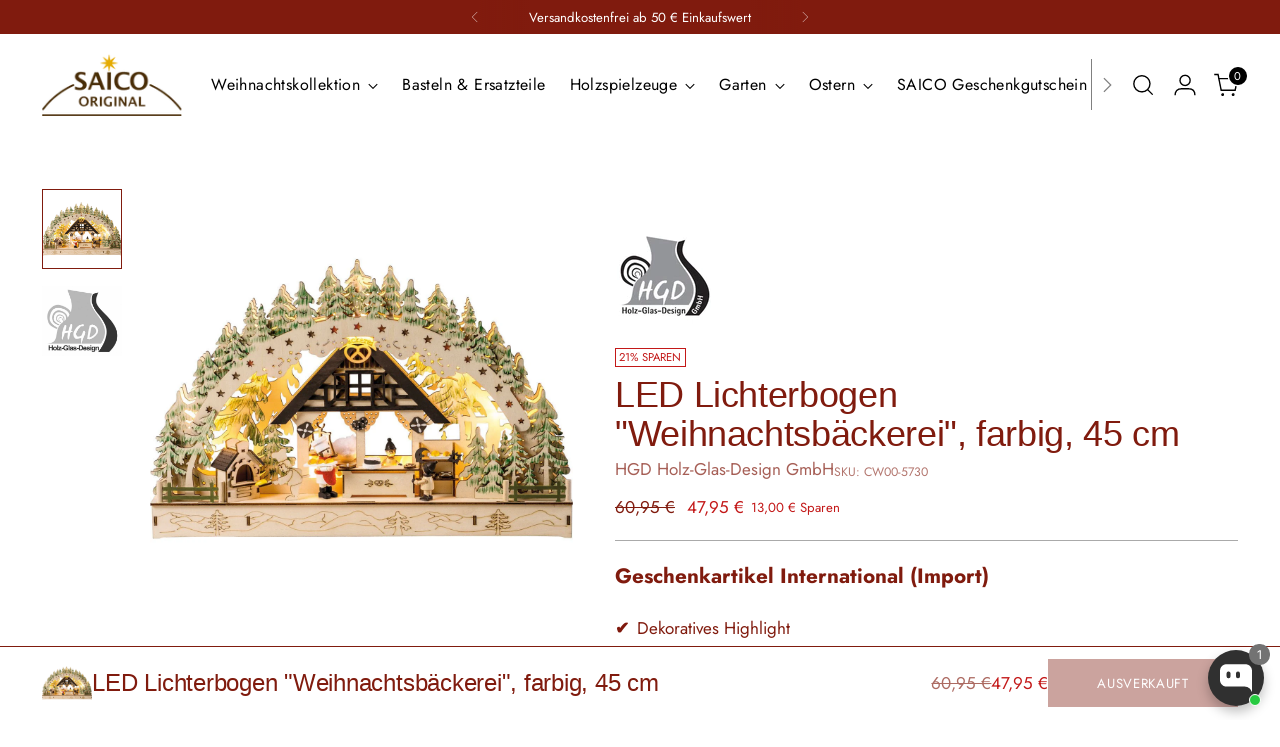

--- FILE ---
content_type: text/html; charset=utf-8
request_url: https://saico-seiffen.de/products/lichterbogen-weihnachtsbaeckerei
body_size: 71013
content:
<!doctype html>



<html class="no-js" lang="de" style="--announcement-height: 1px;">
  <head>
    <meta charset="UTF-8">
    <meta http-equiv="X-UA-Compatible" content="IE=edge,chrome=1">
    <meta name="viewport" content="width=device-width,initial-scale=1">

    




  <meta name="description" content="Lichterbogen Weihnachtsbäckerei ✓ Echt-Holz ✓ LED ✓ Timer ✓ Batteriebetrieb ✓ Mit Figuren ✓ schnelle Lieferung ✓ Versandkostenfrei ab 50€">



    <link rel="canonical" href="https://saico-seiffen.de/products/lichterbogen-weihnachtsbaeckerei">
    <link rel="preconnect" href="https://cdn.shopify.com" crossorigin><link rel="shortcut icon" href="//saico-seiffen.de/cdn/shop/files/Logo_neu_300x300_98e9273e-dd8b-462c-93ea-7239f7883b8b.png?crop=center&height=32&v=1750834055&width=32" type="image/png"><title>LED Lichterbogen Weihnachtsbäckerei | HGD Holz-Glas-Design
&ndash; saico-seiffen</title>

    





  
  
  
  
  




<meta property="og:url" content="https://saico-seiffen.de/products/lichterbogen-weihnachtsbaeckerei">
<meta property="og:site_name" content="saico-seiffen">
<meta property="og:type" content="product">
<meta property="og:title" content="LED Lichterbogen &quot;Weihnachtsbäckerei&quot;, farbig, 45 cm">
<meta property="og:description" content="Lichterbogen Weihnachtsbäckerei ✓ Echt-Holz ✓ LED ✓ Timer ✓ Batteriebetrieb ✓ Mit Figuren ✓ schnelle Lieferung ✓ Versandkostenfrei ab 50€">
<meta property="og:image" content="http://saico-seiffen.de/cdn/shop/products/led-lichterbogen-weihnachtsbackerei-farbig-45-cm-363756.jpg?v=1755080635&width=1024">
<meta property="og:image:secure_url" content="https://saico-seiffen.de/cdn/shop/products/led-lichterbogen-weihnachtsbackerei-farbig-45-cm-363756.jpg?v=1755080635&width=1024">
<meta property="og:price:amount" content="47,95">
<meta property="og:price:currency" content="EUR">

<meta name="twitter:title" content="LED Lichterbogen &quot;Weihnachtsbäckerei&quot;, farbig, 45 cm">
<meta name="twitter:description" content="Lichterbogen Weihnachtsbäckerei ✓ Echt-Holz ✓ LED ✓ Timer ✓ Batteriebetrieb ✓ Mit Figuren ✓ schnelle Lieferung ✓ Versandkostenfrei ab 50€">
<meta name="twitter:card" content="summary_large_image">
<meta name="twitter:image" content="https://saico-seiffen.de/cdn/shop/products/led-lichterbogen-weihnachtsbackerei-farbig-45-cm-363756.jpg?v=1755080635&width=1024">
<meta name="twitter:image:width" content="480">
<meta name="twitter:image:height" content="480">


    <script>
  console.log('Stiletto v5.1.1 by Fluorescent');

  document.documentElement.className = document.documentElement.className.replace('no-js', '');
  if (window.matchMedia(`(prefers-reduced-motion: reduce)`) === true || window.matchMedia(`(prefers-reduced-motion: reduce)`).matches === true) {
    document.documentElement.classList.add('prefers-reduced-motion');
  } else {
    document.documentElement.classList.add('do-anim');
  }

  window.theme = {
    version: 'v5.1.1',
    themeName: 'Stiletto',
    moneyFormat: "{{amount_with_comma_separator}} €",
    strings: {
      name: "saico-seiffen",
      accessibility: {
        play_video: "Spielen",
        pause_video: "Pause",
        range_lower: "Unter",
        range_upper: "Obere"
      },
      product: {
        no_shipping_rates: "Versandkosten nicht verfügbar",
        country_placeholder: "Land\/Region",
        review: "Eine Rezension schreiben"
      },
      products: {
        product: {
          unavailable: "Nicht verfügbar",
          unitPrice: "Stückpreis",
          unitPriceSeparator: "per",
          sku: "SKU"
        }
      },
      cart: {
        editCartNote: "Auftragsnotizen bearbeiten",
        addCartNote: "Fügen Sie eine Notiz zu Ihrer Bestellung hinzu",
        quantityError: "Sie haben die maximale Anzahl dieses Produktes in Ihrem Warenkorb"
      },
      pagination: {
        viewing: "Sie sehen gerade {{ of }} von {{ total }}",
        products: "produkte",
        results: "Ergebnisse"
      }
    },
    routes: {
      root: "/",
      cart: {
        base: "/cart",
        add: "/cart/add",
        change: "/cart/change",
        update: "/cart/update",
        clear: "/cart/clear",
        // Manual routes until Shopify adds support
        shipping: "/cart/shipping_rates",
      },
      // Manual routes until Shopify adds support
      products: "/products",
      productRecommendations: "/recommendations/products",
      predictive_search_url: '/search/suggest',
    },
    icons: {
      chevron: "\u003cspan class=\"icon icon-new icon-chevron \"\u003e\n  \u003csvg viewBox=\"0 0 24 24\" fill=\"none\" xmlns=\"http:\/\/www.w3.org\/2000\/svg\"\u003e\u003cpath d=\"M1.875 7.438 12 17.563 22.125 7.438\" stroke=\"currentColor\" stroke-width=\"2\"\/\u003e\u003c\/svg\u003e\n\u003c\/span\u003e\n",
      close: "\u003cspan class=\"icon icon-new icon-close \"\u003e\n  \u003csvg viewBox=\"0 0 24 24\" fill=\"none\" xmlns=\"http:\/\/www.w3.org\/2000\/svg\"\u003e\u003cpath d=\"M2.66 1.34 2 .68.68 2l.66.66 1.32-1.32zm18.68 21.32.66.66L23.32 22l-.66-.66-1.32 1.32zm1.32-20 .66-.66L22 .68l-.66.66 1.32 1.32zM1.34 21.34.68 22 2 23.32l.66-.66-1.32-1.32zm0-18.68 10 10 1.32-1.32-10-10-1.32 1.32zm11.32 10 10-10-1.32-1.32-10 10 1.32 1.32zm-1.32-1.32-10 10 1.32 1.32 10-10-1.32-1.32zm0 1.32 10 10 1.32-1.32-10-10-1.32 1.32z\" fill=\"currentColor\"\/\u003e\u003c\/svg\u003e\n\u003c\/span\u003e\n",
      zoom: "\u003cspan class=\"icon icon-new icon-zoom \"\u003e\n  \u003csvg viewBox=\"0 0 24 24\" fill=\"none\" xmlns=\"http:\/\/www.w3.org\/2000\/svg\"\u003e\u003cpath d=\"M10.3,19.71c5.21,0,9.44-4.23,9.44-9.44S15.51,.83,10.3,.83,.86,5.05,.86,10.27s4.23,9.44,9.44,9.44Z\" fill=\"none\" stroke=\"currentColor\" stroke-linecap=\"round\" stroke-miterlimit=\"10\" stroke-width=\"1.63\"\/\u003e\n        \u003cpath d=\"M5.05,10.27H15.54\" fill=\"none\" stroke=\"currentColor\" stroke-miterlimit=\"10\" stroke-width=\"1.63\"\/\u003e\n        \u003cpath class=\"cross-up\" d=\"M10.3,5.02V15.51\" fill=\"none\" stroke=\"currentColor\" stroke-miterlimit=\"10\" stroke-width=\"1.63\"\/\u003e\n        \u003cpath d=\"M16.92,16.9l6.49,6.49\" fill=\"none\" stroke=\"currentColor\" stroke-miterlimit=\"10\" stroke-width=\"1.63\"\/\u003e\u003c\/svg\u003e\n\u003c\/span\u003e\n"
    },
    coreData: {
      n: "Stiletto",
      v: "v5.1.1",
    }
  }

  window.theme.searchableFields = "product_type,title,variants.title,vendor";

  
</script>

    <style>
  
  
  
  @font-face {
  font-family: Jost;
  font-weight: 400;
  font-style: normal;
  font-display: swap;
  src: url("//saico-seiffen.de/cdn/fonts/jost/jost_n4.d47a1b6347ce4a4c9f437608011273009d91f2b7.woff2") format("woff2"),
       url("//saico-seiffen.de/cdn/fonts/jost/jost_n4.791c46290e672b3f85c3d1c651ef2efa3819eadd.woff") format("woff");
}

  @font-face {
  font-family: Jost;
  font-weight: 700;
  font-style: normal;
  font-display: swap;
  src: url("//saico-seiffen.de/cdn/fonts/jost/jost_n7.921dc18c13fa0b0c94c5e2517ffe06139c3615a3.woff2") format("woff2"),
       url("//saico-seiffen.de/cdn/fonts/jost/jost_n7.cbfc16c98c1e195f46c536e775e4e959c5f2f22b.woff") format("woff");
}

  @font-face {
  font-family: Jost;
  font-weight: 400;
  font-style: italic;
  font-display: swap;
  src: url("//saico-seiffen.de/cdn/fonts/jost/jost_i4.b690098389649750ada222b9763d55796c5283a5.woff2") format("woff2"),
       url("//saico-seiffen.de/cdn/fonts/jost/jost_i4.fd766415a47e50b9e391ae7ec04e2ae25e7e28b0.woff") format("woff");
}

  @font-face {
  font-family: Jost;
  font-weight: 700;
  font-style: italic;
  font-display: swap;
  src: url("//saico-seiffen.de/cdn/fonts/jost/jost_i7.d8201b854e41e19d7ed9b1a31fe4fe71deea6d3f.woff2") format("woff2"),
       url("//saico-seiffen.de/cdn/fonts/jost/jost_i7.eae515c34e26b6c853efddc3fc0c552e0de63757.woff") format("woff");
}


  :root {
    --color-text: #801b0e;
    --color-text-8-percent: rgba(128, 27, 14, 0.08);  
    --color-text-alpha: rgba(128, 27, 14, 0.35);
    --color-text-meta: rgba(128, 27, 14, 0.6);
    --color-text-link: #000000;
    --color-text-error: #D02F2E;
    --color-text-success: #478947;

    --color-background: #ffffff;
    --color-background-semi-transparent-80: rgba(255, 255, 255, 0.8);
    --color-background-semi-transparent-90: rgba(255, 255, 255, 0.9);

    --color-background-transparent: rgba(255, 255, 255, 0);
    --color-border: #aaaaaa;
    --color-border-meta: rgba(170, 170, 170, 0.6);
    --color-overlay: rgba(0, 0, 0, 0.7);

    --color-background-meta: #f5f5f5;
    --color-background-meta-alpha: rgba(245, 245, 245, 0.6);
    --color-background-darker-meta: #e8e8e8;
    --color-background-darker-meta-alpha: rgba(232, 232, 232, 0.6);
    --color-background-placeholder: #e8e8e8;
    --color-background-placeholder-lighter: #f0f0f0;
    --color-foreground-placeholder: rgba(128, 27, 14, 0.4);

    --color-border-input: #aaaaaa;
    --color-border-input-alpha: rgba(170, 170, 170, 0.25);
    --color-text-input: #801b0e;
    --color-text-input-alpha: rgba(128, 27, 14, 0.04);

    --color-text-button: #ffffff;

    --color-background-button: #801b0e;
    --color-background-button-alpha: rgba(128, 27, 14, 0.6);
    --color-background-outline-button-alpha: rgba(128, 27, 14, 0.1);
    --color-background-button-hover: #dc2e18;

    --color-icon: rgba(128, 27, 14, 0.4);
    --color-icon-darker: rgba(128, 27, 14, 0.6);

    --color-text-sale-badge: #C31818;
    --color-background-sold-badge: #414141;
    --color-text-sold-badge: #ffffff;

    --color-text-header: #000000;
    --color-text-header-half-transparent: rgba(0, 0, 0, 0.5);

    --color-background-header: #ffffff;
    --color-background-header-transparent: rgba(255, 255, 255, 0);
    --color-icon-header: #000000;
    --color-shadow-header: rgba(0, 0, 0, 0.15);

    --color-background-footer: #ffffff;
    --color-text-footer: #801b0e;
    --color-text-footer-subdued: rgba(128, 27, 14, 0.7);

    --color-products-sale-price: #C31818;
    --color-products-rating-star: #000000;

    --color-products-stock-good: #3C9342;
    --color-products-stock-medium: #A77A06;
    --color-products-stock-bad: #A70100;
    --color-products-stock-bad: #A70100;

    --font-logo: "system_ui", -apple-system, 'Segoe UI', Roboto, 'Helvetica Neue', 'Noto Sans', 'Liberation Sans', Arial, sans-serif, 'Apple Color Emoji', 'Segoe UI Emoji', 'Segoe UI Symbol', 'Noto Color Emoji';
    --font-logo-weight: 400;
    --font-logo-style: normal;
    --logo-text-transform: none;
    --logo-letter-spacing: 0.0em;

    --font-heading: "system_ui", -apple-system, 'Segoe UI', Roboto, 'Helvetica Neue', 'Noto Sans', 'Liberation Sans', Arial, sans-serif, 'Apple Color Emoji', 'Segoe UI Emoji', 'Segoe UI Symbol', 'Noto Color Emoji';
    --font-heading-weight: 400;
    --font-heading-style: normal;
    --font-heading-text-transform: none;
    --font-heading-base-letter-spacing: -0.01em;
    --font-heading-base-size: 48px;

    --font-body: Jost, sans-serif;
    --font-body-weight: 400;
    --font-body-style: normal;
    --font-body-italic: italic;
    --font-body-bold-weight: 700;
    --font-body-base-letter-spacing: 0.0em;
    --font-body-base-size: 17px;

    /* Typography */
    --line-height-heading: 1.1;
    --line-height-subheading: 1.33;
    --line-height-body: 1.5;

    --logo-font-size: 
clamp(1.8375rem, 1.5111878453038674rem + 1.3922651933701657vw, 2.625rem)
;

    --font-size-navigation-base: 16px;
    --font-navigation-base-letter-spacing: 0.025em;
    --font-navigation-base-text-transform: none;

    --font-size-heading-display-1: 
clamp(3.825rem, 3.545303867403315rem + 1.1933701657458562vw, 4.5rem)
;
    --font-size-heading-display-2: 
clamp(3.39915rem, 3.150593370165746rem + 1.0605082872928175vw, 3.999rem)
;
    --font-size-heading-display-3: 
clamp(2.97483rem, 2.757300994475138rem + 0.9281237569060774vw, 3.4998rem)
;
    --font-size-heading-1-base: 
clamp(2.55rem, 2.36353591160221rem + 0.7955801104972376vw, 3.0rem)
;
    --font-size-heading-2-base: 
clamp(2.23125rem, 2.0680939226519337rem + 0.6961325966850829vw, 2.625rem)
;
    --font-size-heading-3-base: 
clamp(1.9125rem, 1.7726519337016575rem + 0.5966850828729281vw, 2.25rem)
;
    --font-size-heading-4-base: 
clamp(1.48665rem, 1.3779414364640885rem + 0.4638232044198895vw, 1.749rem)
;
    --font-size-heading-5-base: 
clamp(1.275rem, 1.181767955801105rem + 0.3977900552486188vw, 1.5rem)
;
    --font-size-heading-6-base: 
clamp(1.0608rem, 0.9832309392265194rem + 0.33096132596685085vw, 1.248rem)
;
    --font-size-body-400: 
clamp(1.68161875rem, 1.6449448895027625rem + 0.15647513812154695vw, 1.770125rem)
;
    --font-size-body-350: 
clamp(1.569578125rem, 1.535347720994475rem + 0.14604972375690609vw, 1.6521875rem)
;
    --font-size-body-300: 
clamp(1.4575375rem, 1.4257505524861878rem + 0.1356243093922652vw, 1.53425rem)
;
    --font-size-body-250: 
clamp(1.345496875rem, 1.3161533839779005rem + 0.1251988950276243vw, 1.4163125rem)
;
    --font-size-body-200: 
clamp(1.23345625rem, 1.2065562154696132rem + 0.11477348066298342vw, 1.298375rem)
;
    --font-size-body-150: 
clamp(1.121415625rem, 1.096959046961326rem + 0.10434806629834253vw, 1.1804375rem)
;
    --font-size-body-100: 
clamp(1.009375rem, 0.9873618784530387rem + 0.09392265193370165vw, 1.0625rem)
;
    --font-size-body-75: 
clamp(0.896325rem, 0.8767773480662984rem + 0.08340331491712707vw, 0.9435rem)
;
    --font-size-body-60: 
clamp(0.829908125rem, 0.8118089364640884rem + 0.07722320441988952vw, 0.8735875rem)
;
    --font-size-body-50: 
clamp(0.784284375rem, 0.7671801795580111rem + 0.0729779005524862vw, 0.8255625rem)
;
    --font-size-body-25: 
clamp(0.72876875rem, 0.7128752762430939rem + 0.0678121546961326vw, 0.767125rem)
;
    --font-size-body-20: 
clamp(0.67224375rem, 0.6575830110497237rem + 0.06255248618784531vw, 0.707625rem)
;

    /* Buttons */
    
      --button-padding-multiplier: 1;
      --font-size-button: var(--font-size-body-50);
      --font-size-button-x-small: var(--font-size-body-25);
    

    --font-button-text-transform: uppercase;
    --button-letter-spacing: 0.05em;
    --line-height-button: 1.45;

    /* Product badges */
    
      --font-size-product-badge: var(--font-size-body-20);
    

    --font-product-badge-text-transform: uppercase;

    /* Product listing titles */
    
      --font-size-listing-title: var(--font-size-body-60);
    

    --font-product-listing-title-text-transform: uppercase;
    --font-product-listing-title-base-letter-spacing: 0.05em;

    /* Shopify pay specific */
    --payment-terms-background-color: #f5f5f5;
  }

  @supports not (font-size: clamp(10px, 3.3vw, 20px)) {
    :root {
      --logo-font-size: 
2.23125rem
;
      --font-size-heading-display-1: 
4.1625rem
;
      --font-size-heading-display-2: 
3.699075rem
;
      --font-size-heading-display-3: 
3.237315rem
;
      --font-size-heading-1-base: 
2.775rem
;
      --font-size-heading-2-base: 
2.428125rem
;
      --font-size-heading-3-base: 
2.08125rem
;
      --font-size-heading-4-base: 
1.617825rem
;
      --font-size-heading-5-base: 
1.3875rem
;
      --font-size-heading-6-base: 
1.1544rem
;
      --font-size-body-400: 
1.725871875rem
;
      --font-size-body-350: 
1.6108828125rem
;
      --font-size-body-300: 
1.49589375rem
;
      --font-size-body-250: 
1.3809046875rem
;
      --font-size-body-200: 
1.265915625rem
;
      --font-size-body-150: 
1.1509265625rem
;
      --font-size-body-100: 
1.0359375rem
;
      --font-size-body-75: 
0.9199125rem
;
      --font-size-body-60: 
0.8517478125rem
;
      --font-size-body-50: 
0.8049234375rem
;
      --font-size-body-25: 
0.747946875rem
;
      --font-size-body-20: 
0.689934375rem
;
    }
  }.product-badge[data-handle="responsible"]{
        color: #000000;
      }
    
.product-badge[data-handle="best-seller"]{
        color: #7e6b45;
      }
    
.product-badge[data-handle="new"]{
        color: #000000;
      }
    

</style>

<script>
  flu = window.flu || {};
  flu.chunks = {
    photoswipe: "//saico-seiffen.de/cdn/shop/t/8/assets/photoswipe-chunk.js?v=18659099751219271031758538945",
    swiper: "//saico-seiffen.de/cdn/shop/t/8/assets/swiper-chunk.js?v=73725226959832986321758538945",
    nouislider: "//saico-seiffen.de/cdn/shop/t/8/assets/nouislider-chunk.js?v=131351027671466727271758538945",
    polyfillInert: "//saico-seiffen.de/cdn/shop/t/8/assets/polyfill-inert-chunk.js?v=9775187524458939151758538945",
    polyfillResizeObserver: "//saico-seiffen.de/cdn/shop/t/8/assets/polyfill-resize-observer-chunk.js?9179",
  };
</script>





  <script type="module" src="//saico-seiffen.de/cdn/shop/t/8/assets/theme.min.js?v=75981419107262041581758538945"></script>










<script defer>
  var defineVH = function () {
    document.documentElement.style.setProperty('--vh', window.innerHeight * 0.01 + 'px');
  };
  window.addEventListener('resize', defineVH);
  window.addEventListener('orientationchange', defineVH);
  defineVH();
</script>

<link href="//saico-seiffen.de/cdn/shop/t/8/assets/theme.css?v=34197611449075131721758538945" rel="stylesheet" type="text/css" media="all" />


<script>window.performance && window.performance.mark && window.performance.mark('shopify.content_for_header.start');</script><meta name="google-site-verification" content="EOzDdf4PyE9zsJiS72U-4Jj4FI-811e0wwqSXJ8xn7g">
<meta name="facebook-domain-verification" content="39d0bdfud1pe0dljr7w0owljvc67k9">
<meta id="shopify-digital-wallet" name="shopify-digital-wallet" content="/62972494038/digital_wallets/dialog">
<meta name="shopify-checkout-api-token" content="78d385e83df8232e1b7ea857c42df318">
<meta id="in-context-paypal-metadata" data-shop-id="62972494038" data-venmo-supported="false" data-environment="production" data-locale="de_DE" data-paypal-v4="true" data-currency="EUR">
<link rel="alternate" hreflang="x-default" href="https://saico-seiffen.de/products/lichterbogen-weihnachtsbaeckerei">
<link rel="alternate" hreflang="en" href="https://saico-seiffen.de/en/products/light-arch-christmas-bakery">
<link rel="alternate" hreflang="en-US" href="https://saico-seiffen.de/en-en/products/light-arch-christmas-bakery">
<link rel="alternate" hreflang="de-US" href="https://saico-seiffen.de/de-en/products/lichterbogen-weihnachtsbaeckerei">
<link rel="alternate" type="application/json+oembed" href="https://saico-seiffen.de/products/lichterbogen-weihnachtsbaeckerei.oembed">
<script async="async" src="/checkouts/internal/preloads.js?locale=de-DE"></script>
<link rel="preconnect" href="https://shop.app" crossorigin="anonymous">
<script async="async" src="https://shop.app/checkouts/internal/preloads.js?locale=de-DE&shop_id=62972494038" crossorigin="anonymous"></script>
<script id="apple-pay-shop-capabilities" type="application/json">{"shopId":62972494038,"countryCode":"DE","currencyCode":"EUR","merchantCapabilities":["supports3DS"],"merchantId":"gid:\/\/shopify\/Shop\/62972494038","merchantName":"saico-seiffen","requiredBillingContactFields":["postalAddress","email","phone"],"requiredShippingContactFields":["postalAddress","email","phone"],"shippingType":"shipping","supportedNetworks":["visa","maestro","masterCard","amex"],"total":{"type":"pending","label":"saico-seiffen","amount":"1.00"},"shopifyPaymentsEnabled":true,"supportsSubscriptions":true}</script>
<script id="shopify-features" type="application/json">{"accessToken":"78d385e83df8232e1b7ea857c42df318","betas":["rich-media-storefront-analytics"],"domain":"saico-seiffen.de","predictiveSearch":true,"shopId":62972494038,"locale":"de"}</script>
<script>var Shopify = Shopify || {};
Shopify.shop = "saico-seiffen.myshopify.com";
Shopify.locale = "de";
Shopify.currency = {"active":"EUR","rate":"1.0"};
Shopify.country = "DE";
Shopify.theme = {"name":"Aktualisierte Kopie von Stiletto","id":174246854924,"schema_name":"Stiletto","schema_version":"5.1.1","theme_store_id":1621,"role":"main"};
Shopify.theme.handle = "null";
Shopify.theme.style = {"id":null,"handle":null};
Shopify.cdnHost = "saico-seiffen.de/cdn";
Shopify.routes = Shopify.routes || {};
Shopify.routes.root = "/";</script>
<script type="module">!function(o){(o.Shopify=o.Shopify||{}).modules=!0}(window);</script>
<script>!function(o){function n(){var o=[];function n(){o.push(Array.prototype.slice.apply(arguments))}return n.q=o,n}var t=o.Shopify=o.Shopify||{};t.loadFeatures=n(),t.autoloadFeatures=n()}(window);</script>
<script>
  window.ShopifyPay = window.ShopifyPay || {};
  window.ShopifyPay.apiHost = "shop.app\/pay";
  window.ShopifyPay.redirectState = null;
</script>
<script id="shop-js-analytics" type="application/json">{"pageType":"product"}</script>
<script defer="defer" async type="module" src="//saico-seiffen.de/cdn/shopifycloud/shop-js/modules/v2/client.init-shop-cart-sync_BxliUFcT.de.esm.js"></script>
<script defer="defer" async type="module" src="//saico-seiffen.de/cdn/shopifycloud/shop-js/modules/v2/chunk.common_D4c7gLTG.esm.js"></script>
<script type="module">
  await import("//saico-seiffen.de/cdn/shopifycloud/shop-js/modules/v2/client.init-shop-cart-sync_BxliUFcT.de.esm.js");
await import("//saico-seiffen.de/cdn/shopifycloud/shop-js/modules/v2/chunk.common_D4c7gLTG.esm.js");

  window.Shopify.SignInWithShop?.initShopCartSync?.({"fedCMEnabled":true,"windoidEnabled":true});

</script>
<script>
  window.Shopify = window.Shopify || {};
  if (!window.Shopify.featureAssets) window.Shopify.featureAssets = {};
  window.Shopify.featureAssets['shop-js'] = {"shop-cart-sync":["modules/v2/client.shop-cart-sync_BnFiOxzC.de.esm.js","modules/v2/chunk.common_D4c7gLTG.esm.js"],"init-fed-cm":["modules/v2/client.init-fed-cm_BaKRtJgz.de.esm.js","modules/v2/chunk.common_D4c7gLTG.esm.js"],"init-shop-email-lookup-coordinator":["modules/v2/client.init-shop-email-lookup-coordinator_AsFENXvn.de.esm.js","modules/v2/chunk.common_D4c7gLTG.esm.js"],"shop-cash-offers":["modules/v2/client.shop-cash-offers_CJGAYR0G.de.esm.js","modules/v2/chunk.common_D4c7gLTG.esm.js","modules/v2/chunk.modal_CILoLMzy.esm.js"],"init-shop-cart-sync":["modules/v2/client.init-shop-cart-sync_BxliUFcT.de.esm.js","modules/v2/chunk.common_D4c7gLTG.esm.js"],"init-windoid":["modules/v2/client.init-windoid_BEAAuB47.de.esm.js","modules/v2/chunk.common_D4c7gLTG.esm.js"],"shop-toast-manager":["modules/v2/client.shop-toast-manager_BxKoUqg2.de.esm.js","modules/v2/chunk.common_D4c7gLTG.esm.js"],"pay-button":["modules/v2/client.pay-button_z-2PBflw.de.esm.js","modules/v2/chunk.common_D4c7gLTG.esm.js"],"shop-button":["modules/v2/client.shop-button_B45R6hcO.de.esm.js","modules/v2/chunk.common_D4c7gLTG.esm.js"],"shop-login-button":["modules/v2/client.shop-login-button_Cwnyjley.de.esm.js","modules/v2/chunk.common_D4c7gLTG.esm.js","modules/v2/chunk.modal_CILoLMzy.esm.js"],"avatar":["modules/v2/client.avatar_BTnouDA3.de.esm.js"],"shop-follow-button":["modules/v2/client.shop-follow-button_DbQyea6N.de.esm.js","modules/v2/chunk.common_D4c7gLTG.esm.js","modules/v2/chunk.modal_CILoLMzy.esm.js"],"init-customer-accounts-sign-up":["modules/v2/client.init-customer-accounts-sign-up_bmX5DWVI.de.esm.js","modules/v2/client.shop-login-button_Cwnyjley.de.esm.js","modules/v2/chunk.common_D4c7gLTG.esm.js","modules/v2/chunk.modal_CILoLMzy.esm.js"],"init-shop-for-new-customer-accounts":["modules/v2/client.init-shop-for-new-customer-accounts_B-5s_sgb.de.esm.js","modules/v2/client.shop-login-button_Cwnyjley.de.esm.js","modules/v2/chunk.common_D4c7gLTG.esm.js","modules/v2/chunk.modal_CILoLMzy.esm.js"],"init-customer-accounts":["modules/v2/client.init-customer-accounts_B-LQITu6.de.esm.js","modules/v2/client.shop-login-button_Cwnyjley.de.esm.js","modules/v2/chunk.common_D4c7gLTG.esm.js","modules/v2/chunk.modal_CILoLMzy.esm.js"],"checkout-modal":["modules/v2/client.checkout-modal_8XaLw8OQ.de.esm.js","modules/v2/chunk.common_D4c7gLTG.esm.js","modules/v2/chunk.modal_CILoLMzy.esm.js"],"lead-capture":["modules/v2/client.lead-capture_DY4MTE6A.de.esm.js","modules/v2/chunk.common_D4c7gLTG.esm.js","modules/v2/chunk.modal_CILoLMzy.esm.js"],"shop-login":["modules/v2/client.shop-login_3JtrNRpT.de.esm.js","modules/v2/chunk.common_D4c7gLTG.esm.js","modules/v2/chunk.modal_CILoLMzy.esm.js"],"payment-terms":["modules/v2/client.payment-terms_nv8sXJel.de.esm.js","modules/v2/chunk.common_D4c7gLTG.esm.js","modules/v2/chunk.modal_CILoLMzy.esm.js"]};
</script>
<script>(function() {
  var isLoaded = false;
  function asyncLoad() {
    if (isLoaded) return;
    isLoaded = true;
    var urls = ["https:\/\/plugin.brevo.com\/integrations\/api\/automation\/script?user_connection_id=62125af31fc06c07622800f4\u0026ma-key=kacilidil8qa6jl2d7cl9z69\u0026shop=saico-seiffen.myshopify.com","https:\/\/plugin.brevo.com\/integrations\/api\/sy\/cart_tracking\/script?user_connection_id=62125af31fc06c07622800f4\u0026ma-key=kacilidil8qa6jl2d7cl9z69\u0026shop=saico-seiffen.myshopify.com","https:\/\/app-countdown-pro.carecart.io\/lib\/stockcountdown.js?shop=saico-seiffen.myshopify.com","https:\/\/tseish-app.connect.trustedshops.com\/esc.js?apiBaseUrl=aHR0cHM6Ly90c2Vpc2gtYXBwLmNvbm5lY3QudHJ1c3RlZHNob3BzLmNvbQ==\u0026instanceId=c2FpY28tc2VpZmZlbi5teXNob3BpZnkuY29t\u0026shop=saico-seiffen.myshopify.com","https:\/\/d33a6lvgbd0fej.cloudfront.net\/script_tag\/secomapp.scripttag.js?shop=saico-seiffen.myshopify.com"];
    for (var i = 0; i < urls.length; i++) {
      var s = document.createElement('script');
      s.type = 'text/javascript';
      s.async = true;
      s.src = urls[i];
      var x = document.getElementsByTagName('script')[0];
      x.parentNode.insertBefore(s, x);
    }
  };
  if(window.attachEvent) {
    window.attachEvent('onload', asyncLoad);
  } else {
    window.addEventListener('load', asyncLoad, false);
  }
})();</script>
<script id="__st">var __st={"a":62972494038,"offset":3600,"reqid":"758c06db-27fc-460a-b7d1-d626be8b4926-1765158353","pageurl":"saico-seiffen.de\/products\/lichterbogen-weihnachtsbaeckerei","u":"750ff5a82ad3","p":"product","rtyp":"product","rid":7552051544278};</script>
<script>window.ShopifyPaypalV4VisibilityTracking = true;</script>
<script id="captcha-bootstrap">!function(){'use strict';const t='contact',e='account',n='new_comment',o=[[t,t],['blogs',n],['comments',n],[t,'customer']],c=[[e,'customer_login'],[e,'guest_login'],[e,'recover_customer_password'],[e,'create_customer']],r=t=>t.map((([t,e])=>`form[action*='/${t}']:not([data-nocaptcha='true']) input[name='form_type'][value='${e}']`)).join(','),a=t=>()=>t?[...document.querySelectorAll(t)].map((t=>t.form)):[];function s(){const t=[...o],e=r(t);return a(e)}const i='password',u='form_key',d=['recaptcha-v3-token','g-recaptcha-response','h-captcha-response',i],f=()=>{try{return window.sessionStorage}catch{return}},m='__shopify_v',_=t=>t.elements[u];function p(t,e,n=!1){try{const o=window.sessionStorage,c=JSON.parse(o.getItem(e)),{data:r}=function(t){const{data:e,action:n}=t;return t[m]||n?{data:e,action:n}:{data:t,action:n}}(c);for(const[e,n]of Object.entries(r))t.elements[e]&&(t.elements[e].value=n);n&&o.removeItem(e)}catch(o){console.error('form repopulation failed',{error:o})}}const l='form_type',E='cptcha';function T(t){t.dataset[E]=!0}const w=window,h=w.document,L='Shopify',v='ce_forms',y='captcha';let A=!1;((t,e)=>{const n=(g='f06e6c50-85a8-45c8-87d0-21a2b65856fe',I='https://cdn.shopify.com/shopifycloud/storefront-forms-hcaptcha/ce_storefront_forms_captcha_hcaptcha.v1.5.2.iife.js',D={infoText:'Durch hCaptcha geschützt',privacyText:'Datenschutz',termsText:'Allgemeine Geschäftsbedingungen'},(t,e,n)=>{const o=w[L][v],c=o.bindForm;if(c)return c(t,g,e,D).then(n);var r;o.q.push([[t,g,e,D],n]),r=I,A||(h.body.append(Object.assign(h.createElement('script'),{id:'captcha-provider',async:!0,src:r})),A=!0)});var g,I,D;w[L]=w[L]||{},w[L][v]=w[L][v]||{},w[L][v].q=[],w[L][y]=w[L][y]||{},w[L][y].protect=function(t,e){n(t,void 0,e),T(t)},Object.freeze(w[L][y]),function(t,e,n,w,h,L){const[v,y,A,g]=function(t,e,n){const i=e?o:[],u=t?c:[],d=[...i,...u],f=r(d),m=r(i),_=r(d.filter((([t,e])=>n.includes(e))));return[a(f),a(m),a(_),s()]}(w,h,L),I=t=>{const e=t.target;return e instanceof HTMLFormElement?e:e&&e.form},D=t=>v().includes(t);t.addEventListener('submit',(t=>{const e=I(t);if(!e)return;const n=D(e)&&!e.dataset.hcaptchaBound&&!e.dataset.recaptchaBound,o=_(e),c=g().includes(e)&&(!o||!o.value);(n||c)&&t.preventDefault(),c&&!n&&(function(t){try{if(!f())return;!function(t){const e=f();if(!e)return;const n=_(t);if(!n)return;const o=n.value;o&&e.removeItem(o)}(t);const e=Array.from(Array(32),(()=>Math.random().toString(36)[2])).join('');!function(t,e){_(t)||t.append(Object.assign(document.createElement('input'),{type:'hidden',name:u})),t.elements[u].value=e}(t,e),function(t,e){const n=f();if(!n)return;const o=[...t.querySelectorAll(`input[type='${i}']`)].map((({name:t})=>t)),c=[...d,...o],r={};for(const[a,s]of new FormData(t).entries())c.includes(a)||(r[a]=s);n.setItem(e,JSON.stringify({[m]:1,action:t.action,data:r}))}(t,e)}catch(e){console.error('failed to persist form',e)}}(e),e.submit())}));const S=(t,e)=>{t&&!t.dataset[E]&&(n(t,e.some((e=>e===t))),T(t))};for(const o of['focusin','change'])t.addEventListener(o,(t=>{const e=I(t);D(e)&&S(e,y())}));const B=e.get('form_key'),M=e.get(l),P=B&&M;t.addEventListener('DOMContentLoaded',(()=>{const t=y();if(P)for(const e of t)e.elements[l].value===M&&p(e,B);[...new Set([...A(),...v().filter((t=>'true'===t.dataset.shopifyCaptcha))])].forEach((e=>S(e,t)))}))}(h,new URLSearchParams(w.location.search),n,t,e,['guest_login'])})(!0,!0)}();</script>
<script integrity="sha256-52AcMU7V7pcBOXWImdc/TAGTFKeNjmkeM1Pvks/DTgc=" data-source-attribution="shopify.loadfeatures" defer="defer" src="//saico-seiffen.de/cdn/shopifycloud/storefront/assets/storefront/load_feature-81c60534.js" crossorigin="anonymous"></script>
<script crossorigin="anonymous" defer="defer" src="//saico-seiffen.de/cdn/shopifycloud/storefront/assets/shopify_pay/storefront-65b4c6d7.js?v=20250812"></script>
<script data-source-attribution="shopify.dynamic_checkout.dynamic.init">var Shopify=Shopify||{};Shopify.PaymentButton=Shopify.PaymentButton||{isStorefrontPortableWallets:!0,init:function(){window.Shopify.PaymentButton.init=function(){};var t=document.createElement("script");t.src="https://saico-seiffen.de/cdn/shopifycloud/portable-wallets/latest/portable-wallets.de.js",t.type="module",document.head.appendChild(t)}};
</script>
<script data-source-attribution="shopify.dynamic_checkout.buyer_consent">
  function portableWalletsHideBuyerConsent(e){var t=document.getElementById("shopify-buyer-consent"),n=document.getElementById("shopify-subscription-policy-button");t&&n&&(t.classList.add("hidden"),t.setAttribute("aria-hidden","true"),n.removeEventListener("click",e))}function portableWalletsShowBuyerConsent(e){var t=document.getElementById("shopify-buyer-consent"),n=document.getElementById("shopify-subscription-policy-button");t&&n&&(t.classList.remove("hidden"),t.removeAttribute("aria-hidden"),n.addEventListener("click",e))}window.Shopify?.PaymentButton&&(window.Shopify.PaymentButton.hideBuyerConsent=portableWalletsHideBuyerConsent,window.Shopify.PaymentButton.showBuyerConsent=portableWalletsShowBuyerConsent);
</script>
<script>
  function portableWalletsCleanup(e){e&&e.src&&console.error("Failed to load portable wallets script "+e.src);var t=document.querySelectorAll("shopify-accelerated-checkout .shopify-payment-button__skeleton, shopify-accelerated-checkout-cart .wallet-cart-button__skeleton"),e=document.getElementById("shopify-buyer-consent");for(let e=0;e<t.length;e++)t[e].remove();e&&e.remove()}function portableWalletsNotLoadedAsModule(e){e instanceof ErrorEvent&&"string"==typeof e.message&&e.message.includes("import.meta")&&"string"==typeof e.filename&&e.filename.includes("portable-wallets")&&(window.removeEventListener("error",portableWalletsNotLoadedAsModule),window.Shopify.PaymentButton.failedToLoad=e,"loading"===document.readyState?document.addEventListener("DOMContentLoaded",window.Shopify.PaymentButton.init):window.Shopify.PaymentButton.init())}window.addEventListener("error",portableWalletsNotLoadedAsModule);
</script>

<script type="module" src="https://saico-seiffen.de/cdn/shopifycloud/portable-wallets/latest/portable-wallets.de.js" onError="portableWalletsCleanup(this)" crossorigin="anonymous"></script>
<script nomodule>
  document.addEventListener("DOMContentLoaded", portableWalletsCleanup);
</script>

<script id='scb4127' type='text/javascript' async='' src='https://saico-seiffen.de/cdn/shopifycloud/privacy-banner/storefront-banner.js'></script><link id="shopify-accelerated-checkout-styles" rel="stylesheet" media="screen" href="https://saico-seiffen.de/cdn/shopifycloud/portable-wallets/latest/accelerated-checkout-backwards-compat.css" crossorigin="anonymous">
<style id="shopify-accelerated-checkout-cart">
        #shopify-buyer-consent {
  margin-top: 1em;
  display: inline-block;
  width: 100%;
}

#shopify-buyer-consent.hidden {
  display: none;
}

#shopify-subscription-policy-button {
  background: none;
  border: none;
  padding: 0;
  text-decoration: underline;
  font-size: inherit;
  cursor: pointer;
}

#shopify-subscription-policy-button::before {
  box-shadow: none;
}

      </style>

<script>window.performance && window.performance.mark && window.performance.mark('shopify.content_for_header.end');</script>
  <script src="https://cdn.shopify.com/extensions/019ae872-18fb-7381-9633-a4b3f76537ca/avada-app-132/assets/chatty.js" type="text/javascript" defer="defer"></script>
<link href="https://monorail-edge.shopifysvc.com" rel="dns-prefetch">
<script>(function(){if ("sendBeacon" in navigator && "performance" in window) {try {var session_token_from_headers = performance.getEntriesByType('navigation')[0].serverTiming.find(x => x.name == '_s').description;} catch {var session_token_from_headers = undefined;}var session_cookie_matches = document.cookie.match(/_shopify_s=([^;]*)/);var session_token_from_cookie = session_cookie_matches && session_cookie_matches.length === 2 ? session_cookie_matches[1] : "";var session_token = session_token_from_headers || session_token_from_cookie || "";function handle_abandonment_event(e) {var entries = performance.getEntries().filter(function(entry) {return /monorail-edge.shopifysvc.com/.test(entry.name);});if (!window.abandonment_tracked && entries.length === 0) {window.abandonment_tracked = true;var currentMs = Date.now();var navigation_start = performance.timing.navigationStart;var payload = {shop_id: 62972494038,url: window.location.href,navigation_start,duration: currentMs - navigation_start,session_token,page_type: "product"};window.navigator.sendBeacon("https://monorail-edge.shopifysvc.com/v1/produce", JSON.stringify({schema_id: "online_store_buyer_site_abandonment/1.1",payload: payload,metadata: {event_created_at_ms: currentMs,event_sent_at_ms: currentMs}}));}}window.addEventListener('pagehide', handle_abandonment_event);}}());</script>
<script id="web-pixels-manager-setup">(function e(e,d,r,n,o){if(void 0===o&&(o={}),!Boolean(null===(a=null===(i=window.Shopify)||void 0===i?void 0:i.analytics)||void 0===a?void 0:a.replayQueue)){var i,a;window.Shopify=window.Shopify||{};var t=window.Shopify;t.analytics=t.analytics||{};var s=t.analytics;s.replayQueue=[],s.publish=function(e,d,r){return s.replayQueue.push([e,d,r]),!0};try{self.performance.mark("wpm:start")}catch(e){}var l=function(){var e={modern:/Edge?\/(1{2}[4-9]|1[2-9]\d|[2-9]\d{2}|\d{4,})\.\d+(\.\d+|)|Firefox\/(1{2}[4-9]|1[2-9]\d|[2-9]\d{2}|\d{4,})\.\d+(\.\d+|)|Chrom(ium|e)\/(9{2}|\d{3,})\.\d+(\.\d+|)|(Maci|X1{2}).+ Version\/(15\.\d+|(1[6-9]|[2-9]\d|\d{3,})\.\d+)([,.]\d+|)( \(\w+\)|)( Mobile\/\w+|) Safari\/|Chrome.+OPR\/(9{2}|\d{3,})\.\d+\.\d+|(CPU[ +]OS|iPhone[ +]OS|CPU[ +]iPhone|CPU IPhone OS|CPU iPad OS)[ +]+(15[._]\d+|(1[6-9]|[2-9]\d|\d{3,})[._]\d+)([._]\d+|)|Android:?[ /-](13[3-9]|1[4-9]\d|[2-9]\d{2}|\d{4,})(\.\d+|)(\.\d+|)|Android.+Firefox\/(13[5-9]|1[4-9]\d|[2-9]\d{2}|\d{4,})\.\d+(\.\d+|)|Android.+Chrom(ium|e)\/(13[3-9]|1[4-9]\d|[2-9]\d{2}|\d{4,})\.\d+(\.\d+|)|SamsungBrowser\/([2-9]\d|\d{3,})\.\d+/,legacy:/Edge?\/(1[6-9]|[2-9]\d|\d{3,})\.\d+(\.\d+|)|Firefox\/(5[4-9]|[6-9]\d|\d{3,})\.\d+(\.\d+|)|Chrom(ium|e)\/(5[1-9]|[6-9]\d|\d{3,})\.\d+(\.\d+|)([\d.]+$|.*Safari\/(?![\d.]+ Edge\/[\d.]+$))|(Maci|X1{2}).+ Version\/(10\.\d+|(1[1-9]|[2-9]\d|\d{3,})\.\d+)([,.]\d+|)( \(\w+\)|)( Mobile\/\w+|) Safari\/|Chrome.+OPR\/(3[89]|[4-9]\d|\d{3,})\.\d+\.\d+|(CPU[ +]OS|iPhone[ +]OS|CPU[ +]iPhone|CPU IPhone OS|CPU iPad OS)[ +]+(10[._]\d+|(1[1-9]|[2-9]\d|\d{3,})[._]\d+)([._]\d+|)|Android:?[ /-](13[3-9]|1[4-9]\d|[2-9]\d{2}|\d{4,})(\.\d+|)(\.\d+|)|Mobile Safari.+OPR\/([89]\d|\d{3,})\.\d+\.\d+|Android.+Firefox\/(13[5-9]|1[4-9]\d|[2-9]\d{2}|\d{4,})\.\d+(\.\d+|)|Android.+Chrom(ium|e)\/(13[3-9]|1[4-9]\d|[2-9]\d{2}|\d{4,})\.\d+(\.\d+|)|Android.+(UC? ?Browser|UCWEB|U3)[ /]?(15\.([5-9]|\d{2,})|(1[6-9]|[2-9]\d|\d{3,})\.\d+)\.\d+|SamsungBrowser\/(5\.\d+|([6-9]|\d{2,})\.\d+)|Android.+MQ{2}Browser\/(14(\.(9|\d{2,})|)|(1[5-9]|[2-9]\d|\d{3,})(\.\d+|))(\.\d+|)|K[Aa][Ii]OS\/(3\.\d+|([4-9]|\d{2,})\.\d+)(\.\d+|)/},d=e.modern,r=e.legacy,n=navigator.userAgent;return n.match(d)?"modern":n.match(r)?"legacy":"unknown"}(),u="modern"===l?"modern":"legacy",c=(null!=n?n:{modern:"",legacy:""})[u],f=function(e){return[e.baseUrl,"/wpm","/b",e.hashVersion,"modern"===e.buildTarget?"m":"l",".js"].join("")}({baseUrl:d,hashVersion:r,buildTarget:u}),m=function(e){var d=e.version,r=e.bundleTarget,n=e.surface,o=e.pageUrl,i=e.monorailEndpoint;return{emit:function(e){var a=e.status,t=e.errorMsg,s=(new Date).getTime(),l=JSON.stringify({metadata:{event_sent_at_ms:s},events:[{schema_id:"web_pixels_manager_load/3.1",payload:{version:d,bundle_target:r,page_url:o,status:a,surface:n,error_msg:t},metadata:{event_created_at_ms:s}}]});if(!i)return console&&console.warn&&console.warn("[Web Pixels Manager] No Monorail endpoint provided, skipping logging."),!1;try{return self.navigator.sendBeacon.bind(self.navigator)(i,l)}catch(e){}var u=new XMLHttpRequest;try{return u.open("POST",i,!0),u.setRequestHeader("Content-Type","text/plain"),u.send(l),!0}catch(e){return console&&console.warn&&console.warn("[Web Pixels Manager] Got an unhandled error while logging to Monorail."),!1}}}}({version:r,bundleTarget:l,surface:e.surface,pageUrl:self.location.href,monorailEndpoint:e.monorailEndpoint});try{o.browserTarget=l,function(e){var d=e.src,r=e.async,n=void 0===r||r,o=e.onload,i=e.onerror,a=e.sri,t=e.scriptDataAttributes,s=void 0===t?{}:t,l=document.createElement("script"),u=document.querySelector("head"),c=document.querySelector("body");if(l.async=n,l.src=d,a&&(l.integrity=a,l.crossOrigin="anonymous"),s)for(var f in s)if(Object.prototype.hasOwnProperty.call(s,f))try{l.dataset[f]=s[f]}catch(e){}if(o&&l.addEventListener("load",o),i&&l.addEventListener("error",i),u)u.appendChild(l);else{if(!c)throw new Error("Did not find a head or body element to append the script");c.appendChild(l)}}({src:f,async:!0,onload:function(){if(!function(){var e,d;return Boolean(null===(d=null===(e=window.Shopify)||void 0===e?void 0:e.analytics)||void 0===d?void 0:d.initialized)}()){var d=window.webPixelsManager.init(e)||void 0;if(d){var r=window.Shopify.analytics;r.replayQueue.forEach((function(e){var r=e[0],n=e[1],o=e[2];d.publishCustomEvent(r,n,o)})),r.replayQueue=[],r.publish=d.publishCustomEvent,r.visitor=d.visitor,r.initialized=!0}}},onerror:function(){return m.emit({status:"failed",errorMsg:"".concat(f," has failed to load")})},sri:function(e){var d=/^sha384-[A-Za-z0-9+/=]+$/;return"string"==typeof e&&d.test(e)}(c)?c:"",scriptDataAttributes:o}),m.emit({status:"loading"})}catch(e){m.emit({status:"failed",errorMsg:(null==e?void 0:e.message)||"Unknown error"})}}})({shopId: 62972494038,storefrontBaseUrl: "https://saico-seiffen.de",extensionsBaseUrl: "https://extensions.shopifycdn.com/cdn/shopifycloud/web-pixels-manager",monorailEndpoint: "https://monorail-edge.shopifysvc.com/unstable/produce_batch",surface: "storefront-renderer",enabledBetaFlags: ["2dca8a86"],webPixelsConfigList: [{"id":"1499463948","configuration":"{\"ti\":\"187217098\",\"endpoint\":\"https:\/\/bat.bing.com\/action\/0\"}","eventPayloadVersion":"v1","runtimeContext":"STRICT","scriptVersion":"5ee93563fe31b11d2d65e2f09a5229dc","type":"APP","apiClientId":2997493,"privacyPurposes":["ANALYTICS","MARKETING","SALE_OF_DATA"],"dataSharingAdjustments":{"protectedCustomerApprovalScopes":["read_customer_personal_data"]}},{"id":"1407680780","configuration":"{\"shop\":\"saico-seiffen.myshopify.com\",\"collect_url\":\"https:\\\/\\\/collect.bogos.io\\\/collect\"}","eventPayloadVersion":"v1","runtimeContext":"STRICT","scriptVersion":"947991518e4418d1630f2148c0388b49","type":"APP","apiClientId":177733,"privacyPurposes":["ANALYTICS","MARKETING","SALE_OF_DATA"],"dataSharingAdjustments":{"protectedCustomerApprovalScopes":["read_customer_address","read_customer_email","read_customer_name","read_customer_personal_data","read_customer_phone"]}},{"id":"1387462924","configuration":"{\"pixel_id\":\"580724318188854\",\"pixel_type\":\"facebook_pixel\"}","eventPayloadVersion":"v1","runtimeContext":"OPEN","scriptVersion":"ca16bc87fe92b6042fbaa3acc2fbdaa6","type":"APP","apiClientId":2329312,"privacyPurposes":["ANALYTICS","MARKETING","SALE_OF_DATA"],"dataSharingAdjustments":{"protectedCustomerApprovalScopes":["read_customer_address","read_customer_email","read_customer_name","read_customer_personal_data","read_customer_phone"]}},{"id":"1386119436","configuration":"{\"shopId\":\"n5LuKrrut1OyddOSz3hu\",\"description\":\"Chatty conversion tracking pixel\"}","eventPayloadVersion":"v1","runtimeContext":"STRICT","scriptVersion":"13ac37025cff8583d58d6f1e51d29e4b","type":"APP","apiClientId":6641085,"privacyPurposes":["ANALYTICS"],"dataSharingAdjustments":{"protectedCustomerApprovalScopes":["read_customer_address","read_customer_email","read_customer_name","read_customer_personal_data","read_customer_phone"]}},{"id":"1323860236","configuration":"{\"webPixelName\":\"Judge.me\"}","eventPayloadVersion":"v1","runtimeContext":"STRICT","scriptVersion":"34ad157958823915625854214640f0bf","type":"APP","apiClientId":683015,"privacyPurposes":["ANALYTICS"],"dataSharingAdjustments":{"protectedCustomerApprovalScopes":["read_customer_email","read_customer_name","read_customer_personal_data","read_customer_phone"]}},{"id":"903840012","configuration":"{\"config\":\"{\\\"google_tag_ids\\\":[\\\"G-17600VK303\\\",\\\"GT-KVH2T9M\\\"],\\\"target_country\\\":\\\"DE\\\",\\\"gtag_events\\\":[{\\\"type\\\":\\\"search\\\",\\\"action_label\\\":\\\"G-17600VK303\\\"},{\\\"type\\\":\\\"begin_checkout\\\",\\\"action_label\\\":\\\"G-17600VK303\\\"},{\\\"type\\\":\\\"view_item\\\",\\\"action_label\\\":[\\\"G-17600VK303\\\",\\\"MC-CQ5GNHMRBG\\\"]},{\\\"type\\\":\\\"purchase\\\",\\\"action_label\\\":[\\\"G-17600VK303\\\",\\\"MC-CQ5GNHMRBG\\\"]},{\\\"type\\\":\\\"page_view\\\",\\\"action_label\\\":[\\\"G-17600VK303\\\",\\\"MC-CQ5GNHMRBG\\\"]},{\\\"type\\\":\\\"add_payment_info\\\",\\\"action_label\\\":\\\"G-17600VK303\\\"},{\\\"type\\\":\\\"add_to_cart\\\",\\\"action_label\\\":\\\"G-17600VK303\\\"}],\\\"enable_monitoring_mode\\\":false}\"}","eventPayloadVersion":"v1","runtimeContext":"OPEN","scriptVersion":"b2a88bafab3e21179ed38636efcd8a93","type":"APP","apiClientId":1780363,"privacyPurposes":[],"dataSharingAdjustments":{"protectedCustomerApprovalScopes":["read_customer_address","read_customer_email","read_customer_name","read_customer_personal_data","read_customer_phone"]}},{"id":"194183436","configuration":"{\"tagID\":\"2614042338696\"}","eventPayloadVersion":"v1","runtimeContext":"STRICT","scriptVersion":"18031546ee651571ed29edbe71a3550b","type":"APP","apiClientId":3009811,"privacyPurposes":["ANALYTICS","MARKETING","SALE_OF_DATA"],"dataSharingAdjustments":{"protectedCustomerApprovalScopes":["read_customer_address","read_customer_email","read_customer_name","read_customer_personal_data","read_customer_phone"]}},{"id":"shopify-app-pixel","configuration":"{}","eventPayloadVersion":"v1","runtimeContext":"STRICT","scriptVersion":"0450","apiClientId":"shopify-pixel","type":"APP","privacyPurposes":["ANALYTICS","MARKETING"]},{"id":"shopify-custom-pixel","eventPayloadVersion":"v1","runtimeContext":"LAX","scriptVersion":"0450","apiClientId":"shopify-pixel","type":"CUSTOM","privacyPurposes":["ANALYTICS","MARKETING"]}],isMerchantRequest: false,initData: {"shop":{"name":"saico-seiffen","paymentSettings":{"currencyCode":"EUR"},"myshopifyDomain":"saico-seiffen.myshopify.com","countryCode":"DE","storefrontUrl":"https:\/\/saico-seiffen.de"},"customer":null,"cart":null,"checkout":null,"productVariants":[{"price":{"amount":47.95,"currencyCode":"EUR"},"product":{"title":"LED Lichterbogen \"Weihnachtsbäckerei\", farbig, 45 cm","vendor":"HGD Holz-Glas-Design GmbH","id":"7552051544278","untranslatedTitle":"LED Lichterbogen \"Weihnachtsbäckerei\", farbig, 45 cm","url":"\/products\/lichterbogen-weihnachtsbaeckerei","type":"Lichterbogen"},"id":"42447634170070","image":{"src":"\/\/saico-seiffen.de\/cdn\/shop\/products\/led-lichterbogen-weihnachtsbackerei-farbig-45-cm-363756.jpg?v=1755080635"},"sku":"CW00-5730","title":"Default Title","untranslatedTitle":"Default Title"}],"purchasingCompany":null},},"https://saico-seiffen.de/cdn","ae1676cfwd2530674p4253c800m34e853cb",{"modern":"","legacy":""},{"shopId":"62972494038","storefrontBaseUrl":"https:\/\/saico-seiffen.de","extensionBaseUrl":"https:\/\/extensions.shopifycdn.com\/cdn\/shopifycloud\/web-pixels-manager","surface":"storefront-renderer","enabledBetaFlags":"[\"2dca8a86\"]","isMerchantRequest":"false","hashVersion":"ae1676cfwd2530674p4253c800m34e853cb","publish":"custom","events":"[[\"page_viewed\",{}],[\"product_viewed\",{\"productVariant\":{\"price\":{\"amount\":47.95,\"currencyCode\":\"EUR\"},\"product\":{\"title\":\"LED Lichterbogen \\\"Weihnachtsbäckerei\\\", farbig, 45 cm\",\"vendor\":\"HGD Holz-Glas-Design GmbH\",\"id\":\"7552051544278\",\"untranslatedTitle\":\"LED Lichterbogen \\\"Weihnachtsbäckerei\\\", farbig, 45 cm\",\"url\":\"\/products\/lichterbogen-weihnachtsbaeckerei\",\"type\":\"Lichterbogen\"},\"id\":\"42447634170070\",\"image\":{\"src\":\"\/\/saico-seiffen.de\/cdn\/shop\/products\/led-lichterbogen-weihnachtsbackerei-farbig-45-cm-363756.jpg?v=1755080635\"},\"sku\":\"CW00-5730\",\"title\":\"Default Title\",\"untranslatedTitle\":\"Default Title\"}}]]"});</script><script>
  window.ShopifyAnalytics = window.ShopifyAnalytics || {};
  window.ShopifyAnalytics.meta = window.ShopifyAnalytics.meta || {};
  window.ShopifyAnalytics.meta.currency = 'EUR';
  var meta = {"product":{"id":7552051544278,"gid":"gid:\/\/shopify\/Product\/7552051544278","vendor":"HGD Holz-Glas-Design GmbH","type":"Lichterbogen","variants":[{"id":42447634170070,"price":4795,"name":"LED Lichterbogen \"Weihnachtsbäckerei\", farbig, 45 cm","public_title":null,"sku":"CW00-5730"}],"remote":false},"page":{"pageType":"product","resourceType":"product","resourceId":7552051544278}};
  for (var attr in meta) {
    window.ShopifyAnalytics.meta[attr] = meta[attr];
  }
</script>
<script class="analytics">
  (function () {
    var customDocumentWrite = function(content) {
      var jquery = null;

      if (window.jQuery) {
        jquery = window.jQuery;
      } else if (window.Checkout && window.Checkout.$) {
        jquery = window.Checkout.$;
      }

      if (jquery) {
        jquery('body').append(content);
      }
    };

    var hasLoggedConversion = function(token) {
      if (token) {
        return document.cookie.indexOf('loggedConversion=' + token) !== -1;
      }
      return false;
    }

    var setCookieIfConversion = function(token) {
      if (token) {
        var twoMonthsFromNow = new Date(Date.now());
        twoMonthsFromNow.setMonth(twoMonthsFromNow.getMonth() + 2);

        document.cookie = 'loggedConversion=' + token + '; expires=' + twoMonthsFromNow;
      }
    }

    var trekkie = window.ShopifyAnalytics.lib = window.trekkie = window.trekkie || [];
    if (trekkie.integrations) {
      return;
    }
    trekkie.methods = [
      'identify',
      'page',
      'ready',
      'track',
      'trackForm',
      'trackLink'
    ];
    trekkie.factory = function(method) {
      return function() {
        var args = Array.prototype.slice.call(arguments);
        args.unshift(method);
        trekkie.push(args);
        return trekkie;
      };
    };
    for (var i = 0; i < trekkie.methods.length; i++) {
      var key = trekkie.methods[i];
      trekkie[key] = trekkie.factory(key);
    }
    trekkie.load = function(config) {
      trekkie.config = config || {};
      trekkie.config.initialDocumentCookie = document.cookie;
      var first = document.getElementsByTagName('script')[0];
      var script = document.createElement('script');
      script.type = 'text/javascript';
      script.onerror = function(e) {
        var scriptFallback = document.createElement('script');
        scriptFallback.type = 'text/javascript';
        scriptFallback.onerror = function(error) {
                var Monorail = {
      produce: function produce(monorailDomain, schemaId, payload) {
        var currentMs = new Date().getTime();
        var event = {
          schema_id: schemaId,
          payload: payload,
          metadata: {
            event_created_at_ms: currentMs,
            event_sent_at_ms: currentMs
          }
        };
        return Monorail.sendRequest("https://" + monorailDomain + "/v1/produce", JSON.stringify(event));
      },
      sendRequest: function sendRequest(endpointUrl, payload) {
        // Try the sendBeacon API
        if (window && window.navigator && typeof window.navigator.sendBeacon === 'function' && typeof window.Blob === 'function' && !Monorail.isIos12()) {
          var blobData = new window.Blob([payload], {
            type: 'text/plain'
          });

          if (window.navigator.sendBeacon(endpointUrl, blobData)) {
            return true;
          } // sendBeacon was not successful

        } // XHR beacon

        var xhr = new XMLHttpRequest();

        try {
          xhr.open('POST', endpointUrl);
          xhr.setRequestHeader('Content-Type', 'text/plain');
          xhr.send(payload);
        } catch (e) {
          console.log(e);
        }

        return false;
      },
      isIos12: function isIos12() {
        return window.navigator.userAgent.lastIndexOf('iPhone; CPU iPhone OS 12_') !== -1 || window.navigator.userAgent.lastIndexOf('iPad; CPU OS 12_') !== -1;
      }
    };
    Monorail.produce('monorail-edge.shopifysvc.com',
      'trekkie_storefront_load_errors/1.1',
      {shop_id: 62972494038,
      theme_id: 174246854924,
      app_name: "storefront",
      context_url: window.location.href,
      source_url: "//saico-seiffen.de/cdn/s/trekkie.storefront.94e7babdf2ec3663c2b14be7d5a3b25b9303ebb0.min.js"});

        };
        scriptFallback.async = true;
        scriptFallback.src = '//saico-seiffen.de/cdn/s/trekkie.storefront.94e7babdf2ec3663c2b14be7d5a3b25b9303ebb0.min.js';
        first.parentNode.insertBefore(scriptFallback, first);
      };
      script.async = true;
      script.src = '//saico-seiffen.de/cdn/s/trekkie.storefront.94e7babdf2ec3663c2b14be7d5a3b25b9303ebb0.min.js';
      first.parentNode.insertBefore(script, first);
    };
    trekkie.load(
      {"Trekkie":{"appName":"storefront","development":false,"defaultAttributes":{"shopId":62972494038,"isMerchantRequest":null,"themeId":174246854924,"themeCityHash":"6646785930284187907","contentLanguage":"de","currency":"EUR","eventMetadataId":"a4c187fc-9e3d-4027-8dec-aaf21b8e092e"},"isServerSideCookieWritingEnabled":true,"monorailRegion":"shop_domain","enabledBetaFlags":["f0df213a"]},"Session Attribution":{},"S2S":{"facebookCapiEnabled":true,"source":"trekkie-storefront-renderer","apiClientId":580111}}
    );

    var loaded = false;
    trekkie.ready(function() {
      if (loaded) return;
      loaded = true;

      window.ShopifyAnalytics.lib = window.trekkie;

      var originalDocumentWrite = document.write;
      document.write = customDocumentWrite;
      try { window.ShopifyAnalytics.merchantGoogleAnalytics.call(this); } catch(error) {};
      document.write = originalDocumentWrite;

      window.ShopifyAnalytics.lib.page(null,{"pageType":"product","resourceType":"product","resourceId":7552051544278,"shopifyEmitted":true});

      var match = window.location.pathname.match(/checkouts\/(.+)\/(thank_you|post_purchase)/)
      var token = match? match[1]: undefined;
      if (!hasLoggedConversion(token)) {
        setCookieIfConversion(token);
        window.ShopifyAnalytics.lib.track("Viewed Product",{"currency":"EUR","variantId":42447634170070,"productId":7552051544278,"productGid":"gid:\/\/shopify\/Product\/7552051544278","name":"LED Lichterbogen \"Weihnachtsbäckerei\", farbig, 45 cm","price":"47.95","sku":"CW00-5730","brand":"HGD Holz-Glas-Design GmbH","variant":null,"category":"Lichterbogen","nonInteraction":true,"remote":false},undefined,undefined,{"shopifyEmitted":true});
      window.ShopifyAnalytics.lib.track("monorail:\/\/trekkie_storefront_viewed_product\/1.1",{"currency":"EUR","variantId":42447634170070,"productId":7552051544278,"productGid":"gid:\/\/shopify\/Product\/7552051544278","name":"LED Lichterbogen \"Weihnachtsbäckerei\", farbig, 45 cm","price":"47.95","sku":"CW00-5730","brand":"HGD Holz-Glas-Design GmbH","variant":null,"category":"Lichterbogen","nonInteraction":true,"remote":false,"referer":"https:\/\/saico-seiffen.de\/products\/lichterbogen-weihnachtsbaeckerei"});
      }
    });


        var eventsListenerScript = document.createElement('script');
        eventsListenerScript.async = true;
        eventsListenerScript.src = "//saico-seiffen.de/cdn/shopifycloud/storefront/assets/shop_events_listener-3da45d37.js";
        document.getElementsByTagName('head')[0].appendChild(eventsListenerScript);

})();</script>
<script
  defer
  src="https://saico-seiffen.de/cdn/shopifycloud/perf-kit/shopify-perf-kit-2.1.2.min.js"
  data-application="storefront-renderer"
  data-shop-id="62972494038"
  data-render-region="gcp-us-east1"
  data-page-type="product"
  data-theme-instance-id="174246854924"
  data-theme-name="Stiletto"
  data-theme-version="5.1.1"
  data-monorail-region="shop_domain"
  data-resource-timing-sampling-rate="10"
  data-shs="true"
  data-shs-beacon="true"
  data-shs-export-with-fetch="true"
  data-shs-logs-sample-rate="1"
></script>
</head>

  <body class="template-product">
    <div class="page">
      
        <div class="active" id="page-transition-overlay"></div>
<script>
  var pageTransitionOverlay = document.getElementById("page-transition-overlay"),
      internalReferrer = document.referrer.includes(document.location.origin),
      winPerf = window.performance,
      navTypeLegacy = winPerf && winPerf.navigation && winPerf.navigation.type,
      navType = winPerf && winPerf.getEntriesByType && winPerf.getEntriesByType("navigation")[0] && winPerf.getEntriesByType("navigation")[0].type;

  if (!internalReferrer || navType !== "navigate" || navTypeLegacy !== 0) {
    
    pageTransitionOverlay.className = "active skip-animation";
    setTimeout(function(){
      pageTransitionOverlay.className = "skip-animation";
      setTimeout(function(){ pageTransitionOverlay.className = ""; }, 1);
    }, 1);
  } else { 
    setTimeout(function(){
      pageTransitionOverlay.className = "";
    }, 500);
  }
</script>

      

      <div class="theme-editor-scroll-offset"></div>

      <div class="header__space" data-header-space></div>

      <!-- BEGIN sections: header-group -->
<div id="shopify-section-sections--24074175643916__announcement-bar" class="shopify-section shopify-section-group-header-group announcement-bar__outer-wrapper"><script>
  
  document.documentElement.setAttribute("data-enable-sticky-announcement-bar", "");
</script><div
    
    class="announcement-bar"
    data-section-id="sections--24074175643916__announcement-bar"
    data-section-type="announcement-bar"
    data-enable-sticky-announcement-bar="never"
    data-item-count="3"
    style="
      --color-background: #801b0e;
      --color-gradient-overlay: #801b0e;
      --color-gradient-overlay-transparent: rgba(128, 27, 14, 0);
      --color-text: #ffffff;
    "
  >
    <div class="ui-overlap-wrap">
      <div class="ui-overlap">
        <div class="fader left">
          <button class="slider-nav-button slider-nav-button-prev" title="Vorherige">
            <span class="icon icon-new icon-chevron ">
  <svg viewBox="0 0 24 24" fill="none" xmlns="http://www.w3.org/2000/svg"><path d="M1.875 7.438 12 17.563 22.125 7.438" stroke="currentColor" stroke-width="2"/></svg>
</span>

          </button>
        </div>
        <div class="ui-overlap-item-clones" aria-hidden="true">
          <div
        class="announcement-bar__item ff-body fs-body-50 swiper-slide"
        
        data-slide
        
        data-index="0"
      ><div class="announcement-bar__item-inner"><p>Qualität aus dem Erzgebirge</p>
</div>
      </div><div
        class="announcement-bar__item ff-body fs-body-50 swiper-slide"
        
          inert
        
        data-slide
        
        data-index="1"
      ><div class="announcement-bar__item-inner"><p>Versandkostenfrei ab 50 € Einkaufswert</p>
</div>
      </div><div
        class="announcement-bar__item ff-body fs-body-50 swiper-slide"
        
          inert
        
        data-slide
        
        data-index="2"
      ><div class="announcement-bar__item-inner"><p>Internationale Dekoration</p>
</div>
      </div>
        </div>
        <div class="fader right">
          <button class="slider-nav-button slider-nav-button-next" title="nächste">
            <span class="icon icon-new icon-chevron ">
  <svg viewBox="0 0 24 24" fill="none" xmlns="http://www.w3.org/2000/svg"><path d="M1.875 7.438 12 17.563 22.125 7.438" stroke="currentColor" stroke-width="2"/></svg>
</span>

          </button>
        </div>
      </div>
    </div>
    <div
      class="swiper"
      data-slider
      data-autoplay-enabled="true"
      data-autoplay-delay="4000"
    >
      <div class="swiper-wrapper">
        <div
        class="announcement-bar__item ff-body fs-body-50 swiper-slide"
        
        data-slide
        
        data-index="0"
      ><div class="announcement-bar__item-inner"><p>Qualität aus dem Erzgebirge</p>
</div>
      </div><div
        class="announcement-bar__item ff-body fs-body-50 swiper-slide"
        
          inert
        
        data-slide
        
        data-index="1"
      ><div class="announcement-bar__item-inner"><p>Versandkostenfrei ab 50 € Einkaufswert</p>
</div>
      </div><div
        class="announcement-bar__item ff-body fs-body-50 swiper-slide"
        
          inert
        
        data-slide
        
        data-index="2"
      ><div class="announcement-bar__item-inner"><p>Internationale Dekoration</p>
</div>
      </div>
      </div>
    </div>
  </div>
</div><div id="shopify-section-sections--24074175643916__header" class="shopify-section shopify-section-group-header-group header__outer-wrapper"><script>
  
  
    document.documentElement.classList.add("sticky-header-enabled");
  
  
  
    document.body.classList.add("quick-search-position-right");
  
</script><header
  data-section-id="sections--24074175643916__header"
  data-section-type="header"
  
    data-enable-sticky-header="true"
  
  
  class="
    header
    header--layout-logo-left-nav-center
    header--has-logo
    
    
    header--has-accounts
    
    
    
    
    
  "
  
    data-is-sticky="true"
  
  data-navigation-position="center"
  data-logo-position="left"
  style="
    --logo-width: 140px;
    --mobile-logo-width: 90px;
    --color-cart-count-transparent: #000000;
    --color-text-transparent: #ffffff;
    --divider-width: 0px;
    --color-text-featured-link: #db4827;
  "
>
  <a href="#main" class="header__skip-to-content btn btn--primary btn--small">
    Zum Inhalt springen
  </a>

  <div class="header__inner">
    <div class="header__row header__row-desktop upper  ">
      <div class="header__row-segment header__row-segment-desktop left"><div class="header__filler"></div>
</div>

      <div class="header__row-segment header__row-segment-desktop header__row-segment-desktop--logo-left right">

        
      </div>
    </div><div class="header__row header__row-desktop lower three-segment">
      <div class="header__row-segment header__row-segment-desktop left ">
        <span class="header__logo">
    <a
      class="header__logo-link"
      href="/"
      
        aria-label="saico-seiffen"
      
    ><div
    class="
      image
      regular-logo
      
      
      animation--lazy-load
    "
    style=""
  >
    




    

<img
  alt="SAICO Seiffen Logo – Original Holzkunst aus dem Erzgebirge" 
  class="image__img" 
  fetchpriority="high"
  width="264" 
  height="117" 
  src="//saico-seiffen.de/cdn/shop/files/Logo_neu_300x300_98e9273e-dd8b-462c-93ea-7239f7883b8b.png?v=1750834055&width=320" 
  
  srcset="//saico-seiffen.de/cdn/shop/files/Logo_neu_300x300_98e9273e-dd8b-462c-93ea-7239f7883b8b.png?v=1750834055&width=100 100w, //saico-seiffen.de/cdn/shop/files/Logo_neu_300x300_98e9273e-dd8b-462c-93ea-7239f7883b8b.png?v=1750834055&width=150 150w, //saico-seiffen.de/cdn/shop/files/Logo_neu_300x300_98e9273e-dd8b-462c-93ea-7239f7883b8b.png?v=1750834055&width=200 200w, //saico-seiffen.de/cdn/shop/files/Logo_neu_300x300_98e9273e-dd8b-462c-93ea-7239f7883b8b.png?v=1750834055&width=240 240w" 
  sizes="(max-width: 960px) 90px, 140px"
  onload="javascript: this.closest('.image').classList.add('loaded')"
/>
  </div><span class="header__logo-text">saico-seiffen</span></a>
  </span>

      </div><div
    class="header__links-primary-scroll-container"
    data-scroll-container
    data-at-start="true"
    data-at-end="false"
    data-axis="horizontal"
  >
    <button
      class="scroll-button"
      data-position="start"
      data-direction="backwards"
      title="Vorherige"
    >
      <span class="icon icon-new icon-chevron ">
  <svg viewBox="0 0 24 24" fill="none" xmlns="http://www.w3.org/2000/svg"><path d="M1.875 7.438 12 17.563 22.125 7.438" stroke="currentColor" stroke-width="2"/></svg>
</span>

    </button>
    <div class="scroll-overflow-indicator-wrap" data-position="start">
      <div class="scroll-overflow-indicator"></div>
    </div>
    <div data-scroll-container-viewport>
      <div class="scroll-sentinal scroll-sentinal--start" data-position="start"></div>
      <nav class="header__links header__links-primary" data-navigation>

<ul class="header__links-list fs-navigation-base">
  

    

    <li
      
        data-submenu-parent
      
    ><!-- if top level item is a link, render a clickable anchor link --><a
          class="navigation__submenu-trigger fs-navigation-base no-transition"
          data-link
          data-parent
          
            data-meganav-trigger
            data-meganav-type="full_width_meganav"
            data-meganav-handle="weihnachtskollektion"
          
          aria-haspopup="true"
          aria-expanded="false"
          aria-controls="weihnachtskollektion-menu-0"
          
            href="/collections/weihnachtskollektion"
            
          

        >
          <span class="link-hover">
            Weihnachtskollektion 
          </span>
          <span class="header__links-icon">
            <span class="icon icon-new icon-chevron-small ">
  <svg viewBox="0 0 24 24" fill="none" xmlns="http://www.w3.org/2000/svg"><path d="M1.875 7.438 12 17.563 22.125 7.438" stroke="currentColor" stroke-width="2.75"/></svg>
</span>

          </span>
        </a><div
  class="
    meganav
    
      meganav--has-promo
      meganav--promo-position-right
    
    
      animation
      animation--dropdown
    
  "
  id="weihnachtskollektion-menu-0"
  data-submenu data-hidden="true"
  data-menu-handle="weihnachtskollektion"
  data-meganav-type=full_width_meganav
  
  style="
  --column-count: 3;
  --columns-width: px;
  
  --secondary-width: 440px;
  --color-promo-text: #ffffff;
  --color-text-overlay-button: #ffffff;
  --color-background-overlay-button: #ffffff;
  --color-background-overlay-outline-button-alpha:
rgba(255, 255, 255, 0.1);
  --overlay-background: #000000;
  
  --overlay-opacity: 0.3;
  "

>
  <div class="meganav__inner">
    
    <div class="meganav__primary">
    <div
  class="meganav__nav with-column-dividers"
  data-column-count="3"
>
  <ul class="meganav__list-parent" depth="0">
    
      <li class="" depth="0">
        <h4>
          <a href="/collections/neu-defa-kunstwerke-voller-marchenzauber">* DEFA Kunstwerke voller Märchenzauber</a>
        </h4>
        
          <ul depth="1">
            
          </ul>
        
      </li>
    
      <li class="" depth="0">
        <h4>
          <a href="/collections/saico-n-ostalgie">(N)ostalgie</a>
        </h4>
        
          <ul depth="1">
            
          </ul>
        
      </li>
    
      <li class="" depth="0">
        <h4>
          <a href="/collections/neu-schwibbogen">Schwibbögen</a>
        </h4>
        
          <ul depth="1">
            
          </ul>
        
      </li>
    
      <li class="" depth="0">
        <h4>
          <a href="/collections/schwibbogenerhoehungen">Schwibbogenerhöhungen</a>
        </h4>
        
          <ul depth="1">
            
          </ul>
        
      </li>
    
      <li class="" depth="0">
        <h4>
          <a href="/collections/standleuchten">Standleuchten</a>
        </h4>
        
          <ul depth="1">
            
          </ul>
        
      </li>
    
      <li class="" depth="0">
        <h4>
          <a href="/collections/weihnachtssterne-adventssterne">Adventssterne & Weihnachtssterne </a>
        </h4>
        
          <ul depth="1">
            
          </ul>
        
      </li>
    
      <li class="" depth="0">
        <h4>
          <a href="/collections/led-dekoration">LED Dekoration</a>
        </h4>
        
          <ul depth="1">
            
          </ul>
        
      </li>
    
      <li class="" depth="0">
        <h4>
          <a href="/collections/pyramiden">Pyramiden</a>
        </h4>
        
          <ul depth="1">
            
          </ul>
        
      </li>
    
      <li class="" depth="0">
        <h4>
          <a href="/collections/nussknacker-saico-hgd">Nussknacker</a>
        </h4>
        
          <ul depth="1">
            
          </ul>
        
      </li>
    
      <li class="" depth="0">
        <h4>
          <a href="/collections/raeuchermaennchen">Räuchermännchen</a>
        </h4>
        
          <ul depth="1">
            
          </ul>
        
      </li>
    
      <li class="" depth="0">
        <h4>
          <a href="/collections/kerzenhalter">Kerzenhalter</a>
        </h4>
        
          <ul depth="1">
            
          </ul>
        
      </li>
    
      <li class="" depth="0">
        <h4>
          <a href="/collections/spieluhren-und-spieldosen">Spieluhren</a>
        </h4>
        
          <ul depth="1">
            
          </ul>
        
      </li>
    
      <li class="" depth="0">
        <h4>
          <a href="/collections/christbaumschmuck-baumbehang">Christbaumschmuck</a>
        </h4>
        
          <ul depth="1">
            
          </ul>
        
      </li>
    
      <li class="" depth="0">
        <h4>
          <a href="/collections/lichterketten">Lichterketten</a>
        </h4>
        
          <ul depth="1">
            
          </ul>
        
      </li>
    
      <li class="" depth="0">
        <h4>
          <a href="/collections/fensterbilder-fensterbild">Fensterbilder</a>
        </h4>
        
          <ul depth="1">
            
          </ul>
        
      </li>
    
      <li class="" depth="0">
        <h4>
          <a href="/collections/miniaturen-figuren-krippen">Miniaturen / Figuren / Krippen</a>
        </h4>
        
          <ul depth="1">
            
          </ul>
        
      </li>
    
      <li class="" depth="0">
        <h4>
          <a href="/collections/neu-zubehor">Zubehör</a>
        </h4>
        
          <ul depth="1">
            
          </ul>
        
      </li>
    
  </ul>
  
<span class="meganav__column-rule" data-index="1"></span><span class="meganav__column-rule" data-index="2"></span></div>

  </div>
    
      <div class="meganav__secondary">
      <div
        
        class="meganav-promo"
        style="
          --text-horizontal-position: flex-start;
          --text-vertical-position: flex-end;
          --min-promo-height: 250px;
        "
      ><a href="/collections/weihnachtskollektion" class="meganav__promo-image-link"><div
    class="
      image
      meganav__promo-image
      aspect-ratio--externally_set
      
      animation--lazy-load
    "
    style="--focal-alignment: center;"
  >
    

































    

<img
  alt="Erzgebirgische Weihnachts-Pyramide aus Holz mit Figuren – handgefertigt in Seiffen" 
  class="image__img" 
  loading="lazy" 
  width="3323" 
  height="2215" 
  src="//saico-seiffen.de/cdn/shop/files/pyram_saico.png?v=1664992478&width=320" 
  
  srcset="//saico-seiffen.de/cdn/shop/files/pyram_saico.png?v=1664992478&width=100 100w, //saico-seiffen.de/cdn/shop/files/pyram_saico.png?v=1664992478&width=150 150w, //saico-seiffen.de/cdn/shop/files/pyram_saico.png?v=1664992478&width=200 200w, //saico-seiffen.de/cdn/shop/files/pyram_saico.png?v=1664992478&width=240 240w, //saico-seiffen.de/cdn/shop/files/pyram_saico.png?v=1664992478&width=280 280w, //saico-seiffen.de/cdn/shop/files/pyram_saico.png?v=1664992478&width=300 300w, //saico-seiffen.de/cdn/shop/files/pyram_saico.png?v=1664992478&width=360 360w, //saico-seiffen.de/cdn/shop/files/pyram_saico.png?v=1664992478&width=400 400w, //saico-seiffen.de/cdn/shop/files/pyram_saico.png?v=1664992478&width=450 450w, //saico-seiffen.de/cdn/shop/files/pyram_saico.png?v=1664992478&width=500 500w, //saico-seiffen.de/cdn/shop/files/pyram_saico.png?v=1664992478&width=550 550w, //saico-seiffen.de/cdn/shop/files/pyram_saico.png?v=1664992478&width=600 600w, //saico-seiffen.de/cdn/shop/files/pyram_saico.png?v=1664992478&width=650 650w, //saico-seiffen.de/cdn/shop/files/pyram_saico.png?v=1664992478&width=700 700w, //saico-seiffen.de/cdn/shop/files/pyram_saico.png?v=1664992478&width=750 750w, //saico-seiffen.de/cdn/shop/files/pyram_saico.png?v=1664992478&width=800 800w, //saico-seiffen.de/cdn/shop/files/pyram_saico.png?v=1664992478&width=850 850w, //saico-seiffen.de/cdn/shop/files/pyram_saico.png?v=1664992478&width=900 900w, //saico-seiffen.de/cdn/shop/files/pyram_saico.png?v=1664992478&width=950 950w, //saico-seiffen.de/cdn/shop/files/pyram_saico.png?v=1664992478&width=1000 1000w, //saico-seiffen.de/cdn/shop/files/pyram_saico.png?v=1664992478&width=1100 1100w, //saico-seiffen.de/cdn/shop/files/pyram_saico.png?v=1664992478&width=1200 1200w, //saico-seiffen.de/cdn/shop/files/pyram_saico.png?v=1664992478&width=1300 1300w, //saico-seiffen.de/cdn/shop/files/pyram_saico.png?v=1664992478&width=1400 1400w, //saico-seiffen.de/cdn/shop/files/pyram_saico.png?v=1664992478&width=1500 1500w, //saico-seiffen.de/cdn/shop/files/pyram_saico.png?v=1664992478&width=1600 1600w, //saico-seiffen.de/cdn/shop/files/pyram_saico.png?v=1664992478&width=1800 1800w, //saico-seiffen.de/cdn/shop/files/pyram_saico.png?v=1664992478&width=2000 2000w, //saico-seiffen.de/cdn/shop/files/pyram_saico.png?v=1664992478&width=2200 2200w, //saico-seiffen.de/cdn/shop/files/pyram_saico.png?v=1664992478&width=2400 2400w, //saico-seiffen.de/cdn/shop/files/pyram_saico.png?v=1664992478&width=2600 2600w, //saico-seiffen.de/cdn/shop/files/pyram_saico.png?v=1664992478&width=2800 2800w, //saico-seiffen.de/cdn/shop/files/pyram_saico.png?v=1664992478&width=3000 3000w" 
  sizes="440px"
  onload="javascript: this.closest('.image').classList.add('loaded')"
/>
  </div></a><div class="meganav__secondary-promo-overlay"></div>

        <div class="meganav__secondary-promo-text">
          
          


  

  <div class="button-block__button button-block__button--justify- button-block__button--justify-mobile- meganav__secondary-promo-text-button" ><a
      
      
        href="/collections/weihnachtskollektion"
      

      class="
        btn
        
          btn--overlay
        
        
        
        
          btn--x-small
        
        btn--secondary"
    >
      <span>Entdecken</span>
    </a>
  </div>

  


        </div>
      </div>
    </div>
    
  </div>
</div>
</li>
  

    

    <li
      
    ><a
          href="/collections/basteln-ersatzteile"
          class=""
          data-link
          
        >
          <span class="link-hover">
            Basteln & Ersatzteile 
          </span>
        </a></li>
  

    

    <li
      
        data-submenu-parent
      
    ><!-- if top level item is a link, render a clickable anchor link --><a
          class="navigation__submenu-trigger fs-navigation-base no-transition"
          data-link
          data-parent
          
            data-meganav-trigger
            data-meganav-type="full_width_meganav"
            data-meganav-handle="holzspielzeuge"
          
          aria-haspopup="true"
          aria-expanded="false"
          aria-controls="holzspielzeuge-menu-2"
          
            href="/collections/holzspielzeug"
            
          

        >
          <span class="link-hover">
            Holzspielzeuge
          </span>
          <span class="header__links-icon">
            <span class="icon icon-new icon-chevron-small ">
  <svg viewBox="0 0 24 24" fill="none" xmlns="http://www.w3.org/2000/svg"><path d="M1.875 7.438 12 17.563 22.125 7.438" stroke="currentColor" stroke-width="2.75"/></svg>
</span>

          </span>
        </a><div
  class="
    meganav
    
      meganav--has-promo
      meganav--promo-position-right
    
    
      animation
      animation--dropdown
    
  "
  id="holzspielzeuge-menu-2"
  data-submenu data-hidden="true"
  data-menu-handle="holzspielzeuge"
  data-meganav-type=full_width_meganav
  
  style="
  --column-count: 3;
  --columns-width: px;
  
  --secondary-width: 440px;
  --color-promo-text: #ffffff;
  --color-text-overlay-button: #ffffff;
  --color-background-overlay-button: #ffffff;
  --color-background-overlay-outline-button-alpha:
rgba(255, 255, 255, 0.1);
  --overlay-background: #000000;
  
  --overlay-opacity: 0.3;
  "

>
  <div class="meganav__inner">
    
    <div class="meganav__primary">
    <div
  class="meganav__nav with-column-dividers"
  data-column-count="3"
>
  <ul class="meganav__list-parent" depth="0">
    
      <li class="" depth="0">
        <h4>
          <a href="/collections/motorik-spielzeug">Motorikspielzeug</a>
        </h4>
        
          <ul depth="1">
            
          </ul>
        
      </li>
    
      <li class="" depth="0">
        <h4>
          <a href="/collections/kinderwagenketten-schnullerketten">Schnullerketten & Kinderwagenketten</a>
        </h4>
        
          <ul depth="1">
            
          </ul>
        
      </li>
    
      <li class="" depth="0">
        <h4>
          <a href="/collections/nuetzliches-zur-entwicklung-des-kindes">Nützliches zur Entwicklung</a>
        </h4>
        
          <ul depth="1">
            
          </ul>
        
      </li>
    
      <li class="" depth="0">
        <h4>
          <a href="/collections/spardosen-sparbuechsen">Spardosen</a>
        </h4>
        
          <ul depth="1">
            
          </ul>
        
      </li>
    
      <li class="" depth="0">
        <h4>
          <a href="/collections/greiflinge-und-rasseln">Greiflinge & Rasseln</a>
        </h4>
        
          <ul depth="1">
            
          </ul>
        
      </li>
    
      <li class="" depth="0">
        <h4>
          <a href="/collections/lauflerngeraete-spielboegen">Lauflerngeräte & Spielbögen</a>
        </h4>
        
          <ul depth="1">
            
          </ul>
        
      </li>
    
      <li class="" depth="0">
        <h4>
          <a href="/collections/schaukeln-und-strickleitern">Schaukeln & Strickleitern</a>
        </h4>
        
          <ul depth="1">
            
          </ul>
        
      </li>
    
      <li class="" depth="0">
        <h4>
          <a href="/collections/garderoben-fussbaenke">Garderoben & Fußbänke</a>
        </h4>
        
          <ul depth="1">
            
          </ul>
        
      </li>
    
  </ul>
  
<span class="meganav__column-rule" data-index="1"></span><span class="meganav__column-rule" data-index="2"></span></div>

  </div>
    
      <div class="meganav__secondary">
      <div
        
        class="meganav-promo"
        style="
          --text-horizontal-position: flex-start;
          --text-vertical-position: flex-end;
          --min-promo-height: 350px;
        "
      ><a href="/collections/holzspielzeug" class="meganav__promo-image-link"><div
    class="
      image
      meganav__promo-image
      aspect-ratio--externally_set
      
      animation--lazy-load
    "
    style="--focal-alignment: center;"
  >
    




























    

<img
  alt="Ein kleines Kind sitzt auf einem hellen Teppich und spielt mit einem grauen Beißring. Im Hintergrund steht ein Holzspielbogen mit bunten Ringen und Spielzeugen. Oben links im Bild befindet sich ein grünes Textfeld mit der weißen Aufschrift ‚Für kleine Entdecker‘." 
  class="image__img" 
  loading="lazy" 
  width="2000" 
  height="2000" 
  src="//saico-seiffen.de/cdn/shop/files/motorikrassel-acht-natur-14-cm-8573642.jpg?v=1755313459&width=320" 
  
  srcset="//saico-seiffen.de/cdn/shop/files/motorikrassel-acht-natur-14-cm-8573642.jpg?v=1755313459&width=100 100w, //saico-seiffen.de/cdn/shop/files/motorikrassel-acht-natur-14-cm-8573642.jpg?v=1755313459&width=150 150w, //saico-seiffen.de/cdn/shop/files/motorikrassel-acht-natur-14-cm-8573642.jpg?v=1755313459&width=200 200w, //saico-seiffen.de/cdn/shop/files/motorikrassel-acht-natur-14-cm-8573642.jpg?v=1755313459&width=240 240w, //saico-seiffen.de/cdn/shop/files/motorikrassel-acht-natur-14-cm-8573642.jpg?v=1755313459&width=280 280w, //saico-seiffen.de/cdn/shop/files/motorikrassel-acht-natur-14-cm-8573642.jpg?v=1755313459&width=300 300w, //saico-seiffen.de/cdn/shop/files/motorikrassel-acht-natur-14-cm-8573642.jpg?v=1755313459&width=360 360w, //saico-seiffen.de/cdn/shop/files/motorikrassel-acht-natur-14-cm-8573642.jpg?v=1755313459&width=400 400w, //saico-seiffen.de/cdn/shop/files/motorikrassel-acht-natur-14-cm-8573642.jpg?v=1755313459&width=450 450w, //saico-seiffen.de/cdn/shop/files/motorikrassel-acht-natur-14-cm-8573642.jpg?v=1755313459&width=500 500w, //saico-seiffen.de/cdn/shop/files/motorikrassel-acht-natur-14-cm-8573642.jpg?v=1755313459&width=550 550w, //saico-seiffen.de/cdn/shop/files/motorikrassel-acht-natur-14-cm-8573642.jpg?v=1755313459&width=600 600w, //saico-seiffen.de/cdn/shop/files/motorikrassel-acht-natur-14-cm-8573642.jpg?v=1755313459&width=650 650w, //saico-seiffen.de/cdn/shop/files/motorikrassel-acht-natur-14-cm-8573642.jpg?v=1755313459&width=700 700w, //saico-seiffen.de/cdn/shop/files/motorikrassel-acht-natur-14-cm-8573642.jpg?v=1755313459&width=750 750w, //saico-seiffen.de/cdn/shop/files/motorikrassel-acht-natur-14-cm-8573642.jpg?v=1755313459&width=800 800w, //saico-seiffen.de/cdn/shop/files/motorikrassel-acht-natur-14-cm-8573642.jpg?v=1755313459&width=850 850w, //saico-seiffen.de/cdn/shop/files/motorikrassel-acht-natur-14-cm-8573642.jpg?v=1755313459&width=900 900w, //saico-seiffen.de/cdn/shop/files/motorikrassel-acht-natur-14-cm-8573642.jpg?v=1755313459&width=950 950w, //saico-seiffen.de/cdn/shop/files/motorikrassel-acht-natur-14-cm-8573642.jpg?v=1755313459&width=1000 1000w, //saico-seiffen.de/cdn/shop/files/motorikrassel-acht-natur-14-cm-8573642.jpg?v=1755313459&width=1100 1100w, //saico-seiffen.de/cdn/shop/files/motorikrassel-acht-natur-14-cm-8573642.jpg?v=1755313459&width=1200 1200w, //saico-seiffen.de/cdn/shop/files/motorikrassel-acht-natur-14-cm-8573642.jpg?v=1755313459&width=1300 1300w, //saico-seiffen.de/cdn/shop/files/motorikrassel-acht-natur-14-cm-8573642.jpg?v=1755313459&width=1400 1400w, //saico-seiffen.de/cdn/shop/files/motorikrassel-acht-natur-14-cm-8573642.jpg?v=1755313459&width=1500 1500w, //saico-seiffen.de/cdn/shop/files/motorikrassel-acht-natur-14-cm-8573642.jpg?v=1755313459&width=1600 1600w, //saico-seiffen.de/cdn/shop/files/motorikrassel-acht-natur-14-cm-8573642.jpg?v=1755313459&width=1800 1800w, //saico-seiffen.de/cdn/shop/files/motorikrassel-acht-natur-14-cm-8573642.jpg?v=1755313459&width=2000 2000w" 
  sizes="440px"
  onload="javascript: this.closest('.image').classList.add('loaded')"
/>
  </div></a><div class="meganav__secondary-promo-overlay"></div>

        <div class="meganav__secondary-promo-text">
          
          


  

  <div class="button-block__button button-block__button--justify- button-block__button--justify-mobile- meganav__secondary-promo-text-button" ><a
      
      
        href="/collections/holzspielzeug"
      

      class="
        btn
        
          btn--overlay
        
        
        
        
          btn--x-small
        
        btn--secondary"
    >
      <span>Entdecken</span>
    </a>
  </div>

  


        </div>
      </div>
    </div>
    
  </div>
</div>
</li>
  

    

    <li
      
        data-submenu-parent
      
    ><!-- if top level item is a link, render a clickable anchor link --><a
          class="navigation__submenu-trigger fs-navigation-base no-transition"
          data-link
          data-parent
          
            data-meganav-trigger
            data-meganav-type="full_width_meganav"
            data-meganav-handle="garten"
          
          aria-haspopup="true"
          aria-expanded="false"
          aria-controls="garten-menu-3"
          
            href="/collections/garten-gartendekoration"
            
          

        >
          <span class="link-hover">
            Garten
          </span>
          <span class="header__links-icon">
            <span class="icon icon-new icon-chevron-small ">
  <svg viewBox="0 0 24 24" fill="none" xmlns="http://www.w3.org/2000/svg"><path d="M1.875 7.438 12 17.563 22.125 7.438" stroke="currentColor" stroke-width="2.75"/></svg>
</span>

          </span>
        </a><div
  class="
    meganav
    
      meganav--has-promo
      meganav--promo-position-right
    
    
      animation
      animation--dropdown
    
  "
  id="garten-menu-3"
  data-submenu data-hidden="true"
  data-menu-handle="garten"
  data-meganav-type=full_width_meganav
  
  style="
  --column-count: 2;
  --columns-width: px;
  
  --secondary-width: 700px;
  --color-promo-text: #ffffff;
  --color-text-overlay-button: #ffffff;
  --color-background-overlay-button: #ffffff;
  --color-background-overlay-outline-button-alpha:
rgba(255, 255, 255, 0.1);
  --overlay-background: #000000;
  
    --overlay-background-gradient: linear-gradient(180deg, rgba(0, 0, 0, 0.1) 22%, rgba(0, 0, 0, 1) 96%);
  
  --overlay-opacity: 0.33;
  "

>
  <div class="meganav__inner">
    
    <div class="meganav__primary">
    <div
  class="meganav__nav"
  data-column-count="2"
>
  <ul class="meganav__list-parent" depth="0">
    
      <li class="" depth="0">
        <h4>
          <a href="/collections/gartenstecker-hgd">Gartenstecker</a>
        </h4>
        
          <ul depth="1">
            
          </ul>
        
      </li>
    
      <li class="" depth="0">
        <h4>
          <a href="/collections/windraeder-und-windspiele">Windräder / Windspiele</a>
        </h4>
        
          <ul depth="1">
            
          </ul>
        
      </li>
    
      <li class="" depth="0">
        <h4>
          <a href="/collections/gartendeko-und-figuren-fur-aussen">Gartendeko und Figuren für Außen</a>
        </h4>
        
          <ul depth="1">
            
          </ul>
        
      </li>
    
      <li class="" depth="0">
        <h4>
          <a href="/collections/feuerkoerbe-und-grill">Feuerschalen und Grills</a>
        </h4>
        
          <ul depth="1">
            
          </ul>
        
      </li>
    
  </ul>
  
<span class="meganav__column-rule" data-index="1"></span></div>

  </div>
    
      <div class="meganav__secondary">
      <div
        
        class="meganav-promo"
        style="
          --text-horizontal-position: flex-start;
          --text-vertical-position: flex-end;
          --min-promo-height: 400px;
        "
      ><a href="/collections/garten-gartendekoration" class="meganav__promo-image-link"><div
    class="
      image
      meganav__promo-image
      aspect-ratio--externally_set
      
      animation--lazy-load
    "
    style="--focal-alignment: center;"
  >
    

























    

<img
  alt="Traditioneller Schwibbogen aus Holz mit Kerzen von SAICO Seiffen" 
  class="image__img" 
  loading="lazy" 
  width="1536" 
  height="1024" 
  src="//saico-seiffen.de/cdn/shop/files/20250625_1339_Stimmungsvoller_Lichtergarten_simple_compose_01jyk758j7evs9r4hjvcbk6mt6.png?v=1750845229&width=320" 
  
  srcset="//saico-seiffen.de/cdn/shop/files/20250625_1339_Stimmungsvoller_Lichtergarten_simple_compose_01jyk758j7evs9r4hjvcbk6mt6.png?v=1750845229&width=100 100w, //saico-seiffen.de/cdn/shop/files/20250625_1339_Stimmungsvoller_Lichtergarten_simple_compose_01jyk758j7evs9r4hjvcbk6mt6.png?v=1750845229&width=150 150w, //saico-seiffen.de/cdn/shop/files/20250625_1339_Stimmungsvoller_Lichtergarten_simple_compose_01jyk758j7evs9r4hjvcbk6mt6.png?v=1750845229&width=200 200w, //saico-seiffen.de/cdn/shop/files/20250625_1339_Stimmungsvoller_Lichtergarten_simple_compose_01jyk758j7evs9r4hjvcbk6mt6.png?v=1750845229&width=240 240w, //saico-seiffen.de/cdn/shop/files/20250625_1339_Stimmungsvoller_Lichtergarten_simple_compose_01jyk758j7evs9r4hjvcbk6mt6.png?v=1750845229&width=280 280w, //saico-seiffen.de/cdn/shop/files/20250625_1339_Stimmungsvoller_Lichtergarten_simple_compose_01jyk758j7evs9r4hjvcbk6mt6.png?v=1750845229&width=300 300w, //saico-seiffen.de/cdn/shop/files/20250625_1339_Stimmungsvoller_Lichtergarten_simple_compose_01jyk758j7evs9r4hjvcbk6mt6.png?v=1750845229&width=360 360w, //saico-seiffen.de/cdn/shop/files/20250625_1339_Stimmungsvoller_Lichtergarten_simple_compose_01jyk758j7evs9r4hjvcbk6mt6.png?v=1750845229&width=400 400w, //saico-seiffen.de/cdn/shop/files/20250625_1339_Stimmungsvoller_Lichtergarten_simple_compose_01jyk758j7evs9r4hjvcbk6mt6.png?v=1750845229&width=450 450w, //saico-seiffen.de/cdn/shop/files/20250625_1339_Stimmungsvoller_Lichtergarten_simple_compose_01jyk758j7evs9r4hjvcbk6mt6.png?v=1750845229&width=500 500w, //saico-seiffen.de/cdn/shop/files/20250625_1339_Stimmungsvoller_Lichtergarten_simple_compose_01jyk758j7evs9r4hjvcbk6mt6.png?v=1750845229&width=550 550w, //saico-seiffen.de/cdn/shop/files/20250625_1339_Stimmungsvoller_Lichtergarten_simple_compose_01jyk758j7evs9r4hjvcbk6mt6.png?v=1750845229&width=600 600w, //saico-seiffen.de/cdn/shop/files/20250625_1339_Stimmungsvoller_Lichtergarten_simple_compose_01jyk758j7evs9r4hjvcbk6mt6.png?v=1750845229&width=650 650w, //saico-seiffen.de/cdn/shop/files/20250625_1339_Stimmungsvoller_Lichtergarten_simple_compose_01jyk758j7evs9r4hjvcbk6mt6.png?v=1750845229&width=700 700w, //saico-seiffen.de/cdn/shop/files/20250625_1339_Stimmungsvoller_Lichtergarten_simple_compose_01jyk758j7evs9r4hjvcbk6mt6.png?v=1750845229&width=750 750w, //saico-seiffen.de/cdn/shop/files/20250625_1339_Stimmungsvoller_Lichtergarten_simple_compose_01jyk758j7evs9r4hjvcbk6mt6.png?v=1750845229&width=800 800w, //saico-seiffen.de/cdn/shop/files/20250625_1339_Stimmungsvoller_Lichtergarten_simple_compose_01jyk758j7evs9r4hjvcbk6mt6.png?v=1750845229&width=850 850w, //saico-seiffen.de/cdn/shop/files/20250625_1339_Stimmungsvoller_Lichtergarten_simple_compose_01jyk758j7evs9r4hjvcbk6mt6.png?v=1750845229&width=900 900w, //saico-seiffen.de/cdn/shop/files/20250625_1339_Stimmungsvoller_Lichtergarten_simple_compose_01jyk758j7evs9r4hjvcbk6mt6.png?v=1750845229&width=950 950w, //saico-seiffen.de/cdn/shop/files/20250625_1339_Stimmungsvoller_Lichtergarten_simple_compose_01jyk758j7evs9r4hjvcbk6mt6.png?v=1750845229&width=1000 1000w, //saico-seiffen.de/cdn/shop/files/20250625_1339_Stimmungsvoller_Lichtergarten_simple_compose_01jyk758j7evs9r4hjvcbk6mt6.png?v=1750845229&width=1100 1100w, //saico-seiffen.de/cdn/shop/files/20250625_1339_Stimmungsvoller_Lichtergarten_simple_compose_01jyk758j7evs9r4hjvcbk6mt6.png?v=1750845229&width=1200 1200w, //saico-seiffen.de/cdn/shop/files/20250625_1339_Stimmungsvoller_Lichtergarten_simple_compose_01jyk758j7evs9r4hjvcbk6mt6.png?v=1750845229&width=1300 1300w, //saico-seiffen.de/cdn/shop/files/20250625_1339_Stimmungsvoller_Lichtergarten_simple_compose_01jyk758j7evs9r4hjvcbk6mt6.png?v=1750845229&width=1400 1400w, //saico-seiffen.de/cdn/shop/files/20250625_1339_Stimmungsvoller_Lichtergarten_simple_compose_01jyk758j7evs9r4hjvcbk6mt6.png?v=1750845229&width=1500 1500w" 
  sizes="700px"
  onload="javascript: this.closest('.image').classList.add('loaded')"
/>
  </div></a><div class="meganav__secondary-promo-overlay"></div>

        <div class="meganav__secondary-promo-text">
          
          


  

  <div class="button-block__button button-block__button--justify- button-block__button--justify-mobile- meganav__secondary-promo-text-button" ><a
      
      
        href="/collections/garten-gartendekoration"
      

      class="
        btn
        
          btn--overlay
        
        
        
        
          btn--x-small
        
        btn--secondary"
    >
      <span>Entdecken</span>
    </a>
  </div>

  


        </div>
      </div>
    </div>
    
  </div>
</div>
</li>
  

    

    <li
      
        data-submenu-parent
      
    ><!-- if top level item is a link, render a clickable anchor link --><a
          class="navigation__submenu-trigger fs-navigation-base no-transition"
          data-link
          data-parent
          
            data-meganav-trigger
            data-meganav-type="full_width_meganav"
            data-meganav-handle="ostern"
          
          aria-haspopup="true"
          aria-expanded="false"
          aria-controls="ostern-menu-4"
          
            href="/collections/ostern"
            
          

        >
          <span class="link-hover">
            Ostern 
          </span>
          <span class="header__links-icon">
            <span class="icon icon-new icon-chevron-small ">
  <svg viewBox="0 0 24 24" fill="none" xmlns="http://www.w3.org/2000/svg"><path d="M1.875 7.438 12 17.563 22.125 7.438" stroke="currentColor" stroke-width="2.75"/></svg>
</span>

          </span>
        </a><div
  class="
    meganav
    
      meganav--has-promo
      meganav--promo-position-right
    
    
      animation
      animation--dropdown
    
  "
  id="ostern-menu-4"
  data-submenu data-hidden="true"
  data-menu-handle="ostern"
  data-meganav-type=full_width_meganav
  
  style="
  --column-count: 2;
  --columns-width: px;
  
  --secondary-width: 470px;
  --color-promo-text: #ffffff;
  --color-text-overlay-button: #ffffff;
  --color-background-overlay-button: #ffffff;
  --color-background-overlay-outline-button-alpha:
rgba(255, 255, 255, 0.1);
  --overlay-background: #000000;
  
  --overlay-opacity: 0.3;
  "

>
  <div class="meganav__inner">
    
    <div class="meganav__primary">
    <div
  class="meganav__nav"
  data-column-count="2"
>
  <ul class="meganav__list-parent" depth="0">
    
      <li class="" depth="0">
        <h4>
          <a href="/collections/ostereier-anhaenger-fuer-den-osterstrauch">Ostereier & Anhänger für den Osterstrauch</a>
        </h4>
        
          <ul depth="1">
            
          </ul>
        
      </li>
    
      <li class="" depth="0">
        <h4>
          <a href="/collections/osterhasen-und-sammelfiguren">Osterhasen und Sammelfiguren</a>
        </h4>
        
          <ul depth="1">
            
          </ul>
        
      </li>
    
      <li class="" depth="0">
        <h4>
          <a href="/collections/oster-fensterbilder">Oster - Fensterbilder</a>
        </h4>
        
          <ul depth="1">
            
          </ul>
        
      </li>
    
  </ul>
  
<span class="meganav__column-rule" data-index="1"></span></div>

  </div>
    
      <div class="meganav__secondary">
      <div
        
        class="meganav-promo"
        style="
          --text-horizontal-position: flex-start;
          --text-vertical-position: flex-end;
          --min-promo-height: 290px;
        "
      ><a href="/collections/ostern" class="meganav__promo-image-link"><div
    class="
      image
      meganav__promo-image
      aspect-ratio--externally_set
      
      animation--lazy-load
    "
    style="--focal-alignment: center;"
  >
    






















    

<img
  alt="24 Ostereier / Holzeier zum Aufhängen" 
  class="image__img" 
  loading="lazy" 
  width="1200" 
  height="1200" 
  src="//saico-seiffen.de/cdn/shop/files/CO08-30000-4.jpg?v=1755079959&width=320" 
  
  srcset="//saico-seiffen.de/cdn/shop/files/CO08-30000-4.jpg?v=1755079959&width=100 100w, //saico-seiffen.de/cdn/shop/files/CO08-30000-4.jpg?v=1755079959&width=150 150w, //saico-seiffen.de/cdn/shop/files/CO08-30000-4.jpg?v=1755079959&width=200 200w, //saico-seiffen.de/cdn/shop/files/CO08-30000-4.jpg?v=1755079959&width=240 240w, //saico-seiffen.de/cdn/shop/files/CO08-30000-4.jpg?v=1755079959&width=280 280w, //saico-seiffen.de/cdn/shop/files/CO08-30000-4.jpg?v=1755079959&width=300 300w, //saico-seiffen.de/cdn/shop/files/CO08-30000-4.jpg?v=1755079959&width=360 360w, //saico-seiffen.de/cdn/shop/files/CO08-30000-4.jpg?v=1755079959&width=400 400w, //saico-seiffen.de/cdn/shop/files/CO08-30000-4.jpg?v=1755079959&width=450 450w, //saico-seiffen.de/cdn/shop/files/CO08-30000-4.jpg?v=1755079959&width=500 500w, //saico-seiffen.de/cdn/shop/files/CO08-30000-4.jpg?v=1755079959&width=550 550w, //saico-seiffen.de/cdn/shop/files/CO08-30000-4.jpg?v=1755079959&width=600 600w, //saico-seiffen.de/cdn/shop/files/CO08-30000-4.jpg?v=1755079959&width=650 650w, //saico-seiffen.de/cdn/shop/files/CO08-30000-4.jpg?v=1755079959&width=700 700w, //saico-seiffen.de/cdn/shop/files/CO08-30000-4.jpg?v=1755079959&width=750 750w, //saico-seiffen.de/cdn/shop/files/CO08-30000-4.jpg?v=1755079959&width=800 800w, //saico-seiffen.de/cdn/shop/files/CO08-30000-4.jpg?v=1755079959&width=850 850w, //saico-seiffen.de/cdn/shop/files/CO08-30000-4.jpg?v=1755079959&width=900 900w, //saico-seiffen.de/cdn/shop/files/CO08-30000-4.jpg?v=1755079959&width=950 950w, //saico-seiffen.de/cdn/shop/files/CO08-30000-4.jpg?v=1755079959&width=1000 1000w, //saico-seiffen.de/cdn/shop/files/CO08-30000-4.jpg?v=1755079959&width=1100 1100w, //saico-seiffen.de/cdn/shop/files/CO08-30000-4.jpg?v=1755079959&width=1200 1200w" 
  sizes="470px"
  onload="javascript: this.closest('.image').classList.add('loaded')"
/>
  </div></a><div class="meganav__secondary-promo-overlay"></div>

        <div class="meganav__secondary-promo-text">
          
          


  

  <div class="button-block__button button-block__button--justify- button-block__button--justify-mobile- meganav__secondary-promo-text-button" ><a
      
      
        href="/collections/ostern"
      

      class="
        btn
        
          btn--overlay
        
        
        
        
          btn--x-small
        
        btn--secondary"
    >
      <span>Entdecken</span>
    </a>
  </div>

  


        </div>
      </div>
    </div>
    
  </div>
</div>
</li>
  

    

    <li
      
    ><a
          href="/products/geschenkgutschein-saico"
          class=""
          data-link
          
        >
          <span class="link-hover">
            SAICO Geschenkgutschein
          </span>
        </a></li>
  

    

    <li
      
    ><a
          href="/collections/sale-sonderpreise-schnaeppchen"
          class=""
          data-link
          
        >
          <span class="link-hover">
            Black Friday - Sale
          </span>
        </a></li>
  
</ul>

</nav>
      <div class="scroll-sentinal scroll-sentinal--end" data-position="end"></div>
    </div>
    <div class="scroll-overflow-indicator-wrap" data-position="end">
      <div class="scroll-overflow-indicator"></div>
    </div>
    <button
      class="scroll-button"
      data-position="end"
      data-direction="forwards"
      title="nächste"
    >
      <span class="icon icon-new icon-chevron ">
  <svg viewBox="0 0 24 24" fill="none" xmlns="http://www.w3.org/2000/svg"><path d="M1.875 7.438 12 17.563 22.125 7.438" stroke="currentColor" stroke-width="2"/></svg>
</span>

    </button>
  </div>
<div class="header__row-segment header__row-segment-desktop right"><a
    class="
      header__icon-touch
      header__icon-touch--search
      no-transition
    "
    href="/search"
    
      data-search
    
    aria-label="Suchmodal öffnen"
    aria-controls="MainQuickSearch"
    aria-expanded="false"
  >
    <span
  class="icon-button icon-button-header-search  "
  
>
  <span class="icon-button__icon">
    <span class="icon icon-new icon-header-search ">
  <svg viewBox="0 0 24 24" fill="none" xmlns="http://www.w3.org/2000/svg"><path d="M11.048 17.89a6.923 6.923 0 1 0 0-13.847 6.923 6.923 0 0 0 0 13.847z" stroke="currentColor" stroke-width="1.2" stroke-miterlimit="10" stroke-linecap="round"/>
        <path d="m16 16 4.308 4.308" stroke="currentColor" stroke-width="1.2" stroke-miterlimit="10"/></svg>
</span>

  </span>
</span>

    <span
  class="icon-button icon-button-header-menu-close  "
  
>
  <span class="icon-button__icon">
    <span class="icon icon-new icon-header-menu-close ">
  <svg viewBox="0 0 24 24" fill="none" xmlns="http://www.w3.org/2000/svg"><path d="M18.462 6.479 5.538 19.402M5.538 6.479l12.924 12.923" stroke="currentColor" stroke-width="1.2" stroke-miterlimit="6.667" stroke-linejoin="round"/></svg>
</span>

  </span>
</span>

  </a>
<a
    class="header__icon-touch header__icon-touch--account"
    href="/account"
    aria-label="Zur Kontoseite wechseln"
  >
    <span
  class="icon-button icon-button-header-account  "
  
>
  <span class="icon-button__icon">
    <span class="icon icon-new icon-header-account ">
  <svg viewBox="0 0 24 24" fill="none" xmlns="http://www.w3.org/2000/svg"><path d="M12 12.413a4.358 4.358 0 1 0 0-8.715 4.358 4.358 0 0 0 0 8.715zM3.488 20.857c0-3.085 1.594-5.61 5.26-5.61h6.503c3.667 0 5.261 2.525 5.261 5.61" stroke="currentColor" stroke-width="1.2" stroke-miterlimit="10"/></svg>
</span>

  </span>
</span>

  </a>
<a
    class="header__icon-touch no-transition"
    href="/cart"
    aria-label="Warenkorb-Modal öffnen"
    data-js-cart-icon="cart"
  >
    
    <span
  class="icon-button icon-button-header-shopping-cart  "
  
>
  <span class="icon-button__icon">
    <span class="icon icon-new icon-header-shopping-cart ">
  <svg viewBox="0 0 24 24" fill="none" xmlns="http://www.w3.org/2000/svg"><path stroke="currentColor" stroke-miterlimit="10" stroke-width="1.2" d="M5 6.5h16l-2.024 10H7.024L5 6.5Zm0 0L4.364 3H1"/>
        <path stroke="currentColor" stroke-linecap="round" stroke-linejoin="bevel" stroke-width="1.2" d="M7.889 19.71a.65.65 0 1 1 .722 1.08.65.65 0 0 1-.722-1.08ZM16.889 19.71a.65.65 0 1 1 .722 1.08.65.65 0 0 1-.722-1.08Z"/></svg>
</span>

  </span>
</span>


    <span data-js-cart-count>0</span>
  </a>
      </div>
    </div>

    <div class="header__row header__row-mobile "><div class="header__row-segment left">
          <span class="header__logo">
    <a
      class="header__logo-link"
      href="/"
      
        aria-label="saico-seiffen"
      
    ><div
    class="
      image
      regular-logo
      
      
      animation--lazy-load
    "
    style=""
  >
    




    

<img
  alt="SAICO Seiffen Logo – Original Holzkunst aus dem Erzgebirge" 
  class="image__img" 
  fetchpriority="high"
  width="264" 
  height="117" 
  src="//saico-seiffen.de/cdn/shop/files/Logo_neu_300x300_98e9273e-dd8b-462c-93ea-7239f7883b8b.png?v=1750834055&width=320" 
  
  srcset="//saico-seiffen.de/cdn/shop/files/Logo_neu_300x300_98e9273e-dd8b-462c-93ea-7239f7883b8b.png?v=1750834055&width=100 100w, //saico-seiffen.de/cdn/shop/files/Logo_neu_300x300_98e9273e-dd8b-462c-93ea-7239f7883b8b.png?v=1750834055&width=150 150w, //saico-seiffen.de/cdn/shop/files/Logo_neu_300x300_98e9273e-dd8b-462c-93ea-7239f7883b8b.png?v=1750834055&width=200 200w, //saico-seiffen.de/cdn/shop/files/Logo_neu_300x300_98e9273e-dd8b-462c-93ea-7239f7883b8b.png?v=1750834055&width=240 240w" 
  sizes="(max-width: 960px) 90px, 140px"
  onload="javascript: this.closest('.image').classList.add('loaded')"
/>
  </div><span class="header__logo-text">saico-seiffen</span></a>
  </span>
        </div>

        <div class="header__row-segment right">
          <a
    class="
      header__icon-touch
      header__icon-touch--search
      no-transition
    "
    href="/search"
    
      data-search
    
    aria-label="Suchmodal öffnen"
    aria-controls="MainQuickSearch"
    aria-expanded="false"
  >
    <span
  class="icon-button icon-button-header-search  "
  
>
  <span class="icon-button__icon">
    <span class="icon icon-new icon-header-search ">
  <svg viewBox="0 0 24 24" fill="none" xmlns="http://www.w3.org/2000/svg"><path d="M11.048 17.89a6.923 6.923 0 1 0 0-13.847 6.923 6.923 0 0 0 0 13.847z" stroke="currentColor" stroke-width="1.2" stroke-miterlimit="10" stroke-linecap="round"/>
        <path d="m16 16 4.308 4.308" stroke="currentColor" stroke-width="1.2" stroke-miterlimit="10"/></svg>
</span>

  </span>
</span>

    <span
  class="icon-button icon-button-header-menu-close  "
  
>
  <span class="icon-button__icon">
    <span class="icon icon-new icon-header-menu-close ">
  <svg viewBox="0 0 24 24" fill="none" xmlns="http://www.w3.org/2000/svg"><path d="M18.462 6.479 5.538 19.402M5.538 6.479l12.924 12.923" stroke="currentColor" stroke-width="1.2" stroke-miterlimit="6.667" stroke-linejoin="round"/></svg>
</span>

  </span>
</span>

  </a>
          <a
    class="header__icon-touch no-transition"
    href="/cart"
    aria-label="Warenkorb-Modal öffnen"
    data-js-cart-icon="cart"
  >
    
    <span
  class="icon-button icon-button-header-shopping-cart  "
  
>
  <span class="icon-button__icon">
    <span class="icon icon-new icon-header-shopping-cart ">
  <svg viewBox="0 0 24 24" fill="none" xmlns="http://www.w3.org/2000/svg"><path stroke="currentColor" stroke-miterlimit="10" stroke-width="1.2" d="M5 6.5h16l-2.024 10H7.024L5 6.5Zm0 0L4.364 3H1"/>
        <path stroke="currentColor" stroke-linecap="round" stroke-linejoin="bevel" stroke-width="1.2" d="M7.889 19.71a.65.65 0 1 1 .722 1.08.65.65 0 0 1-.722-1.08ZM16.889 19.71a.65.65 0 1 1 .722 1.08.65.65 0 0 1-.722-1.08Z"/></svg>
</span>

  </span>
</span>


    <span data-js-cart-count>0</span>
  </a>
          <button
    class="header__menu-icon header__icon-touch header__icon-menu"
    aria-label="Menü-Modal öffnen"
    aria-expanded="false"
    data-aria-label-closed="Menü-Modal öffnen"
    data-aria-label-opened="Modalmenü schließen"
    data-js-menu-button
  >
    <span
  class="icon-button icon-button-header-menu  "
  
>
  <span class="icon-button__icon">
    <span class="icon icon-new icon-header-menu ">
  <svg viewBox="0 0 24 24" fill="none" xmlns="http://www.w3.org/2000/svg"><path d="M3.692 12.646h16.616M3.692 5.762h16.616M3.692 19.608h16.616" stroke="currentColor" stroke-width="1.2"/></svg>
</span>

  </span>
</span>

    <span
  class="icon-button icon-button-header-menu-close  "
  
>
  <span class="icon-button__icon">
    <span class="icon icon-new icon-header-menu-close ">
  <svg viewBox="0 0 24 24" fill="none" xmlns="http://www.w3.org/2000/svg"><path d="M18.462 6.479 5.538 19.402M5.538 6.479l12.924 12.923" stroke="currentColor" stroke-width="1.2" stroke-miterlimit="6.667" stroke-linejoin="round"/></svg>
</span>

  </span>
</span>

  </button>
        </div></div>
  </div>

  <div class="no-js-menu no-js-menu--desktop">
    <nav>
  <ul>
    
      <li>
        <a href="/collections/weihnachtskollektion">Weihnachtskollektion </a>
      </li>
      
        <li>
          <a href="/collections/neu-defa-kunstwerke-voller-marchenzauber">* DEFA Kunstwerke voller Märchenzauber</a>
        </li>
        
      
        <li>
          <a href="/collections/saico-n-ostalgie">(N)ostalgie</a>
        </li>
        
      
        <li>
          <a href="/collections/neu-schwibbogen">Schwibbögen</a>
        </li>
        
      
        <li>
          <a href="/collections/schwibbogenerhoehungen">Schwibbogenerhöhungen</a>
        </li>
        
      
        <li>
          <a href="/collections/standleuchten">Standleuchten</a>
        </li>
        
      
        <li>
          <a href="/collections/weihnachtssterne-adventssterne">Adventssterne & Weihnachtssterne </a>
        </li>
        
      
        <li>
          <a href="/collections/led-dekoration">LED Dekoration</a>
        </li>
        
      
        <li>
          <a href="/collections/pyramiden">Pyramiden</a>
        </li>
        
      
        <li>
          <a href="/collections/nussknacker-saico-hgd">Nussknacker</a>
        </li>
        
      
        <li>
          <a href="/collections/raeuchermaennchen">Räuchermännchen</a>
        </li>
        
      
        <li>
          <a href="/collections/kerzenhalter">Kerzenhalter</a>
        </li>
        
      
        <li>
          <a href="/collections/spieluhren-und-spieldosen">Spieluhren</a>
        </li>
        
      
        <li>
          <a href="/collections/christbaumschmuck-baumbehang">Christbaumschmuck</a>
        </li>
        
      
        <li>
          <a href="/collections/lichterketten">Lichterketten</a>
        </li>
        
      
        <li>
          <a href="/collections/fensterbilder-fensterbild">Fensterbilder</a>
        </li>
        
      
        <li>
          <a href="/collections/miniaturen-figuren-krippen">Miniaturen / Figuren / Krippen</a>
        </li>
        
      
        <li>
          <a href="/collections/neu-zubehor">Zubehör</a>
        </li>
        
      
    
      <li>
        <a href="/collections/basteln-ersatzteile">Basteln & Ersatzteile </a>
      </li>
      
    
      <li>
        <a href="/collections/holzspielzeug">Holzspielzeuge</a>
      </li>
      
        <li>
          <a href="/collections/motorik-spielzeug">Motorikspielzeug</a>
        </li>
        
      
        <li>
          <a href="/collections/kinderwagenketten-schnullerketten">Schnullerketten & Kinderwagenketten</a>
        </li>
        
      
        <li>
          <a href="/collections/nuetzliches-zur-entwicklung-des-kindes">Nützliches zur Entwicklung</a>
        </li>
        
      
        <li>
          <a href="/collections/spardosen-sparbuechsen">Spardosen</a>
        </li>
        
      
        <li>
          <a href="/collections/greiflinge-und-rasseln">Greiflinge & Rasseln</a>
        </li>
        
      
        <li>
          <a href="/collections/lauflerngeraete-spielboegen">Lauflerngeräte & Spielbögen</a>
        </li>
        
      
        <li>
          <a href="/collections/schaukeln-und-strickleitern">Schaukeln & Strickleitern</a>
        </li>
        
      
        <li>
          <a href="/collections/garderoben-fussbaenke">Garderoben & Fußbänke</a>
        </li>
        
      
    
      <li>
        <a href="/collections/garten-gartendekoration">Garten</a>
      </li>
      
        <li>
          <a href="/collections/gartenstecker-hgd">Gartenstecker</a>
        </li>
        
      
        <li>
          <a href="/collections/windraeder-und-windspiele">Windräder / Windspiele</a>
        </li>
        
      
        <li>
          <a href="/collections/gartendeko-und-figuren-fur-aussen">Gartendeko und Figuren für Außen</a>
        </li>
        
      
        <li>
          <a href="/collections/feuerkoerbe-und-grill">Feuerschalen und Grills</a>
        </li>
        
      
    
      <li>
        <a href="/collections/ostern">Ostern </a>
      </li>
      
        <li>
          <a href="/collections/ostereier-anhaenger-fuer-den-osterstrauch">Ostereier & Anhänger für den Osterstrauch</a>
        </li>
        
      
        <li>
          <a href="/collections/osterhasen-und-sammelfiguren">Osterhasen und Sammelfiguren</a>
        </li>
        
      
        <li>
          <a href="/collections/oster-fensterbilder">Oster - Fensterbilder</a>
        </li>
        
      
    
      <li>
        <a href="/products/geschenkgutschein-saico">SAICO Geschenkgutschein</a>
      </li>
      
    
      <li>
        <a href="/collections/sale-sonderpreise-schnaeppchen">Black Friday - Sale</a>
      </li>
      
    
</ul>
</nav>

  </div>

  

<section
  class="
    drawer-menu
    
      animation
      animation--drawer-menu
    
  "
  data-drawer-menu
  data-scroll-lock-ignore
  style="--item-height: 52px"
>
  <div class="drawer-menu__overlay" data-overlay></div>

  <div class="drawer-menu__panel">
    <div class="drawer-menu__bottom">
      <div class="drawer-menu__all-links" data-depth="0" data-all-links data-in-initial-position="true">
        <div class="drawer-menu__contents" data-scroll-lock-ignore>
          <div class="drawer-menu__main" data-main role="navigation">
            <div class="drawer-menu__links-wrapper animation--drawer-menu-item">
              <ul class="drawer-menu__primary-links" data-depth="0" data-primary-container="true">
                <li
    class="
      drawer-menu__item
      
      
    "
    data-list-item
  >
    <a
      data-item="parent"
      class="drawer-menu__link no-transition"
      href="/collections/weihnachtskollektion"
      
        data-link="primary"
        aria-haspopup="true"
        aria-expanded="false"
      
    >
      <div class="drawer-menu__link-title">
        
        

        <span class="">
          Weihnachtskollektion 
        </span>
      </div><span class="icon icon-new icon-chevron menu-icon">
  <svg viewBox="0 0 24 24" fill="none" xmlns="http://www.w3.org/2000/svg"><path d="M1.875 7.438 12 17.563 22.125 7.438" stroke="currentColor" stroke-width="2"/></svg>
</span>

</a>

    
<ul class="drawer-menu__list drawer-menu__list--sub drawer-menu-list--1" aria-hidden="true">
        
        
        <li class="drawer-menu__item drawer-menu__item--heading">
          <span
            class="drawer-menu__item--heading-back-link"
            data-item="back"
            aria-label="Zurück"
          >
            <span class="icon icon-new icon-arrow-long back-link-icon">
  <svg viewBox="0 0 24 24" fill="none" xmlns="http://www.w3.org/2000/svg"><path d="m17.1 18.9 5.9-6.4L17.1 6m5.9 6.4H0" stroke="currentColor" stroke-width="1.1"/></svg>
</span>

          </span>
          <a
            class="drawer-menu__link"
            data-heading="true"
            
              href="/collections/weihnachtskollektion"
            
          >
            <span class="fs-body-300">Weihnachtskollektion </span>
          </a>
        </li>
        <li
    class="
      drawer-menu__item
      
      
    "
    data-list-item
  >
    <a
      data-item="link"
      class="drawer-menu__link"
      href="/collections/neu-defa-kunstwerke-voller-marchenzauber"
      
    >
      <div class="drawer-menu__link-title">
        
        

        <span class="">
          * DEFA Kunstwerke voller Märchenzauber
        </span>
      </div></a>

    
</li><li
    class="
      drawer-menu__item
      
      
    "
    data-list-item
  >
    <a
      data-item="link"
      class="drawer-menu__link"
      href="/collections/saico-n-ostalgie"
      
    >
      <div class="drawer-menu__link-title">
        
        

        <span class="">
          (N)ostalgie
        </span>
      </div></a>

    
</li><li
    class="
      drawer-menu__item
      
      
    "
    data-list-item
  >
    <a
      data-item="link"
      class="drawer-menu__link"
      href="/collections/neu-schwibbogen"
      
    >
      <div class="drawer-menu__link-title">
        
        

        <span class="">
          Schwibbögen
        </span>
      </div></a>

    
</li><li
    class="
      drawer-menu__item
      
      
    "
    data-list-item
  >
    <a
      data-item="link"
      class="drawer-menu__link"
      href="/collections/schwibbogenerhoehungen"
      
    >
      <div class="drawer-menu__link-title">
        
        

        <span class="">
          Schwibbogenerhöhungen
        </span>
      </div></a>

    
</li><li
    class="
      drawer-menu__item
      
      
    "
    data-list-item
  >
    <a
      data-item="link"
      class="drawer-menu__link"
      href="/collections/standleuchten"
      
    >
      <div class="drawer-menu__link-title">
        
        

        <span class="">
          Standleuchten
        </span>
      </div></a>

    
</li><li
    class="
      drawer-menu__item
      
      
    "
    data-list-item
  >
    <a
      data-item="link"
      class="drawer-menu__link"
      href="/collections/weihnachtssterne-adventssterne"
      
    >
      <div class="drawer-menu__link-title">
        
        

        <span class="">
          Adventssterne & Weihnachtssterne 
        </span>
      </div></a>

    
</li><li
    class="
      drawer-menu__item
      
      
    "
    data-list-item
  >
    <a
      data-item="link"
      class="drawer-menu__link"
      href="/collections/led-dekoration"
      
    >
      <div class="drawer-menu__link-title">
        
        

        <span class="">
          LED Dekoration
        </span>
      </div></a>

    
</li><li
    class="
      drawer-menu__item
      
      
    "
    data-list-item
  >
    <a
      data-item="link"
      class="drawer-menu__link"
      href="/collections/pyramiden"
      
    >
      <div class="drawer-menu__link-title">
        
        

        <span class="">
          Pyramiden
        </span>
      </div></a>

    
</li><li
    class="
      drawer-menu__item
      
      
    "
    data-list-item
  >
    <a
      data-item="link"
      class="drawer-menu__link"
      href="/collections/nussknacker-saico-hgd"
      
    >
      <div class="drawer-menu__link-title">
        
        

        <span class="">
          Nussknacker
        </span>
      </div></a>

    
</li><li
    class="
      drawer-menu__item
      
      
    "
    data-list-item
  >
    <a
      data-item="link"
      class="drawer-menu__link"
      href="/collections/raeuchermaennchen"
      
    >
      <div class="drawer-menu__link-title">
        
        

        <span class="">
          Räuchermännchen
        </span>
      </div></a>

    
</li><li
    class="
      drawer-menu__item
      
      
    "
    data-list-item
  >
    <a
      data-item="link"
      class="drawer-menu__link"
      href="/collections/kerzenhalter"
      
    >
      <div class="drawer-menu__link-title">
        
        

        <span class="">
          Kerzenhalter
        </span>
      </div></a>

    
</li><li
    class="
      drawer-menu__item
      
      
    "
    data-list-item
  >
    <a
      data-item="link"
      class="drawer-menu__link"
      href="/collections/spieluhren-und-spieldosen"
      
    >
      <div class="drawer-menu__link-title">
        
        

        <span class="">
          Spieluhren
        </span>
      </div></a>

    
</li><li
    class="
      drawer-menu__item
      
      
    "
    data-list-item
  >
    <a
      data-item="link"
      class="drawer-menu__link"
      href="/collections/christbaumschmuck-baumbehang"
      
    >
      <div class="drawer-menu__link-title">
        
        

        <span class="">
          Christbaumschmuck
        </span>
      </div></a>

    
</li><li
    class="
      drawer-menu__item
      
      
    "
    data-list-item
  >
    <a
      data-item="link"
      class="drawer-menu__link"
      href="/collections/lichterketten"
      
    >
      <div class="drawer-menu__link-title">
        
        

        <span class="">
          Lichterketten
        </span>
      </div></a>

    
</li><li
    class="
      drawer-menu__item
      
      
    "
    data-list-item
  >
    <a
      data-item="link"
      class="drawer-menu__link"
      href="/collections/fensterbilder-fensterbild"
      
    >
      <div class="drawer-menu__link-title">
        
        

        <span class="">
          Fensterbilder
        </span>
      </div></a>

    
</li><li
    class="
      drawer-menu__item
      
      
    "
    data-list-item
  >
    <a
      data-item="link"
      class="drawer-menu__link"
      href="/collections/miniaturen-figuren-krippen"
      
    >
      <div class="drawer-menu__link-title">
        
        

        <span class="">
          Miniaturen / Figuren / Krippen
        </span>
      </div></a>

    
</li><li
    class="
      drawer-menu__item
      
      
    "
    data-list-item
  >
    <a
      data-item="link"
      class="drawer-menu__link"
      href="/collections/neu-zubehor"
      
    >
      <div class="drawer-menu__link-title">
        
        

        <span class="">
          Zubehör
        </span>
      </div></a>

    
</li>
      </ul></li><li
    class="
      drawer-menu__item
      
      
    "
    data-list-item
  >
    <a
      data-item="link"
      class="drawer-menu__link"
      href="/collections/basteln-ersatzteile"
      
    >
      <div class="drawer-menu__link-title">
        
        

        <span class="">
          Basteln & Ersatzteile 
        </span>
      </div></a>

    
</li><li
    class="
      drawer-menu__item
      
      
    "
    data-list-item
  >
    <a
      data-item="parent"
      class="drawer-menu__link no-transition"
      href="/collections/holzspielzeug"
      
        data-link="primary"
        aria-haspopup="true"
        aria-expanded="false"
      
    >
      <div class="drawer-menu__link-title">
        
        

        <span class="">
          Holzspielzeuge
        </span>
      </div><span class="icon icon-new icon-chevron menu-icon">
  <svg viewBox="0 0 24 24" fill="none" xmlns="http://www.w3.org/2000/svg"><path d="M1.875 7.438 12 17.563 22.125 7.438" stroke="currentColor" stroke-width="2"/></svg>
</span>

</a>

    
<ul class="drawer-menu__list drawer-menu__list--sub drawer-menu-list--1" aria-hidden="true">
        
        
        <li class="drawer-menu__item drawer-menu__item--heading">
          <span
            class="drawer-menu__item--heading-back-link"
            data-item="back"
            aria-label="Zurück"
          >
            <span class="icon icon-new icon-arrow-long back-link-icon">
  <svg viewBox="0 0 24 24" fill="none" xmlns="http://www.w3.org/2000/svg"><path d="m17.1 18.9 5.9-6.4L17.1 6m5.9 6.4H0" stroke="currentColor" stroke-width="1.1"/></svg>
</span>

          </span>
          <a
            class="drawer-menu__link"
            data-heading="true"
            
              href="/collections/holzspielzeug"
            
          >
            <span class="fs-body-300">Holzspielzeuge</span>
          </a>
        </li>
        <li
    class="
      drawer-menu__item
      
      
    "
    data-list-item
  >
    <a
      data-item="link"
      class="drawer-menu__link"
      href="/collections/motorik-spielzeug"
      
    >
      <div class="drawer-menu__link-title">
        
        

        <span class="">
          Motorikspielzeug
        </span>
      </div></a>

    
</li><li
    class="
      drawer-menu__item
      
      
    "
    data-list-item
  >
    <a
      data-item="link"
      class="drawer-menu__link"
      href="/collections/kinderwagenketten-schnullerketten"
      
    >
      <div class="drawer-menu__link-title">
        
        

        <span class="">
          Schnullerketten & Kinderwagenketten
        </span>
      </div></a>

    
</li><li
    class="
      drawer-menu__item
      
      
    "
    data-list-item
  >
    <a
      data-item="link"
      class="drawer-menu__link"
      href="/collections/nuetzliches-zur-entwicklung-des-kindes"
      
    >
      <div class="drawer-menu__link-title">
        
        

        <span class="">
          Nützliches zur Entwicklung
        </span>
      </div></a>

    
</li><li
    class="
      drawer-menu__item
      
      
    "
    data-list-item
  >
    <a
      data-item="link"
      class="drawer-menu__link"
      href="/collections/spardosen-sparbuechsen"
      
    >
      <div class="drawer-menu__link-title">
        
        

        <span class="">
          Spardosen
        </span>
      </div></a>

    
</li><li
    class="
      drawer-menu__item
      
      
    "
    data-list-item
  >
    <a
      data-item="link"
      class="drawer-menu__link"
      href="/collections/greiflinge-und-rasseln"
      
    >
      <div class="drawer-menu__link-title">
        
        

        <span class="">
          Greiflinge & Rasseln
        </span>
      </div></a>

    
</li><li
    class="
      drawer-menu__item
      
      
    "
    data-list-item
  >
    <a
      data-item="link"
      class="drawer-menu__link"
      href="/collections/lauflerngeraete-spielboegen"
      
    >
      <div class="drawer-menu__link-title">
        
        

        <span class="">
          Lauflerngeräte & Spielbögen
        </span>
      </div></a>

    
</li><li
    class="
      drawer-menu__item
      
      
    "
    data-list-item
  >
    <a
      data-item="link"
      class="drawer-menu__link"
      href="/collections/schaukeln-und-strickleitern"
      
    >
      <div class="drawer-menu__link-title">
        
        

        <span class="">
          Schaukeln & Strickleitern
        </span>
      </div></a>

    
</li><li
    class="
      drawer-menu__item
      
      
    "
    data-list-item
  >
    <a
      data-item="link"
      class="drawer-menu__link"
      href="/collections/garderoben-fussbaenke"
      
    >
      <div class="drawer-menu__link-title">
        
        

        <span class="">
          Garderoben & Fußbänke
        </span>
      </div></a>

    
</li>
      </ul></li><li
    class="
      drawer-menu__item
      
      
    "
    data-list-item
  >
    <a
      data-item="parent"
      class="drawer-menu__link no-transition"
      href="/collections/garten-gartendekoration"
      
        data-link="primary"
        aria-haspopup="true"
        aria-expanded="false"
      
    >
      <div class="drawer-menu__link-title">
        
        

        <span class="">
          Garten
        </span>
      </div><span class="icon icon-new icon-chevron menu-icon">
  <svg viewBox="0 0 24 24" fill="none" xmlns="http://www.w3.org/2000/svg"><path d="M1.875 7.438 12 17.563 22.125 7.438" stroke="currentColor" stroke-width="2"/></svg>
</span>

</a>

    
<ul class="drawer-menu__list drawer-menu__list--sub drawer-menu-list--1" aria-hidden="true">
        
        
        <li class="drawer-menu__item drawer-menu__item--heading">
          <span
            class="drawer-menu__item--heading-back-link"
            data-item="back"
            aria-label="Zurück"
          >
            <span class="icon icon-new icon-arrow-long back-link-icon">
  <svg viewBox="0 0 24 24" fill="none" xmlns="http://www.w3.org/2000/svg"><path d="m17.1 18.9 5.9-6.4L17.1 6m5.9 6.4H0" stroke="currentColor" stroke-width="1.1"/></svg>
</span>

          </span>
          <a
            class="drawer-menu__link"
            data-heading="true"
            
              href="/collections/garten-gartendekoration"
            
          >
            <span class="fs-body-300">Garten</span>
          </a>
        </li>
        <li
    class="
      drawer-menu__item
      
      
    "
    data-list-item
  >
    <a
      data-item="link"
      class="drawer-menu__link"
      href="/collections/gartenstecker-hgd"
      
    >
      <div class="drawer-menu__link-title">
        
        

        <span class="">
          Gartenstecker
        </span>
      </div></a>

    
</li><li
    class="
      drawer-menu__item
      
      
    "
    data-list-item
  >
    <a
      data-item="link"
      class="drawer-menu__link"
      href="/collections/windraeder-und-windspiele"
      
    >
      <div class="drawer-menu__link-title">
        
        

        <span class="">
          Windräder / Windspiele
        </span>
      </div></a>

    
</li><li
    class="
      drawer-menu__item
      
      
    "
    data-list-item
  >
    <a
      data-item="link"
      class="drawer-menu__link"
      href="/collections/gartendeko-und-figuren-fur-aussen"
      
    >
      <div class="drawer-menu__link-title">
        
        

        <span class="">
          Gartendeko und Figuren für Außen
        </span>
      </div></a>

    
</li><li
    class="
      drawer-menu__item
      
      
    "
    data-list-item
  >
    <a
      data-item="link"
      class="drawer-menu__link"
      href="/collections/feuerkoerbe-und-grill"
      
    >
      <div class="drawer-menu__link-title">
        
        

        <span class="">
          Feuerschalen und Grills
        </span>
      </div></a>

    
</li>
      </ul></li><li
    class="
      drawer-menu__item
      
      
    "
    data-list-item
  >
    <a
      data-item="parent"
      class="drawer-menu__link no-transition"
      href="/collections/ostern"
      
        data-link="primary"
        aria-haspopup="true"
        aria-expanded="false"
      
    >
      <div class="drawer-menu__link-title">
        
        

        <span class="">
          Ostern 
        </span>
      </div><span class="icon icon-new icon-chevron menu-icon">
  <svg viewBox="0 0 24 24" fill="none" xmlns="http://www.w3.org/2000/svg"><path d="M1.875 7.438 12 17.563 22.125 7.438" stroke="currentColor" stroke-width="2"/></svg>
</span>

</a>

    
<ul class="drawer-menu__list drawer-menu__list--sub drawer-menu-list--1" aria-hidden="true">
        
        
        <li class="drawer-menu__item drawer-menu__item--heading">
          <span
            class="drawer-menu__item--heading-back-link"
            data-item="back"
            aria-label="Zurück"
          >
            <span class="icon icon-new icon-arrow-long back-link-icon">
  <svg viewBox="0 0 24 24" fill="none" xmlns="http://www.w3.org/2000/svg"><path d="m17.1 18.9 5.9-6.4L17.1 6m5.9 6.4H0" stroke="currentColor" stroke-width="1.1"/></svg>
</span>

          </span>
          <a
            class="drawer-menu__link"
            data-heading="true"
            
              href="/collections/ostern"
            
          >
            <span class="fs-body-300">Ostern </span>
          </a>
        </li>
        <li
    class="
      drawer-menu__item
      
      
    "
    data-list-item
  >
    <a
      data-item="link"
      class="drawer-menu__link"
      href="/collections/ostereier-anhaenger-fuer-den-osterstrauch"
      
    >
      <div class="drawer-menu__link-title">
        
        

        <span class="">
          Ostereier & Anhänger für den Osterstrauch
        </span>
      </div></a>

    
</li><li
    class="
      drawer-menu__item
      
      
    "
    data-list-item
  >
    <a
      data-item="link"
      class="drawer-menu__link"
      href="/collections/osterhasen-und-sammelfiguren"
      
    >
      <div class="drawer-menu__link-title">
        
        

        <span class="">
          Osterhasen und Sammelfiguren
        </span>
      </div></a>

    
</li><li
    class="
      drawer-menu__item
      
      
    "
    data-list-item
  >
    <a
      data-item="link"
      class="drawer-menu__link"
      href="/collections/oster-fensterbilder"
      
    >
      <div class="drawer-menu__link-title">
        
        

        <span class="">
          Oster - Fensterbilder
        </span>
      </div></a>

    
</li>
      </ul></li><li
    class="
      drawer-menu__item
      
      
    "
    data-list-item
  >
    <a
      data-item="link"
      class="drawer-menu__link"
      href="/products/geschenkgutschein-saico"
      
    >
      <div class="drawer-menu__link-title">
        
        

        <span class="">
          SAICO Geschenkgutschein
        </span>
      </div></a>

    
</li><li
    class="
      drawer-menu__item
      
      
    "
    data-list-item
  >
    <a
      data-item="link"
      class="drawer-menu__link"
      href="/collections/sale-sonderpreise-schnaeppchen"
      
    >
      <div class="drawer-menu__link-title">
        
        

        <span class="">
          Black Friday - Sale
        </span>
      </div></a>

    
</li>
              </ul>
            </div>

            
              <div class="drawer-menu__links-wrapper animation--drawer-menu-item">
                <ul
                  class="drawer-menu__secondary-links"
                  data-depth="0"
                  data-secondary-container="true"
                  style="--item-height: 42px"
                >
                  
                  <li class="drawer-menu__item drawer-menu__item--account-item" data-list-item>
                        <span class="icon icon-new icon-header-account ">
  <svg viewBox="0 0 24 24" fill="none" xmlns="http://www.w3.org/2000/svg"><path d="M12 12.413a4.358 4.358 0 1 0 0-8.715 4.358 4.358 0 0 0 0 8.715zM3.488 20.857c0-3.085 1.594-5.61 5.26-5.61h6.503c3.667 0 5.261 2.525 5.261 5.61" stroke="currentColor" stroke-width="1.2" stroke-miterlimit="10"/></svg>
</span>

                        <a class="drawer-menu__link" href="/account">
                          Registrieren / Anmelden
                        </a></li>
                  
                  
                </ul>
              </div>
            
          </div>
        </div></div>
    </div>
  </div>
</section>

</header>

<script>
  // Set heading height at component level
  const header = document.querySelector('[data-section-type="header"]');
  document.documentElement.style.setProperty('--height-header', header.offsetHeight + 'px');
</script><div
    class="
      purchase-confirmation-popup
      
        animation
        animation--purchase-confirmation
      
    "
    data-purchase-confirmation-popup
  >
    <div class="purchase-confirmation-popup__inner"></div>
  </div><div class="flash-alert" data-flash-alert>
  <div class="flash-alert__container ff-body fs-body-100"></div>
</div>



</div>
<!-- END sections: header-group -->
      <!-- BEGIN sections: overlay-group -->
<div id="shopify-section-sections--24074175676684__quick-cart" class="shopify-section shopify-section-group-overlay-group"><div
    class="
      quick-cart
      
        animation
        animation--quick-cart
      
    "
    data-section-id="sections--24074175676684__quick-cart"
    data-section-type="quick-cart"
  >
    <div class="quick-cart__wrapper">
      <div class="quick-cart__overlay"></div>
      <div class="quick-cart__container">
        <div class="quick-cart__header">
          <h2 class="quick-cart__heading ff-heading fs-heading-5-base">
            Ihr Warenkorb
          </h2>
          <button
            type="button"
            data-modal-close
            class="quick-cart__close-icon"
            aria-label="Schließen"
          >
            <span
  class="icon-button icon-button-close  icon-button--small "
  
>
  <span class="icon-button__icon">
    <span class="icon icon-new icon-close ">
  <svg viewBox="0 0 24 24" fill="none" xmlns="http://www.w3.org/2000/svg"><path d="M2.66 1.34 2 .68.68 2l.66.66 1.32-1.32zm18.68 21.32.66.66L23.32 22l-.66-.66-1.32 1.32zm1.32-20 .66-.66L22 .68l-.66.66 1.32 1.32zM1.34 21.34.68 22 2 23.32l.66-.66-1.32-1.32zm0-18.68 10 10 1.32-1.32-10-10-1.32 1.32zm11.32 10 10-10-1.32-1.32-10 10 1.32 1.32zm-1.32-1.32-10 10 1.32 1.32 10-10-1.32-1.32zm0 1.32 10 10 1.32-1.32-10-10-1.32 1.32z" fill="currentColor"/></svg>
</span>

  </span>
</span>

          </button>
        </div><div class="quick-cart__empty-state">
            <h3 class="quick-cart__empty-state-heading ff-heading fs-heading fs-heading-4-base">
              Ihr Warenkorb ist derzeit leer.
            </h3>

  

  <div class="button-block__button button-block__button--justify-center button-block__button--justify-mobile-center quick-cart__empty-state-promo-button" ><a
      
      
        href="/collections"
      

      class="
        btn
        
        
        
        
        btn--secondary"
    >
      <span>Weiter einkaufen</span>
    </a>
  </div>

  

</div></div>
    </div>
  </div>
</div><div id="shopify-section-sections--24074175676684__popup" class="shopify-section shopify-section-group-overlay-group">
</div>
<!-- END sections: overlay-group -->
<div
  id="MainQuickSearch"
  class="quick-search"
  data-quick-search
  aria-hidden="true"
>
  <div class="quick-search__overlay" data-overlay></div>

  <div class="quick-search__container">
    <button
      type="button"
      class="quick-search__close"
      aria-label="Schließen"
      data-close-icon
    >
      <span
  class="icon-button icon-button-close  icon-button--small "
  
>
  <span class="icon-button__icon">
    <span class="icon icon-new icon-close ">
  <svg viewBox="0 0 24 24" fill="none" xmlns="http://www.w3.org/2000/svg"><path d="M2.66 1.34 2 .68.68 2l.66.66 1.32-1.32zm18.68 21.32.66.66L23.32 22l-.66-.66-1.32 1.32zm1.32-20 .66-.66L22 .68l-.66.66 1.32 1.32zM1.34 21.34.68 22 2 23.32l.66-.66-1.32-1.32zm0-18.68 10 10 1.32-1.32-10-10-1.32 1.32zm11.32 10 10-10-1.32-1.32-10 10 1.32 1.32zm-1.32-1.32-10 10 1.32 1.32 10-10-1.32-1.32zm0 1.32 10 10 1.32-1.32-10-10-1.32 1.32z" fill="currentColor"/></svg>
</span>

  </span>
</span>

    </button>

    <form
      action="/search"
      class="quick-search__form"
      autocomplete="off"
      data-quick-search-form
      data-scroll-lock-ignore
    >
      <div class="quick-search__bar">
        <div class="quick-search__bar-inner">
          <label for="search" class="visually-hidden" aria-label="Wonach haben Sie gesucht?"></label>
          <div class="quick-search__actions">
            <button class="quick-search__submit" type="submit" aria-label="Suche">
              <span class="icon icon-new icon-search ">
  <svg viewBox="0 0 24 24" fill="none" xmlns="http://www.w3.org/2000/svg"><path d="M10.165 18.808a8.745 8.745 0 1 0 0-17.49 8.745 8.745 0 0 0 0 17.49z" stroke="currentColor" stroke-width="1.6" stroke-miterlimit="10" stroke-linecap="round"/>
        <path d="m16.5 16.5 5.363 5.362" stroke="currentColor" stroke-width="1.6" stroke-miterlimit="10"/></svg>
</span>

            </button>
          </div>
          <input
            class="quick-search__input"
            id="search"
            type="text"
            name="q"
            placeholder="Wonach haben Sie gesucht?"
            data-input
          >
          <input type="hidden" name="options[prefix]" value="last">
          <div class="quick-search__actions">
            <button class="quick-search__clear fs-body-50" type="button" data-clear>
              Klare
            </button>
          </div>
        </div>
      </div>

      <div class="quick-search__results-wrapper">
        <div class="quick-search__results" data-results></div>
      </div><div class="quick-search__footer">
        <button type="submit" class="btn btn--primary btn--full">Alle anzeigen</button>
      </div>
    </form>
  </div>
</div>

<div class="header-overlay" data-header-overlay>
        <div class="header-overlay__inner"></div>
      </div>

      <main id="main" class="main">
        <section id="shopify-section-template--24074176102668__main" class="shopify-section main-product-section"><link href="//saico-seiffen.de/cdn/shop/t/8/assets/partial-shopify-product-reviews.css?v=100550850279904349241758538945" rel="stylesheet" type="text/css" media="all" />

<div
  class="
    product
    
      animation
      animation--product
    
  "
  data-section-id="template--24074176102668__main"
  data-section-type="product"
  data-current-product-id="42447634170070"
  data-product-has-only-default-variant="true"
  data-enable-sticky-container="true"
  data-loop-mobile-carousel="true"
  data-show-mobile-carousel-full-width="true"
  data-hide-mobile-carousel-dots="false"
  data-gallery-size="small"
  data-enable-multiple-variant-media="true"
  data-initial-media-id="29316624744662"
  data-is-full-product="true"
  data-product-handle="lichterbogen-weihnachtsbaeckerei"
>
  
  <div class="product__breadcrumbs">
      <nav class="breadcrumbs ff-body fs-body-75" role="navigation" aria-label="breadcrumbs"><ol class="navigation-buttons__list"></ol></nav>

    </div>

  <div
    class="product__top product__primary"

    data-zero-price-display="show"
    data-zero-price-custom-content="Frei"
    data-sold-out-price-display="show"
    data-sold-out-price-custom-content="Ausverkauft"
    data-price-display-type="price"
  >
    <div class="product__primary-left">
      <div
          class="product__media-container below-mobile carousel swiper lightbox-media-container"
          data-gallery-style="carousel"
        >
          <div class="product__media carousel__wrapper swiper-wrapper"><div
                class="product__media-item carousel_slide swiper-slide"
                data-is-featured="true"
                data-slide-index="0"
                data-media-item-id="29316624744662"
                data-media-type="image"
                data-product-media-wrapper
                data-aspect-ratio="natural"
              >
                
<div
  class="
    media
    media--has-lightbox
    
  "
  data-media-id="29316624744662"
  data-media-type="image"
  data-has-mobile-video-modal="true"
  
  
><a 
        href="//saico-seiffen.de/cdn/shop/products/led-lichterbogen-weihnachtsbackerei-farbig-45-cm-363756.jpg?v=1755080635" class="lightbox-image no-transition"
        data-pswp-src="//saico-seiffen.de/cdn/shop/products/led-lichterbogen-weihnachtsbackerei-farbig-45-cm-363756.jpg?v=1755080635"
        data-pswp-width="1200"
        data-pswp-height="1200"
        data-cropped="true">
      <div
    class="
      image
      
      
      
      animation--lazy-load
    "
    style=""
  >
    






















    

<img
  alt="LED Lichterbogen mit Batteriefach und Timerfunktion. Auf dem Bogen befindet sich eine Weihnachtsbäckerei mit Winterkindern und einem Bäcker. Der Bogen, der diese Szene umschließt, ist mit grünen Bäumchen verziehrt. auf dem Sockel ist nochmals eine fillegrane Landschaft abgebildet." 
  class="image__img" 
  fetchpriority="high"
  width="1200" 
  height="1200" 
  src="//saico-seiffen.de/cdn/shop/products/led-lichterbogen-weihnachtsbackerei-farbig-45-cm-363756.jpg?v=1755080635&width=320" 
  
  srcset="//saico-seiffen.de/cdn/shop/products/led-lichterbogen-weihnachtsbackerei-farbig-45-cm-363756.jpg?v=1755080635&width=100 100w, //saico-seiffen.de/cdn/shop/products/led-lichterbogen-weihnachtsbackerei-farbig-45-cm-363756.jpg?v=1755080635&width=150 150w, //saico-seiffen.de/cdn/shop/products/led-lichterbogen-weihnachtsbackerei-farbig-45-cm-363756.jpg?v=1755080635&width=200 200w, //saico-seiffen.de/cdn/shop/products/led-lichterbogen-weihnachtsbackerei-farbig-45-cm-363756.jpg?v=1755080635&width=240 240w, //saico-seiffen.de/cdn/shop/products/led-lichterbogen-weihnachtsbackerei-farbig-45-cm-363756.jpg?v=1755080635&width=280 280w, //saico-seiffen.de/cdn/shop/products/led-lichterbogen-weihnachtsbackerei-farbig-45-cm-363756.jpg?v=1755080635&width=300 300w, //saico-seiffen.de/cdn/shop/products/led-lichterbogen-weihnachtsbackerei-farbig-45-cm-363756.jpg?v=1755080635&width=360 360w, //saico-seiffen.de/cdn/shop/products/led-lichterbogen-weihnachtsbackerei-farbig-45-cm-363756.jpg?v=1755080635&width=400 400w, //saico-seiffen.de/cdn/shop/products/led-lichterbogen-weihnachtsbackerei-farbig-45-cm-363756.jpg?v=1755080635&width=450 450w, //saico-seiffen.de/cdn/shop/products/led-lichterbogen-weihnachtsbackerei-farbig-45-cm-363756.jpg?v=1755080635&width=500 500w, //saico-seiffen.de/cdn/shop/products/led-lichterbogen-weihnachtsbackerei-farbig-45-cm-363756.jpg?v=1755080635&width=550 550w, //saico-seiffen.de/cdn/shop/products/led-lichterbogen-weihnachtsbackerei-farbig-45-cm-363756.jpg?v=1755080635&width=600 600w, //saico-seiffen.de/cdn/shop/products/led-lichterbogen-weihnachtsbackerei-farbig-45-cm-363756.jpg?v=1755080635&width=650 650w, //saico-seiffen.de/cdn/shop/products/led-lichterbogen-weihnachtsbackerei-farbig-45-cm-363756.jpg?v=1755080635&width=700 700w, //saico-seiffen.de/cdn/shop/products/led-lichterbogen-weihnachtsbackerei-farbig-45-cm-363756.jpg?v=1755080635&width=750 750w, //saico-seiffen.de/cdn/shop/products/led-lichterbogen-weihnachtsbackerei-farbig-45-cm-363756.jpg?v=1755080635&width=800 800w, //saico-seiffen.de/cdn/shop/products/led-lichterbogen-weihnachtsbackerei-farbig-45-cm-363756.jpg?v=1755080635&width=850 850w, //saico-seiffen.de/cdn/shop/products/led-lichterbogen-weihnachtsbackerei-farbig-45-cm-363756.jpg?v=1755080635&width=900 900w, //saico-seiffen.de/cdn/shop/products/led-lichterbogen-weihnachtsbackerei-farbig-45-cm-363756.jpg?v=1755080635&width=950 950w, //saico-seiffen.de/cdn/shop/products/led-lichterbogen-weihnachtsbackerei-farbig-45-cm-363756.jpg?v=1755080635&width=1000 1000w, //saico-seiffen.de/cdn/shop/products/led-lichterbogen-weihnachtsbackerei-farbig-45-cm-363756.jpg?v=1755080635&width=1100 1100w, //saico-seiffen.de/cdn/shop/products/led-lichterbogen-weihnachtsbackerei-farbig-45-cm-363756.jpg?v=1755080635&width=1200 1200w" 
  sizes="90vw"
  onload="javascript: this.closest('.image').classList.add('loaded')"
/>
  </div>
    </a></div>

              </div><div
                class="product__media-item carousel_slide swiper-slide"
                data-is-featured="false"
                data-slide-index="1"
                data-media-item-id="33520746365196"
                data-media-type="image"
                data-product-media-wrapper
                data-aspect-ratio="natural"
              >
                
<div
  class="
    media
    media--has-lightbox
    
  "
  data-media-id="33520746365196"
  data-media-type="image"
  data-has-mobile-video-modal="true"
  
  
><a 
        href="//saico-seiffen.de/cdn/shop/products/led-lichterbogen-weihnachtsbackerei-farbig-45-cm-320610.jpg?v=1755080635" class="lightbox-image no-transition"
        data-pswp-src="//saico-seiffen.de/cdn/shop/products/led-lichterbogen-weihnachtsbackerei-farbig-45-cm-320610.jpg?v=1755080635"
        data-pswp-width="1200"
        data-pswp-height="1200"
        data-cropped="true">
      <div
    class="
      image
      
      
      
      animation--lazy-load
    "
    style=""
  >
    






















    

<img
  alt="Logo HGD Holz-Glas-Design" 
  class="image__img" 
  loading="lazy" 
  width="1200" 
  height="1200" 
  src="//saico-seiffen.de/cdn/shop/products/led-lichterbogen-weihnachtsbackerei-farbig-45-cm-320610.jpg?v=1755080635&width=320" 
  
  srcset="//saico-seiffen.de/cdn/shop/products/led-lichterbogen-weihnachtsbackerei-farbig-45-cm-320610.jpg?v=1755080635&width=100 100w, //saico-seiffen.de/cdn/shop/products/led-lichterbogen-weihnachtsbackerei-farbig-45-cm-320610.jpg?v=1755080635&width=150 150w, //saico-seiffen.de/cdn/shop/products/led-lichterbogen-weihnachtsbackerei-farbig-45-cm-320610.jpg?v=1755080635&width=200 200w, //saico-seiffen.de/cdn/shop/products/led-lichterbogen-weihnachtsbackerei-farbig-45-cm-320610.jpg?v=1755080635&width=240 240w, //saico-seiffen.de/cdn/shop/products/led-lichterbogen-weihnachtsbackerei-farbig-45-cm-320610.jpg?v=1755080635&width=280 280w, //saico-seiffen.de/cdn/shop/products/led-lichterbogen-weihnachtsbackerei-farbig-45-cm-320610.jpg?v=1755080635&width=300 300w, //saico-seiffen.de/cdn/shop/products/led-lichterbogen-weihnachtsbackerei-farbig-45-cm-320610.jpg?v=1755080635&width=360 360w, //saico-seiffen.de/cdn/shop/products/led-lichterbogen-weihnachtsbackerei-farbig-45-cm-320610.jpg?v=1755080635&width=400 400w, //saico-seiffen.de/cdn/shop/products/led-lichterbogen-weihnachtsbackerei-farbig-45-cm-320610.jpg?v=1755080635&width=450 450w, //saico-seiffen.de/cdn/shop/products/led-lichterbogen-weihnachtsbackerei-farbig-45-cm-320610.jpg?v=1755080635&width=500 500w, //saico-seiffen.de/cdn/shop/products/led-lichterbogen-weihnachtsbackerei-farbig-45-cm-320610.jpg?v=1755080635&width=550 550w, //saico-seiffen.de/cdn/shop/products/led-lichterbogen-weihnachtsbackerei-farbig-45-cm-320610.jpg?v=1755080635&width=600 600w, //saico-seiffen.de/cdn/shop/products/led-lichterbogen-weihnachtsbackerei-farbig-45-cm-320610.jpg?v=1755080635&width=650 650w, //saico-seiffen.de/cdn/shop/products/led-lichterbogen-weihnachtsbackerei-farbig-45-cm-320610.jpg?v=1755080635&width=700 700w, //saico-seiffen.de/cdn/shop/products/led-lichterbogen-weihnachtsbackerei-farbig-45-cm-320610.jpg?v=1755080635&width=750 750w, //saico-seiffen.de/cdn/shop/products/led-lichterbogen-weihnachtsbackerei-farbig-45-cm-320610.jpg?v=1755080635&width=800 800w, //saico-seiffen.de/cdn/shop/products/led-lichterbogen-weihnachtsbackerei-farbig-45-cm-320610.jpg?v=1755080635&width=850 850w, //saico-seiffen.de/cdn/shop/products/led-lichterbogen-weihnachtsbackerei-farbig-45-cm-320610.jpg?v=1755080635&width=900 900w, //saico-seiffen.de/cdn/shop/products/led-lichterbogen-weihnachtsbackerei-farbig-45-cm-320610.jpg?v=1755080635&width=950 950w, //saico-seiffen.de/cdn/shop/products/led-lichterbogen-weihnachtsbackerei-farbig-45-cm-320610.jpg?v=1755080635&width=1000 1000w, //saico-seiffen.de/cdn/shop/products/led-lichterbogen-weihnachtsbackerei-farbig-45-cm-320610.jpg?v=1755080635&width=1100 1100w, //saico-seiffen.de/cdn/shop/products/led-lichterbogen-weihnachtsbackerei-farbig-45-cm-320610.jpg?v=1755080635&width=1200 1200w" 
  sizes="90vw"
  onload="javascript: this.closest('.image').classList.add('loaded')"
/>
  </div>
    </a></div>

              </div>
          </div>

          <div class="swiper-pagination"></div>
        </div>

      <div
        class="product__media-container above-mobile lightbox-media-container"
        data-gallery-style="thumbnails"
      >
        
  <div
    class="product-thumbnails"
    data-product-thumbnails
    data-scroll-container
    data-at-start="true"
    data-at-end="false"
    data-axis="vertical"
  >
    <button
      class="scroll-button"
      data-position="start"
      data-direction="backwards"
      title="Nach oben"
    >
      <span class="icon icon-new icon-chevron ">
  <svg viewBox="0 0 24 24" fill="none" xmlns="http://www.w3.org/2000/svg"><path d="M1.875 7.438 12 17.563 22.125 7.438" stroke="currentColor" stroke-width="2"/></svg>
</span>

    </button>
    <div class="product-thumbnails__viewport" data-scroll-container-viewport>
      <div class="scroll-sentinal scroll-sentinal--start" data-position="start"></div>
      <ul class="product-thumbnails__items">
        
          
          <li class="product-thumbnails__item" data-thumbnail-id="29316624744662">
            <button
              type="button"
              class="product-thumbnails__item-link active"
              data-thumbnail-id="29316624744662"
              data-product-thumbnail
              aria-label="Bild ändern in Bild 1"
            >
              <div
    class="
      image
      product-thumbnails__item-image
      
      
      animation--lazy-load
    "
    style=""
  >
    






















    

<img
  alt="LED Lichterbogen mit Batteriefach und Timerfunktion. Auf dem Bogen befindet sich eine Weihnachtsbäckerei mit Winterkindern und einem Bäcker. Der Bogen, der diese Szene umschließt, ist mit grünen Bäumchen verziehrt. auf dem Sockel ist nochmals eine fillegrane Landschaft abgebildet." 
  class="image__img" 
  loading="lazy" 
  width="1200" 
  height="1200" 
  src="//saico-seiffen.de/cdn/shop/products/led-lichterbogen-weihnachtsbackerei-farbig-45-cm-363756.jpg?v=1755080635&width=320" 
  
  srcset="//saico-seiffen.de/cdn/shop/products/led-lichterbogen-weihnachtsbackerei-farbig-45-cm-363756.jpg?v=1755080635&width=100 100w, //saico-seiffen.de/cdn/shop/products/led-lichterbogen-weihnachtsbackerei-farbig-45-cm-363756.jpg?v=1755080635&width=150 150w, //saico-seiffen.de/cdn/shop/products/led-lichterbogen-weihnachtsbackerei-farbig-45-cm-363756.jpg?v=1755080635&width=200 200w, //saico-seiffen.de/cdn/shop/products/led-lichterbogen-weihnachtsbackerei-farbig-45-cm-363756.jpg?v=1755080635&width=240 240w, //saico-seiffen.de/cdn/shop/products/led-lichterbogen-weihnachtsbackerei-farbig-45-cm-363756.jpg?v=1755080635&width=280 280w, //saico-seiffen.de/cdn/shop/products/led-lichterbogen-weihnachtsbackerei-farbig-45-cm-363756.jpg?v=1755080635&width=300 300w, //saico-seiffen.de/cdn/shop/products/led-lichterbogen-weihnachtsbackerei-farbig-45-cm-363756.jpg?v=1755080635&width=360 360w, //saico-seiffen.de/cdn/shop/products/led-lichterbogen-weihnachtsbackerei-farbig-45-cm-363756.jpg?v=1755080635&width=400 400w, //saico-seiffen.de/cdn/shop/products/led-lichterbogen-weihnachtsbackerei-farbig-45-cm-363756.jpg?v=1755080635&width=450 450w, //saico-seiffen.de/cdn/shop/products/led-lichterbogen-weihnachtsbackerei-farbig-45-cm-363756.jpg?v=1755080635&width=500 500w, //saico-seiffen.de/cdn/shop/products/led-lichterbogen-weihnachtsbackerei-farbig-45-cm-363756.jpg?v=1755080635&width=550 550w, //saico-seiffen.de/cdn/shop/products/led-lichterbogen-weihnachtsbackerei-farbig-45-cm-363756.jpg?v=1755080635&width=600 600w, //saico-seiffen.de/cdn/shop/products/led-lichterbogen-weihnachtsbackerei-farbig-45-cm-363756.jpg?v=1755080635&width=650 650w, //saico-seiffen.de/cdn/shop/products/led-lichterbogen-weihnachtsbackerei-farbig-45-cm-363756.jpg?v=1755080635&width=700 700w, //saico-seiffen.de/cdn/shop/products/led-lichterbogen-weihnachtsbackerei-farbig-45-cm-363756.jpg?v=1755080635&width=750 750w, //saico-seiffen.de/cdn/shop/products/led-lichterbogen-weihnachtsbackerei-farbig-45-cm-363756.jpg?v=1755080635&width=800 800w, //saico-seiffen.de/cdn/shop/products/led-lichterbogen-weihnachtsbackerei-farbig-45-cm-363756.jpg?v=1755080635&width=850 850w, //saico-seiffen.de/cdn/shop/products/led-lichterbogen-weihnachtsbackerei-farbig-45-cm-363756.jpg?v=1755080635&width=900 900w, //saico-seiffen.de/cdn/shop/products/led-lichterbogen-weihnachtsbackerei-farbig-45-cm-363756.jpg?v=1755080635&width=950 950w, //saico-seiffen.de/cdn/shop/products/led-lichterbogen-weihnachtsbackerei-farbig-45-cm-363756.jpg?v=1755080635&width=1000 1000w, //saico-seiffen.de/cdn/shop/products/led-lichterbogen-weihnachtsbackerei-farbig-45-cm-363756.jpg?v=1755080635&width=1100 1100w, //saico-seiffen.de/cdn/shop/products/led-lichterbogen-weihnachtsbackerei-farbig-45-cm-363756.jpg?v=1755080635&width=1200 1200w" 
  sizes=""
  onload="javascript: this.closest('.image').classList.add('loaded')"
/>
  </div>

              
            </button>
          </li>
        
          
          <li class="product-thumbnails__item" data-thumbnail-id="33520746365196">
            <button
              type="button"
              class="product-thumbnails__item-link"
              data-thumbnail-id="33520746365196"
              data-product-thumbnail
              aria-label="Bild ändern in Bild 2"
            >
              <div
    class="
      image
      product-thumbnails__item-image
      
      
      animation--lazy-load
    "
    style=""
  >
    






















    

<img
  alt="Logo HGD Holz-Glas-Design" 
  class="image__img" 
  loading="lazy" 
  width="1200" 
  height="1200" 
  src="//saico-seiffen.de/cdn/shop/products/led-lichterbogen-weihnachtsbackerei-farbig-45-cm-320610.jpg?v=1755080635&width=320" 
  
  srcset="//saico-seiffen.de/cdn/shop/products/led-lichterbogen-weihnachtsbackerei-farbig-45-cm-320610.jpg?v=1755080635&width=100 100w, //saico-seiffen.de/cdn/shop/products/led-lichterbogen-weihnachtsbackerei-farbig-45-cm-320610.jpg?v=1755080635&width=150 150w, //saico-seiffen.de/cdn/shop/products/led-lichterbogen-weihnachtsbackerei-farbig-45-cm-320610.jpg?v=1755080635&width=200 200w, //saico-seiffen.de/cdn/shop/products/led-lichterbogen-weihnachtsbackerei-farbig-45-cm-320610.jpg?v=1755080635&width=240 240w, //saico-seiffen.de/cdn/shop/products/led-lichterbogen-weihnachtsbackerei-farbig-45-cm-320610.jpg?v=1755080635&width=280 280w, //saico-seiffen.de/cdn/shop/products/led-lichterbogen-weihnachtsbackerei-farbig-45-cm-320610.jpg?v=1755080635&width=300 300w, //saico-seiffen.de/cdn/shop/products/led-lichterbogen-weihnachtsbackerei-farbig-45-cm-320610.jpg?v=1755080635&width=360 360w, //saico-seiffen.de/cdn/shop/products/led-lichterbogen-weihnachtsbackerei-farbig-45-cm-320610.jpg?v=1755080635&width=400 400w, //saico-seiffen.de/cdn/shop/products/led-lichterbogen-weihnachtsbackerei-farbig-45-cm-320610.jpg?v=1755080635&width=450 450w, //saico-seiffen.de/cdn/shop/products/led-lichterbogen-weihnachtsbackerei-farbig-45-cm-320610.jpg?v=1755080635&width=500 500w, //saico-seiffen.de/cdn/shop/products/led-lichterbogen-weihnachtsbackerei-farbig-45-cm-320610.jpg?v=1755080635&width=550 550w, //saico-seiffen.de/cdn/shop/products/led-lichterbogen-weihnachtsbackerei-farbig-45-cm-320610.jpg?v=1755080635&width=600 600w, //saico-seiffen.de/cdn/shop/products/led-lichterbogen-weihnachtsbackerei-farbig-45-cm-320610.jpg?v=1755080635&width=650 650w, //saico-seiffen.de/cdn/shop/products/led-lichterbogen-weihnachtsbackerei-farbig-45-cm-320610.jpg?v=1755080635&width=700 700w, //saico-seiffen.de/cdn/shop/products/led-lichterbogen-weihnachtsbackerei-farbig-45-cm-320610.jpg?v=1755080635&width=750 750w, //saico-seiffen.de/cdn/shop/products/led-lichterbogen-weihnachtsbackerei-farbig-45-cm-320610.jpg?v=1755080635&width=800 800w, //saico-seiffen.de/cdn/shop/products/led-lichterbogen-weihnachtsbackerei-farbig-45-cm-320610.jpg?v=1755080635&width=850 850w, //saico-seiffen.de/cdn/shop/products/led-lichterbogen-weihnachtsbackerei-farbig-45-cm-320610.jpg?v=1755080635&width=900 900w, //saico-seiffen.de/cdn/shop/products/led-lichterbogen-weihnachtsbackerei-farbig-45-cm-320610.jpg?v=1755080635&width=950 950w, //saico-seiffen.de/cdn/shop/products/led-lichterbogen-weihnachtsbackerei-farbig-45-cm-320610.jpg?v=1755080635&width=1000 1000w, //saico-seiffen.de/cdn/shop/products/led-lichterbogen-weihnachtsbackerei-farbig-45-cm-320610.jpg?v=1755080635&width=1100 1100w, //saico-seiffen.de/cdn/shop/products/led-lichterbogen-weihnachtsbackerei-farbig-45-cm-320610.jpg?v=1755080635&width=1200 1200w" 
  sizes=""
  onload="javascript: this.closest('.image').classList.add('loaded')"
/>
  </div>

              
            </button>
          </li>
        
      </ul>
      <div class="scroll-sentinal scroll-sentinal--end" data-position="end"></div>
    </div>
    <button
      class="scroll-button"
      data-position="end"
      data-direction="forwards"
      title="Daunen"
    >
      <span class="icon icon-new icon-chevron ">
  <svg viewBox="0 0 24 24" fill="none" xmlns="http://www.w3.org/2000/svg"><path d="M1.875 7.438 12 17.563 22.125 7.438" stroke="currentColor" stroke-width="2"/></svg>
</span>

    </button>
  </div>



        <div
          class="product__media"
          data-media-limit="0"
          
        >
          <div
              class="
                product__media-item
                
                
                animation--product-media
              "
              data-media-item-id="29316624744662"
              data-media-type="image"
              data-product-media-wrapper
              data-aspect-ratio="natural"
            >
              
<div
  class="
    media
    media--has-lightbox
    
  "
  data-media-id="29316624744662"
  data-media-type="image"
  data-has-mobile-video-modal="false"
  
  
><a 
        href="//saico-seiffen.de/cdn/shop/products/led-lichterbogen-weihnachtsbackerei-farbig-45-cm-363756.jpg?v=1755080635" class="lightbox-image no-transition"
        data-pswp-src="//saico-seiffen.de/cdn/shop/products/led-lichterbogen-weihnachtsbackerei-farbig-45-cm-363756.jpg?v=1755080635"
        data-pswp-width="1200"
        data-pswp-height="1200"
        data-cropped="true">
      <div
    class="
      image
      
      
      image--animate
      animation--lazy-load
    "
    style=""
  >
    






















    

<img
  alt="LED Lichterbogen mit Batteriefach und Timerfunktion. Auf dem Bogen befindet sich eine Weihnachtsbäckerei mit Winterkindern und einem Bäcker. Der Bogen, der diese Szene umschließt, ist mit grünen Bäumchen verziehrt. auf dem Sockel ist nochmals eine fillegrane Landschaft abgebildet." 
  class="image__img" 
  loading="lazy" 
  width="1200" 
  height="1200" 
  src="//saico-seiffen.de/cdn/shop/products/led-lichterbogen-weihnachtsbackerei-farbig-45-cm-363756.jpg?v=1755080635&width=320" 
  
  srcset="//saico-seiffen.de/cdn/shop/products/led-lichterbogen-weihnachtsbackerei-farbig-45-cm-363756.jpg?v=1755080635&width=100 100w, //saico-seiffen.de/cdn/shop/products/led-lichterbogen-weihnachtsbackerei-farbig-45-cm-363756.jpg?v=1755080635&width=150 150w, //saico-seiffen.de/cdn/shop/products/led-lichterbogen-weihnachtsbackerei-farbig-45-cm-363756.jpg?v=1755080635&width=200 200w, //saico-seiffen.de/cdn/shop/products/led-lichterbogen-weihnachtsbackerei-farbig-45-cm-363756.jpg?v=1755080635&width=240 240w, //saico-seiffen.de/cdn/shop/products/led-lichterbogen-weihnachtsbackerei-farbig-45-cm-363756.jpg?v=1755080635&width=280 280w, //saico-seiffen.de/cdn/shop/products/led-lichterbogen-weihnachtsbackerei-farbig-45-cm-363756.jpg?v=1755080635&width=300 300w, //saico-seiffen.de/cdn/shop/products/led-lichterbogen-weihnachtsbackerei-farbig-45-cm-363756.jpg?v=1755080635&width=360 360w, //saico-seiffen.de/cdn/shop/products/led-lichterbogen-weihnachtsbackerei-farbig-45-cm-363756.jpg?v=1755080635&width=400 400w, //saico-seiffen.de/cdn/shop/products/led-lichterbogen-weihnachtsbackerei-farbig-45-cm-363756.jpg?v=1755080635&width=450 450w, //saico-seiffen.de/cdn/shop/products/led-lichterbogen-weihnachtsbackerei-farbig-45-cm-363756.jpg?v=1755080635&width=500 500w, //saico-seiffen.de/cdn/shop/products/led-lichterbogen-weihnachtsbackerei-farbig-45-cm-363756.jpg?v=1755080635&width=550 550w, //saico-seiffen.de/cdn/shop/products/led-lichterbogen-weihnachtsbackerei-farbig-45-cm-363756.jpg?v=1755080635&width=600 600w, //saico-seiffen.de/cdn/shop/products/led-lichterbogen-weihnachtsbackerei-farbig-45-cm-363756.jpg?v=1755080635&width=650 650w, //saico-seiffen.de/cdn/shop/products/led-lichterbogen-weihnachtsbackerei-farbig-45-cm-363756.jpg?v=1755080635&width=700 700w, //saico-seiffen.de/cdn/shop/products/led-lichterbogen-weihnachtsbackerei-farbig-45-cm-363756.jpg?v=1755080635&width=750 750w, //saico-seiffen.de/cdn/shop/products/led-lichterbogen-weihnachtsbackerei-farbig-45-cm-363756.jpg?v=1755080635&width=800 800w, //saico-seiffen.de/cdn/shop/products/led-lichterbogen-weihnachtsbackerei-farbig-45-cm-363756.jpg?v=1755080635&width=850 850w, //saico-seiffen.de/cdn/shop/products/led-lichterbogen-weihnachtsbackerei-farbig-45-cm-363756.jpg?v=1755080635&width=900 900w, //saico-seiffen.de/cdn/shop/products/led-lichterbogen-weihnachtsbackerei-farbig-45-cm-363756.jpg?v=1755080635&width=950 950w, //saico-seiffen.de/cdn/shop/products/led-lichterbogen-weihnachtsbackerei-farbig-45-cm-363756.jpg?v=1755080635&width=1000 1000w, //saico-seiffen.de/cdn/shop/products/led-lichterbogen-weihnachtsbackerei-farbig-45-cm-363756.jpg?v=1755080635&width=1100 1100w, //saico-seiffen.de/cdn/shop/products/led-lichterbogen-weihnachtsbackerei-farbig-45-cm-363756.jpg?v=1755080635&width=1200 1200w" 
  sizes="46vw"
  onload="javascript: this.closest('.image').classList.add('loaded')"
/>
  </div>
    </a></div>

            </div><div
              class="
                product__media-item
                
                hidden
                animation--product-media
              "
              data-media-item-id="33520746365196"
              data-media-type="image"
              data-product-media-wrapper
              data-aspect-ratio="natural"
            >
              
<div
  class="
    media
    media--has-lightbox
    
  "
  data-media-id="33520746365196"
  data-media-type="image"
  data-has-mobile-video-modal="false"
  
  
><a 
        href="//saico-seiffen.de/cdn/shop/products/led-lichterbogen-weihnachtsbackerei-farbig-45-cm-320610.jpg?v=1755080635" class="lightbox-image no-transition"
        data-pswp-src="//saico-seiffen.de/cdn/shop/products/led-lichterbogen-weihnachtsbackerei-farbig-45-cm-320610.jpg?v=1755080635"
        data-pswp-width="1200"
        data-pswp-height="1200"
        data-cropped="true">
      <div
    class="
      image
      
      
      image--animate
      animation--lazy-load
    "
    style=""
  >
    






















    

<img
  alt="Logo HGD Holz-Glas-Design" 
  class="image__img" 
  loading="lazy" 
  width="1200" 
  height="1200" 
  src="//saico-seiffen.de/cdn/shop/products/led-lichterbogen-weihnachtsbackerei-farbig-45-cm-320610.jpg?v=1755080635&width=320" 
  
  srcset="//saico-seiffen.de/cdn/shop/products/led-lichterbogen-weihnachtsbackerei-farbig-45-cm-320610.jpg?v=1755080635&width=100 100w, //saico-seiffen.de/cdn/shop/products/led-lichterbogen-weihnachtsbackerei-farbig-45-cm-320610.jpg?v=1755080635&width=150 150w, //saico-seiffen.de/cdn/shop/products/led-lichterbogen-weihnachtsbackerei-farbig-45-cm-320610.jpg?v=1755080635&width=200 200w, //saico-seiffen.de/cdn/shop/products/led-lichterbogen-weihnachtsbackerei-farbig-45-cm-320610.jpg?v=1755080635&width=240 240w, //saico-seiffen.de/cdn/shop/products/led-lichterbogen-weihnachtsbackerei-farbig-45-cm-320610.jpg?v=1755080635&width=280 280w, //saico-seiffen.de/cdn/shop/products/led-lichterbogen-weihnachtsbackerei-farbig-45-cm-320610.jpg?v=1755080635&width=300 300w, //saico-seiffen.de/cdn/shop/products/led-lichterbogen-weihnachtsbackerei-farbig-45-cm-320610.jpg?v=1755080635&width=360 360w, //saico-seiffen.de/cdn/shop/products/led-lichterbogen-weihnachtsbackerei-farbig-45-cm-320610.jpg?v=1755080635&width=400 400w, //saico-seiffen.de/cdn/shop/products/led-lichterbogen-weihnachtsbackerei-farbig-45-cm-320610.jpg?v=1755080635&width=450 450w, //saico-seiffen.de/cdn/shop/products/led-lichterbogen-weihnachtsbackerei-farbig-45-cm-320610.jpg?v=1755080635&width=500 500w, //saico-seiffen.de/cdn/shop/products/led-lichterbogen-weihnachtsbackerei-farbig-45-cm-320610.jpg?v=1755080635&width=550 550w, //saico-seiffen.de/cdn/shop/products/led-lichterbogen-weihnachtsbackerei-farbig-45-cm-320610.jpg?v=1755080635&width=600 600w, //saico-seiffen.de/cdn/shop/products/led-lichterbogen-weihnachtsbackerei-farbig-45-cm-320610.jpg?v=1755080635&width=650 650w, //saico-seiffen.de/cdn/shop/products/led-lichterbogen-weihnachtsbackerei-farbig-45-cm-320610.jpg?v=1755080635&width=700 700w, //saico-seiffen.de/cdn/shop/products/led-lichterbogen-weihnachtsbackerei-farbig-45-cm-320610.jpg?v=1755080635&width=750 750w, //saico-seiffen.de/cdn/shop/products/led-lichterbogen-weihnachtsbackerei-farbig-45-cm-320610.jpg?v=1755080635&width=800 800w, //saico-seiffen.de/cdn/shop/products/led-lichterbogen-weihnachtsbackerei-farbig-45-cm-320610.jpg?v=1755080635&width=850 850w, //saico-seiffen.de/cdn/shop/products/led-lichterbogen-weihnachtsbackerei-farbig-45-cm-320610.jpg?v=1755080635&width=900 900w, //saico-seiffen.de/cdn/shop/products/led-lichterbogen-weihnachtsbackerei-farbig-45-cm-320610.jpg?v=1755080635&width=950 950w, //saico-seiffen.de/cdn/shop/products/led-lichterbogen-weihnachtsbackerei-farbig-45-cm-320610.jpg?v=1755080635&width=1000 1000w, //saico-seiffen.de/cdn/shop/products/led-lichterbogen-weihnachtsbackerei-farbig-45-cm-320610.jpg?v=1755080635&width=1100 1100w, //saico-seiffen.de/cdn/shop/products/led-lichterbogen-weihnachtsbackerei-farbig-45-cm-320610.jpg?v=1755080635&width=1200 1200w" 
  sizes="46vw"
  onload="javascript: this.closest('.image').classList.add('loaded')"
/>
  </div>
    </a></div>

            </div>

          
        </div>
      </div>

      

      

      <div class="left-side-blocks for-desktop">
          
  

  

  

  

  

  

  

  

  

  

  

  

  

  

  

  

  

  

  

  

  <div class="product__description product__block product__block--medium" ><div class="rte rte--product ff-body fs-body-100">
    <div style="font-family: 'Segoe UI'; font-size: 14px; font-style: normal; font-weight: 400; line-height: 20px;">
<h1 id="farbenfroherledlichterbogenweihnachtsbckereieinhighlightfrdieweihnachtszeit" style="text-align: center;">Farbenfroher LED Lichterbogen "Weihnachtsbäckerei" – Ein Highlight für die Weihnachtszeit</h1>
<p> </p>
<p>Bunt und vielfältig gibt sich dieser außergewöhnliche <strong>Lichterbogen</strong> mit farbenfroher Gestaltung. Dieses Meisterstück aus <strong>Holz</strong> besticht durch seine vielen Details und die gedrechselten Figuren, die für noch mehr Lebendigkeit in der kleinen <strong>Backstubenszenerie</strong> sorgen. Insgesamt <strong>10 stromsparende LED-Lämpchen</strong> sorgen für stimmungsvolles Licht. Durch den sicheren <strong>Batteriebetrieb</strong> und die <strong>Timerfunktion</strong> ist der Lichterbogen auch ideal fürs <strong>Kinderzimmer</strong> geeignet.</p>
<p>Der Sockel aus <strong>Sperrholz</strong> ist stabil und sehr standfest. Für den Betrieb sind <strong>2 AA-Batterien</strong> nötig (nicht im Lieferumfang enthalten). Dieses farbenfrohe <strong>Weihnachtsgeschenk</strong> ist auch für große Kinder perfekt geeignet. Achtung: Vor Feuchtigkeit schützen, daher nur in geschlossenen Räumen aufstellen! Mit den Artikelmaßen von <strong>45 x 8 x 30 cm</strong> ist dieser Lichterbogen ein echtes Highlight für die Weihnachtszeit und bringt eine festliche Atmosphäre in jedes Zuhause.</p>
</div>
  </div>
</div>




  

  

  

  

  

  

  

  

  

  


  

  

        </div>
    </div>

    <div class="product__details product__primary-right">
      <div class="product__meta" data-sticky-container>
        
  

  
<div
          class="
            product-block-image
            product__block
            product__block--medium
          "
        >
<div
  class="
    image-block
    image-block--justify-left
    image-block--justify-mobile-left
    image-block--break-to-mobile-at-720
    
    product-block-image__text-container-image  section-blocks__image
  "
  style="
    --image-block-max-width: 100px;
    --image-block-max-width-mobile: 60px;
  "
  
>
  <div class="image-block__inner"><div
    class="
      image
      
      
      
      animation--lazy-load
    "
    style=""
  >
    









    

<img
  alt="" 
  class="image__img" 
  loading="lazy" 
  width="452" 
  height="432" 
  src="//saico-seiffen.de/cdn/shop/files/hgd_sw.jpg?v=1644151191&width=320" 
  
  srcset="//saico-seiffen.de/cdn/shop/files/hgd_sw.jpg?v=1644151191&width=100 100w, //saico-seiffen.de/cdn/shop/files/hgd_sw.jpg?v=1644151191&width=150 150w, //saico-seiffen.de/cdn/shop/files/hgd_sw.jpg?v=1644151191&width=200 200w, //saico-seiffen.de/cdn/shop/files/hgd_sw.jpg?v=1644151191&width=240 240w, //saico-seiffen.de/cdn/shop/files/hgd_sw.jpg?v=1644151191&width=280 280w, //saico-seiffen.de/cdn/shop/files/hgd_sw.jpg?v=1644151191&width=300 300w, //saico-seiffen.de/cdn/shop/files/hgd_sw.jpg?v=1644151191&width=360 360w, //saico-seiffen.de/cdn/shop/files/hgd_sw.jpg?v=1644151191&width=400 400w, //saico-seiffen.de/cdn/shop/files/hgd_sw.jpg?v=1644151191&width=450 450w" 
  sizes="(min-width: 720px) 100px, 60px"
  onload="javascript: this.closest('.image').classList.add('loaded')"
/>
  </div></div>
</div>
</div>

  

  

<div
  class="product__block product__block--product-header product__block--with-divider"
  

><div class="product__block--product-header-inner">
    
<div
  class="
    product-badges
    product-badges--position-top
    product-badges--position-left
  "
>
  
      <div class="product-badge product-badge--sale">

         21% Sparen
      
</div>
      
</div>
<h1 class="product__title ff-heading fs-heading-4-base fs-heading-3-base-ns">LED Lichterbogen "Weihnachtsbäckerei", farbig, 45 cm</h1><div
          class="product__vendor_and_sku"
          data-showing-sku="true"
          data-showing-vendor="true"
        ><div class="product__vendor fs-body-100 t-opacity-70"><a href="/collections/vendors?q=HGD%20Holz-Glas-Design%20GmbH" title="HGD Holz-Glas-Design GmbH">HGD Holz-Glas-Design GmbH</a></div><div class="product__sku fs-body-25 t-opacity-60" data-product-sku>SKU: CW00-5730
</div></div><div
      class="product__price-and-ratings"
      data-show-product-rating="false"
    >
      <div class="product__price fs-body-100"><span class="visually-hidden" data-compare-text>Regulärer Preis</span>
          <s data-compare-price>60,95 €</s>
          <span data-price>
              47,95 €</span><span data-discount-display class="product__price-displayed-discount fs-body-50">

         13,00 € Sparen
      
</span><dl data-unit-price-container class="unit-price">
  <dt>
    <span class="visually-hidden visually-hidden--inline">Stückpreis</span>
  </dt>
  <dd class="unit-price__price"><span data-unit-price></span><span aria-hidden="true">/</span
      ><span class="visually-hidden">per&nbsp;</span><span data-unit-base><span data-unit-price-base-unit></span></span>
  </dd>
</dl>

</div></div><div hidden class="visually-hidden" variant-discount-display variant-id="42447634170070">

         13,00 € Sparen
      
</div></div>
</div>



  

  
<div class="product__description product__block product__block--medium" ><div class="rte rte--product ff-body fs-body-200">
    <p><strong>Geschenkartikel  International (Import)</strong></p>
  </div>
</div>



  

  
<div class="product-block-custom-liquid product__block product__block--medium" >
            <ul style="list-style: none; padding: 0; margin: 0;">
  
    <li style="display: flex; align-items: center; margin-bottom: 8px;">
      <span style="color: #7f190d; font-weight: bold; margin-right: 8px;">✔</span>
      <span>Dekoratives Highlight</span>
    </li>
  
  
    <li style="display: flex; align-items: center; margin-bottom: 8px;">
      <span style="color: #7f190d; font-weight: bold; margin-right: 8px;">✔</span>
      <span>Ideal als Geschenk geeignet</span>
    </li>
  
  
    <li style="display: flex; align-items: center;">
      <span style="color: #7f190d; font-weight: bold; margin-right: 8px;">✔</span>
      <span>Schnelle Lieferung</span>
    </li>
  
</ul>
          </div>

  

  
<div class="product__description product__block product__block--medium" ><div class="rte rte--product ff-body fs-body-100">
    
  </div>
</div>



  

  




  

  
<div
  class="inventory-counter product__block product__block--medium"
  data-inventory-counter
  data-low-inventory-threshold="8"
  data-stock-countdown-max="40"
  data-show-status-bar="true"
  data-show-untracked-quantity="false"
  data-unavailable-text="Nicht verfügbar"
  
>
  <div class="product__label-wrapper">
    <span class="product__label inventory-counter__label fs-body-100"></span>
  </div>
  <span class="inventory-counter__message fs-body-75">&nbsp;</span>

  <span class="inventory-counter__bar">
    <span class="inventory-counter__bar-progress" style="width: 100%;"></span>
  </span>

  <script type="application/json" data-product-inventory-json>
    {
      "inventory": {"42447634170070": {
            "inventory_management": "shopify",
            "inventory_policy": "deny",
            "inventory_quantity": 0,
            "inventory_message": "Nicht auf Lager"
          }}
    }
  </script>
</div>


  

  

<div
  class="product__controls-group product__controls-group-quantity  product__block product__block--medium"
  
>
  <div class="product__label-wrapper">
    <label class="product__label fs-body-100" for="Quantity-Input-7552051544278">
      Menge
    </label>
  </div>
  <div class="product__item">
    <div class="quantity-input">
  <button
    type="button"
    class="quantity-input__button product__quantity-subtract-item"
    data-subtract-quantity
    aria-label="Produktmenge subtrahieren"
  >
    <span class="icon icon-new icon-minus-small ">
  <svg viewBox="0 0 24 24" fill="none" xmlns="http://www.w3.org/2000/svg"><path d="M1.5 10.75H.25v2.5H1.5v-2.5zm21 2.5h1.25v-2.5H22.5v2.5zm-21 0H12v-2.5H1.5v2.5zm10.5 0h10.5v-2.5H12v2.5z" fill="currentColor"/></svg>
</span>

  </button>
  <label class="visually-hidden" for="Quantity-Input-7552051544278">Menge</label>
  <input
    type="number"
    name="updates[]"
    id="Quantity-Input-7552051544278"
    value="1"
    min="1"
    pattern="[0-9]*"
    class="quantity-input__input"
    data-quantity-input
    aria-label="Produkt Menge"
  >
  <button
    type="button"
    class="quantity-input__button product__quantity-add-item"
    data-add-quantity
    aria-label="Produktmenge hinzufügen"
  >
    <span class="icon icon-new icon-plus-small ">
  <svg viewBox="0 0 24 24" fill="none" xmlns="http://www.w3.org/2000/svg"><path d="M13.25 1.5V.25h-2.5V1.5h2.5zm-2.5 21v1.25h2.5V22.5h-2.5zM1.5 10.75H.25v2.5H1.5v-2.5zm21 2.5h1.25v-2.5H22.5v2.5zm-21 0H12v-2.5H1.5v2.5zm10.5 0h10.5v-2.5H12v2.5zM10.75 1.5V12h2.5V1.5h-2.5zm0 10.5v10.5h2.5V12h-2.5z" fill="currentColor"/></svg>
</span>

  </button>
</div>

  </div>
</div>


  

  
<div
  class="product__quantity-error product__block product__block--medium hidden"
  data-quantity-error
  data-fallback-error-message="Die ausgewählte Menge übersteigt den aktuellen Lagerbestand"
>
  Die ausgewählte Menge übersteigt den aktuellen Lagerbestand
</div>



<form method="post" action="/cart/add" id="product_form_7552051544278" accept-charset="UTF-8" class="product-form product-form-template--24074176102668__main 
" enctype="multipart/form-data" novalidate="novalidate" data-product-form="" data-product-handle="lichterbogen-weihnachtsbaeckerei" data-current-product-id="42447634170070"><input type="hidden" name="form_type" value="product" /><input type="hidden" name="utf8" value="✓" />
  
  <div class="product-form__quantity">
    <div class="product__label-wrapper">
      <label class="product__label " for="Quantity-Input-7552051544278">
        Menge
      </label>
    </div>
    <input
      type="number"
      id="Quantity-7552051544278"
      name="quantity"
      value="1"
      min="1"
      pattern="[0-9]*"
      class="input product-form__input product-form__input--quantity"
      aria-label="Produkt Menge"
    >
  </div>

  
  <div class="product-form__variants">
    <select
      name="id"
      class="input"
      id="variant-selector"
      data-variant-select
    ><option
          value="42447634170070"selected="selected">
          Default Title
 - Ausverkauft
        </option></select>
  </div>

  

  <div
    class="product-form__controls-group product-form__controls-group--submit"
    

  >
    <div
      class="
        product-form__item product-form__item--submit product-form__item--payment-button product-form__item--no-variants"
    >
      <button
        type="submit"
        name="add"
        
          aria-disabled="true" disabled
        
        aria-label="Ausverkauft"
        class="product-form__cart-submit btn btn--medium btn--full btn--secondary"
        data-add-to-cart
        data-lang-available="Zum Warenkorb hinzufügen"
        data-lang-unavailable="Nicht verfügbar"
        data-lang-sold-out="Ausverkauft"
      >
        <span data-add-to-cart-text>Ausverkauft
</span>
        <div class="btn__loading-wrap">
          <div class="btn__loading-bar"></div>
        </div>
        <span class="icon icon-new icon-checkmark ">
  <svg viewBox="0 0 24 24" fill="none" xmlns="http://www.w3.org/2000/svg"><path d="m1.88 11.988 6.21 6.103L22.467 3.83" stroke="currentColor" stroke-width="3.055"/></svg>
</span>

      </button><div data-shopify="payment-button" class="shopify-payment-button"> <shopify-accelerated-checkout recommended="{&quot;name&quot;:&quot;paypal&quot;,&quot;wallet_params&quot;:{&quot;shopId&quot;:62972494038,&quot;countryCode&quot;:&quot;DE&quot;,&quot;merchantName&quot;:&quot;saico-seiffen&quot;,&quot;phoneRequired&quot;:true,&quot;companyRequired&quot;:false,&quot;shippingType&quot;:&quot;shipping&quot;,&quot;shopifyPaymentsEnabled&quot;:true,&quot;hasManagedSellingPlanState&quot;:null,&quot;requiresBillingAgreement&quot;:false,&quot;merchantId&quot;:&quot;UAFEFT3C7SXA2&quot;,&quot;sdkUrl&quot;:&quot;https://www.paypal.com/sdk/js?components=buttons\u0026commit=false\u0026currency=EUR\u0026locale=de_DE\u0026client-id=AfUEYT7nO4BwZQERn9Vym5TbHAG08ptiKa9gm8OARBYgoqiAJIjllRjeIMI4g294KAH1JdTnkzubt1fr\u0026merchant-id=UAFEFT3C7SXA2\u0026intent=authorize&quot;}}" fallback="{&quot;name&quot;:&quot;shop_pay&quot;,&quot;wallet_params&quot;:{&quot;shopId&quot;:62972494038,&quot;merchantName&quot;:&quot;saico-seiffen&quot;,&quot;personalized&quot;:true}}" access-token="78d385e83df8232e1b7ea857c42df318" buyer-country="DE" buyer-locale="de" buyer-currency="EUR" variant-params="[{&quot;id&quot;:42447634170070,&quot;requiresShipping&quot;:true}]" shop-id="62972494038" disabled > <div class="shopify-payment-button__button" role="button" disabled aria-hidden="true" style="background-color: transparent; border: none"> <div class="shopify-payment-button__skeleton">&nbsp;</div> </div> <div class="shopify-payment-button__more-options shopify-payment-button__skeleton" role="button" disabled aria-hidden="true">&nbsp;</div> </shopify-accelerated-checkout> <small id="shopify-buyer-consent" class="hidden" aria-hidden="true" data-consent-type="subscription"> Bei diesem Artikel handelt es sich um einen wiederkehrenden Kauf oder Kauf mit Zahlungsaufschub. Indem ich fortfahre, stimme ich den <span id="shopify-subscription-policy-button">Stornierungsrichtlinie</span> zu und autorisiere Sie, meine Zahlungsmethode zu den auf dieser Seite aufgeführten Preisen, in der Häufigkeit und zu den Terminen zu belasten, bis meine Bestellung ausgeführt wurde oder ich, sofern zulässig, storniere. </small> </div>
<div class="product-form__shop-pay fs-body-75"></div>
        <div
          class="store-availability-container__wrapper"
          data-store-availability-container
          data-base-url="https://saico-seiffen.de/"
        ></div></div>
  </div><div
  class="sticky-atc-bar hidden"
  
  data-divider-style="border--thin"
  data-show-desktop="true"
  data-show-mobile="true"
>
  <div class="sticky-atc-bar__inner">
    <div class="sticky-atc-bar__details">
      <div class="sticky-atc-bar__media product__media"><div
            class="product__media-item "
            data-media-item-id="29316624744662"
            data-media-type="image"
            data-product-media-wrapper
          >
            <div
    class="
      image
      sticky-atc-bar__image
      
      
      animation--lazy-load
    "
    style=""
  >
    






















    

<img
  alt="LED Lichterbogen mit Batteriefach und Timerfunktion. Auf dem Bogen befindet sich eine Weihnachtsbäckerei mit Winterkindern und einem Bäcker. Der Bogen, der diese Szene umschließt, ist mit grünen Bäumchen verziehrt. auf dem Sockel ist nochmals eine fillegrane Landschaft abgebildet." 
  class="image__img" 
  loading="lazy" 
  width="1200" 
  height="1200" 
  src="//saico-seiffen.de/cdn/shop/products/led-lichterbogen-weihnachtsbackerei-farbig-45-cm-363756.jpg?v=1755080635&width=320" 
  
  srcset="//saico-seiffen.de/cdn/shop/products/led-lichterbogen-weihnachtsbackerei-farbig-45-cm-363756.jpg?v=1755080635&width=100 100w, //saico-seiffen.de/cdn/shop/products/led-lichterbogen-weihnachtsbackerei-farbig-45-cm-363756.jpg?v=1755080635&width=150 150w, //saico-seiffen.de/cdn/shop/products/led-lichterbogen-weihnachtsbackerei-farbig-45-cm-363756.jpg?v=1755080635&width=200 200w, //saico-seiffen.de/cdn/shop/products/led-lichterbogen-weihnachtsbackerei-farbig-45-cm-363756.jpg?v=1755080635&width=240 240w, //saico-seiffen.de/cdn/shop/products/led-lichterbogen-weihnachtsbackerei-farbig-45-cm-363756.jpg?v=1755080635&width=280 280w, //saico-seiffen.de/cdn/shop/products/led-lichterbogen-weihnachtsbackerei-farbig-45-cm-363756.jpg?v=1755080635&width=300 300w, //saico-seiffen.de/cdn/shop/products/led-lichterbogen-weihnachtsbackerei-farbig-45-cm-363756.jpg?v=1755080635&width=360 360w, //saico-seiffen.de/cdn/shop/products/led-lichterbogen-weihnachtsbackerei-farbig-45-cm-363756.jpg?v=1755080635&width=400 400w, //saico-seiffen.de/cdn/shop/products/led-lichterbogen-weihnachtsbackerei-farbig-45-cm-363756.jpg?v=1755080635&width=450 450w, //saico-seiffen.de/cdn/shop/products/led-lichterbogen-weihnachtsbackerei-farbig-45-cm-363756.jpg?v=1755080635&width=500 500w, //saico-seiffen.de/cdn/shop/products/led-lichterbogen-weihnachtsbackerei-farbig-45-cm-363756.jpg?v=1755080635&width=550 550w, //saico-seiffen.de/cdn/shop/products/led-lichterbogen-weihnachtsbackerei-farbig-45-cm-363756.jpg?v=1755080635&width=600 600w, //saico-seiffen.de/cdn/shop/products/led-lichterbogen-weihnachtsbackerei-farbig-45-cm-363756.jpg?v=1755080635&width=650 650w, //saico-seiffen.de/cdn/shop/products/led-lichterbogen-weihnachtsbackerei-farbig-45-cm-363756.jpg?v=1755080635&width=700 700w, //saico-seiffen.de/cdn/shop/products/led-lichterbogen-weihnachtsbackerei-farbig-45-cm-363756.jpg?v=1755080635&width=750 750w, //saico-seiffen.de/cdn/shop/products/led-lichterbogen-weihnachtsbackerei-farbig-45-cm-363756.jpg?v=1755080635&width=800 800w, //saico-seiffen.de/cdn/shop/products/led-lichterbogen-weihnachtsbackerei-farbig-45-cm-363756.jpg?v=1755080635&width=850 850w, //saico-seiffen.de/cdn/shop/products/led-lichterbogen-weihnachtsbackerei-farbig-45-cm-363756.jpg?v=1755080635&width=900 900w, //saico-seiffen.de/cdn/shop/products/led-lichterbogen-weihnachtsbackerei-farbig-45-cm-363756.jpg?v=1755080635&width=950 950w, //saico-seiffen.de/cdn/shop/products/led-lichterbogen-weihnachtsbackerei-farbig-45-cm-363756.jpg?v=1755080635&width=1000 1000w, //saico-seiffen.de/cdn/shop/products/led-lichterbogen-weihnachtsbackerei-farbig-45-cm-363756.jpg?v=1755080635&width=1100 1100w, //saico-seiffen.de/cdn/shop/products/led-lichterbogen-weihnachtsbackerei-farbig-45-cm-363756.jpg?v=1755080635&width=1200 1200w" 
  sizes=""
  onload="javascript: this.closest('.image').classList.add('loaded')"
/>
  </div>
          </div>
        <div
            class="product__media-item  hidden"
            data-media-item-id="33520746365196"
            data-media-type="image"
            data-product-media-wrapper
          >
            <div
    class="
      image
      sticky-atc-bar__image
      
      
      animation--lazy-load
    "
    style=""
  >
    






















    

<img
  alt="Logo HGD Holz-Glas-Design" 
  class="image__img" 
  loading="lazy" 
  width="1200" 
  height="1200" 
  src="//saico-seiffen.de/cdn/shop/products/led-lichterbogen-weihnachtsbackerei-farbig-45-cm-320610.jpg?v=1755080635&width=320" 
  
  srcset="//saico-seiffen.de/cdn/shop/products/led-lichterbogen-weihnachtsbackerei-farbig-45-cm-320610.jpg?v=1755080635&width=100 100w, //saico-seiffen.de/cdn/shop/products/led-lichterbogen-weihnachtsbackerei-farbig-45-cm-320610.jpg?v=1755080635&width=150 150w, //saico-seiffen.de/cdn/shop/products/led-lichterbogen-weihnachtsbackerei-farbig-45-cm-320610.jpg?v=1755080635&width=200 200w, //saico-seiffen.de/cdn/shop/products/led-lichterbogen-weihnachtsbackerei-farbig-45-cm-320610.jpg?v=1755080635&width=240 240w, //saico-seiffen.de/cdn/shop/products/led-lichterbogen-weihnachtsbackerei-farbig-45-cm-320610.jpg?v=1755080635&width=280 280w, //saico-seiffen.de/cdn/shop/products/led-lichterbogen-weihnachtsbackerei-farbig-45-cm-320610.jpg?v=1755080635&width=300 300w, //saico-seiffen.de/cdn/shop/products/led-lichterbogen-weihnachtsbackerei-farbig-45-cm-320610.jpg?v=1755080635&width=360 360w, //saico-seiffen.de/cdn/shop/products/led-lichterbogen-weihnachtsbackerei-farbig-45-cm-320610.jpg?v=1755080635&width=400 400w, //saico-seiffen.de/cdn/shop/products/led-lichterbogen-weihnachtsbackerei-farbig-45-cm-320610.jpg?v=1755080635&width=450 450w, //saico-seiffen.de/cdn/shop/products/led-lichterbogen-weihnachtsbackerei-farbig-45-cm-320610.jpg?v=1755080635&width=500 500w, //saico-seiffen.de/cdn/shop/products/led-lichterbogen-weihnachtsbackerei-farbig-45-cm-320610.jpg?v=1755080635&width=550 550w, //saico-seiffen.de/cdn/shop/products/led-lichterbogen-weihnachtsbackerei-farbig-45-cm-320610.jpg?v=1755080635&width=600 600w, //saico-seiffen.de/cdn/shop/products/led-lichterbogen-weihnachtsbackerei-farbig-45-cm-320610.jpg?v=1755080635&width=650 650w, //saico-seiffen.de/cdn/shop/products/led-lichterbogen-weihnachtsbackerei-farbig-45-cm-320610.jpg?v=1755080635&width=700 700w, //saico-seiffen.de/cdn/shop/products/led-lichterbogen-weihnachtsbackerei-farbig-45-cm-320610.jpg?v=1755080635&width=750 750w, //saico-seiffen.de/cdn/shop/products/led-lichterbogen-weihnachtsbackerei-farbig-45-cm-320610.jpg?v=1755080635&width=800 800w, //saico-seiffen.de/cdn/shop/products/led-lichterbogen-weihnachtsbackerei-farbig-45-cm-320610.jpg?v=1755080635&width=850 850w, //saico-seiffen.de/cdn/shop/products/led-lichterbogen-weihnachtsbackerei-farbig-45-cm-320610.jpg?v=1755080635&width=900 900w, //saico-seiffen.de/cdn/shop/products/led-lichterbogen-weihnachtsbackerei-farbig-45-cm-320610.jpg?v=1755080635&width=950 950w, //saico-seiffen.de/cdn/shop/products/led-lichterbogen-weihnachtsbackerei-farbig-45-cm-320610.jpg?v=1755080635&width=1000 1000w, //saico-seiffen.de/cdn/shop/products/led-lichterbogen-weihnachtsbackerei-farbig-45-cm-320610.jpg?v=1755080635&width=1100 1100w, //saico-seiffen.de/cdn/shop/products/led-lichterbogen-weihnachtsbackerei-farbig-45-cm-320610.jpg?v=1755080635&width=1200 1200w" 
  sizes=""
  onload="javascript: this.closest('.image').classList.add('loaded')"
/>
  </div>
          </div>
        </div>

      <div class="sticky-atc-bar__meta">
        <h5 class="ff-heading fs-heading-5-base">LED Lichterbogen "Weihnachtsbäckerei", farbig, 45 cm</h5>
      </div>

      <div class="sticky-atc-bar__price product__price fs-body-100"><span class="visually-hidden" data-compare-text>Regulärer Preis</span>
          <s class="t-subdued" data-compare-price>60,95 €</s>

          <span data-price>
            
              47,95 €

          </span></div>
    </div>

    <div class="sticky-atc-bar__button">
      <button
        type="submit"
        name="add"
        
          aria-disabled="true" disabled
        
        aria-label="Ausverkauft"
        class="product-form__cart-submit btn btn--medium btn--full btn--primary"
        data-add-to-cart
        data-lang-available="Zum Warenkorb hinzufügen"
        data-lang-unavailable="Nicht verfügbar"
        data-lang-sold-out="Ausverkauft"
      >
        <span data-add-to-cart-text>Ausverkauft
</span>

        <div class="btn__loading-wrap">
          <div class="btn__loading-bar"></div>
        </div>

        <span class="icon icon-new icon-checkmark ">
  <svg viewBox="0 0 24 24" fill="none" xmlns="http://www.w3.org/2000/svg"><path d="m1.88 11.988 6.21 6.103L22.467 3.83" stroke="currentColor" stroke-width="3.055"/></svg>
</span>

      </button>
    </div>
  </div>
</div>

<input type="hidden" name="product-id" value="7552051544278" /><input type="hidden" name="section-id" value="template--24074176102668__main" /></form>
<div class="product__policies rte" data-product-policies>Inklusive Steuer.
<a href="/policies/shipping-policy">Versand</a> wird an der Kasse berechnet.
</div>

  

  

  

  





  <div
    class="product__block product__block--medium"
    
  >
    
<div class="product-block-secure-payment
  product-block-secure-payment--center
  "
  
    style="
    --image-size: 100%;
  "
>
  <div class="product__label-wrapper"><span class="icon icon-new icon-security-badge ">
  <svg viewBox="0 0 24 24" fill="none" xmlns="http://www.w3.org/2000/svg"><path d="M12 2.96c-1.543 1.09-5.324 2.625-7.35 2.674-.242 5.16.839 11.573 7.35 15.405 6.511-3.832 7.592-10.245 7.35-15.405-2.026-.05-5.807-1.584-7.35-2.673z" stroke="currentColor" stroke-width="1.05" stroke-miterlimit="6.667"/>
          <path d="M12 18.4c4.045-2.854 5.219-7.51 5.205-10.92-1.813-.215-4.112-1.36-5.205-2.13-1.093.77-3.392 1.915-5.205 2.13C6.781 10.89 7.955 15.545 12 18.4z" stroke="currentColor" stroke-width="1.05" stroke-miterlimit="6.667"/></svg>
</span>
<span class="product-block-secure-payment__label fs-body-150">100% Sichere Bezahlmöglichkeiten</span></div>
<div class="product-block-secure-payment__text
   fs-body-75
  "
></div>
<div class="payment-icons">
  
    <div class="payment-icons__icon">
      <svg class="icon icon--full-color" xmlns="http://www.w3.org/2000/svg" role="img" aria-labelledby="pi-american_express" viewBox="0 0 38 24" width="38" height="24"><title id="pi-american_express">American Express</title><path fill="#000" d="M35 0H3C1.3 0 0 1.3 0 3v18c0 1.7 1.4 3 3 3h32c1.7 0 3-1.3 3-3V3c0-1.7-1.4-3-3-3Z" opacity=".07"/><path fill="#006FCF" d="M35 1c1.1 0 2 .9 2 2v18c0 1.1-.9 2-2 2H3c-1.1 0-2-.9-2-2V3c0-1.1.9-2 2-2h32Z"/><path fill="#FFF" d="M22.012 19.936v-8.421L37 11.528v2.326l-1.732 1.852L37 17.573v2.375h-2.766l-1.47-1.622-1.46 1.628-9.292-.02Z"/><path fill="#006FCF" d="M23.013 19.012v-6.57h5.572v1.513h-3.768v1.028h3.678v1.488h-3.678v1.01h3.768v1.531h-5.572Z"/><path fill="#006FCF" d="m28.557 19.012 3.083-3.289-3.083-3.282h2.386l1.884 2.083 1.89-2.082H37v.051l-3.017 3.23L37 18.92v.093h-2.307l-1.917-2.103-1.898 2.104h-2.321Z"/><path fill="#FFF" d="M22.71 4.04h3.614l1.269 2.881V4.04h4.46l.77 2.159.771-2.159H37v8.421H19l3.71-8.421Z"/><path fill="#006FCF" d="m23.395 4.955-2.916 6.566h2l.55-1.315h2.98l.55 1.315h2.05l-2.904-6.566h-2.31Zm.25 3.777.875-2.09.873 2.09h-1.748Z"/><path fill="#006FCF" d="M28.581 11.52V4.953l2.811.01L32.84 9l1.456-4.046H37v6.565l-1.74.016v-4.51l-1.644 4.494h-1.59L30.35 7.01v4.51h-1.768Z"/></svg>

    </div>
  
    <div class="payment-icons__icon">
      <svg class="icon icon--full-color" version="1.1" xmlns="http://www.w3.org/2000/svg" role="img" x="0" y="0" width="38" height="24" viewBox="0 0 165.521 105.965" xml:space="preserve" aria-labelledby="pi-apple_pay"><title id="pi-apple_pay">Apple Pay</title><path fill="#000" d="M150.698 0H14.823c-.566 0-1.133 0-1.698.003-.477.004-.953.009-1.43.022-1.039.028-2.087.09-3.113.274a10.51 10.51 0 0 0-2.958.975 9.932 9.932 0 0 0-4.35 4.35 10.463 10.463 0 0 0-.975 2.96C.113 9.611.052 10.658.024 11.696a70.22 70.22 0 0 0-.022 1.43C0 13.69 0 14.256 0 14.823v76.318c0 .567 0 1.132.002 1.699.003.476.009.953.022 1.43.028 1.036.09 2.084.275 3.11a10.46 10.46 0 0 0 .974 2.96 9.897 9.897 0 0 0 1.83 2.52 9.874 9.874 0 0 0 2.52 1.83c.947.483 1.917.79 2.96.977 1.025.183 2.073.245 3.112.273.477.011.953.017 1.43.02.565.004 1.132.004 1.698.004h135.875c.565 0 1.132 0 1.697-.004.476-.002.952-.009 1.431-.02 1.037-.028 2.085-.09 3.113-.273a10.478 10.478 0 0 0 2.958-.977 9.955 9.955 0 0 0 4.35-4.35c.483-.947.789-1.917.974-2.96.186-1.026.246-2.074.274-3.11.013-.477.02-.954.022-1.43.004-.567.004-1.132.004-1.699V14.824c0-.567 0-1.133-.004-1.699a63.067 63.067 0 0 0-.022-1.429c-.028-1.038-.088-2.085-.274-3.112a10.4 10.4 0 0 0-.974-2.96 9.94 9.94 0 0 0-4.35-4.35A10.52 10.52 0 0 0 156.939.3c-1.028-.185-2.076-.246-3.113-.274a71.417 71.417 0 0 0-1.431-.022C151.83 0 151.263 0 150.698 0z" /><path fill="#FFF" d="M150.698 3.532l1.672.003c.452.003.905.008 1.36.02.793.022 1.719.065 2.583.22.75.135 1.38.34 1.984.648a6.392 6.392 0 0 1 2.804 2.807c.306.6.51 1.226.645 1.983.154.854.197 1.783.218 2.58.013.45.019.9.02 1.36.005.557.005 1.113.005 1.671v76.318c0 .558 0 1.114-.004 1.682-.002.45-.008.9-.02 1.35-.022.796-.065 1.725-.221 2.589a6.855 6.855 0 0 1-.645 1.975 6.397 6.397 0 0 1-2.808 2.807c-.6.306-1.228.511-1.971.645-.881.157-1.847.2-2.574.22-.457.01-.912.017-1.379.019-.555.004-1.113.004-1.669.004H14.801c-.55 0-1.1 0-1.66-.004a74.993 74.993 0 0 1-1.35-.018c-.744-.02-1.71-.064-2.584-.22a6.938 6.938 0 0 1-1.986-.65 6.337 6.337 0 0 1-1.622-1.18 6.355 6.355 0 0 1-1.178-1.623 6.935 6.935 0 0 1-.646-1.985c-.156-.863-.2-1.788-.22-2.578a66.088 66.088 0 0 1-.02-1.355l-.003-1.327V14.474l.002-1.325a66.7 66.7 0 0 1 .02-1.357c.022-.792.065-1.717.222-2.587a6.924 6.924 0 0 1 .646-1.981c.304-.598.7-1.144 1.18-1.623a6.386 6.386 0 0 1 1.624-1.18 6.96 6.96 0 0 1 1.98-.646c.865-.155 1.792-.198 2.586-.22.452-.012.905-.017 1.354-.02l1.677-.003h135.875" /><g><g><path fill="#000" d="M43.508 35.77c1.404-1.755 2.356-4.112 2.105-6.52-2.054.102-4.56 1.355-6.012 3.112-1.303 1.504-2.456 3.959-2.156 6.266 2.306.2 4.61-1.152 6.063-2.858" /><path fill="#000" d="M45.587 39.079c-3.35-.2-6.196 1.9-7.795 1.9-1.6 0-4.049-1.8-6.698-1.751-3.447.05-6.645 2-8.395 5.1-3.598 6.2-.95 15.4 2.55 20.45 1.699 2.5 3.747 5.25 6.445 5.151 2.55-.1 3.549-1.65 6.647-1.65 3.097 0 3.997 1.65 6.696 1.6 2.798-.05 4.548-2.5 6.247-5 1.95-2.85 2.747-5.6 2.797-5.75-.05-.05-5.396-2.101-5.446-8.251-.05-5.15 4.198-7.6 4.398-7.751-2.399-3.548-6.147-3.948-7.447-4.048" /></g><g><path fill="#000" d="M78.973 32.11c7.278 0 12.347 5.017 12.347 12.321 0 7.33-5.173 12.373-12.529 12.373h-8.058V69.62h-5.822V32.11h14.062zm-8.24 19.807h6.68c5.07 0 7.954-2.729 7.954-7.46 0-4.73-2.885-7.434-7.928-7.434h-6.706v14.894z" /><path fill="#000" d="M92.764 61.847c0-4.809 3.665-7.564 10.423-7.98l7.252-.442v-2.08c0-3.04-2.001-4.704-5.562-4.704-2.938 0-5.07 1.507-5.51 3.82h-5.252c.157-4.86 4.731-8.395 10.918-8.395 6.654 0 10.995 3.483 10.995 8.89v18.663h-5.38v-4.497h-.13c-1.534 2.937-4.914 4.782-8.579 4.782-5.406 0-9.175-3.222-9.175-8.057zm17.675-2.417v-2.106l-6.472.416c-3.64.234-5.536 1.585-5.536 3.95 0 2.288 1.975 3.77 5.068 3.77 3.95 0 6.94-2.522 6.94-6.03z" /><path fill="#000" d="M120.975 79.652v-4.496c.364.051 1.247.103 1.715.103 2.573 0 4.029-1.09 4.913-3.899l.52-1.663-9.852-27.293h6.082l6.863 22.146h.13l6.862-22.146h5.927l-10.216 28.67c-2.34 6.577-5.017 8.735-10.683 8.735-.442 0-1.872-.052-2.261-.157z" /></g></g></svg>

    </div>
  
    <div class="payment-icons__icon">
      <svg class="icon icon--full-color" xmlns="http://www.w3.org/2000/svg" role="img" viewBox="0 0 38 24" width="38" height="24" aria-labelledby="pi-eps"> <title id="pi-eps">EPS</title> <path d="M35 0H3C1.3 0 0 1.3 0 3v18c0 1.7 1.4 3 3 3h32c1.7 0 3-1.3 3-3V3c0-1.7-1.4-3-3-3z" opacity=".07"/> <path d="M35 1c1.1 0 2 .9 2 2v18c0 1.1-.9 2-2 2H3c-1.1 0-2-.9-2-2V3c0-1.1.9-2 2-2h32" fill="#fff"/> <path fill="#71706f" d="M27.745 12.32h-2.322a.465.465 0 01-.468-.464c0-.258.21-.484.468-.484h3.535V9.628h-3.535c-1.233 0-2.237 1.006-2.237 2.236s1.004 2.237 2.237 2.237h2.29c.259 0 .469.205.469.462 0 .258-.21.448-.468.448h-4.912c-.417.796-.822 1.478-1.645 1.82h6.588c1.213-.018 2.205-1.045 2.205-2.265 0-1.22-.992-2.23-2.205-2.247z"/> <path fill="#71706f" d="M18.845 9.628c-1.968 0-3.571 1.612-3.571 3.594V20.697h1.782V16.83h1.785c1.968 0 3.565-1.634 3.565-3.615 0-1.98-1.593-3.587-3.561-3.587zm0 5.383h-1.79v-1.796c0-1.003.8-1.82 1.79-1.82s1.796.817 1.796 1.82a1.79 1.79 0 01-1.796 1.796z"/> <path fill="#c8036f" d="M9.634 16.83c-1.685 0-3.101-1.2-3.484-2.768 0 0-.111-.519-.111-.86 0-.342.105-.865.105-.865a3.594 3.594 0 013.482-2.73c1.978 0 3.6 1.608 3.6 3.586v.87H7.973c.31.607.938.948 1.662.948h4.724l.006-5.13c0-.764-.625-1.39-1.39-1.39H6.278c-.764 0-1.39.607-1.39 1.371v6.696c0 .765.626 1.41 1.39 1.41h6.696c.686 0 1.259-.493 1.37-1.138h-4.71z"/> <path fill="#c8036f" d="M9.626 11.31c-.72 0-1.348.44-1.66 1.01h3.32c-.312-.57-.939-1.01-1.66-1.01zM12.659 6.314c0-1.635-1.359-2.96-3.034-2.96-1.647 0-2.987 1.282-3.031 2.879v.91c0 .106.086.21.195.21h1.116c.11 0 .205-.104.205-.21v-.83c0-.815.68-1.48 1.516-1.48.837 0 1.516.665 1.516 1.48v.83c0 .106.089.21.198.21h1.116c.109 0 .202-.104.202-.21v-.83z"/> <g> <path fill="#71706f" d="M20.843 19.142l-.16.914c-.082.462-.384.673-.794.673-.347 0-.616-.226-.538-.672l.161-.914h.249l-.161.913c-.05.285.078.447.32.447.249 0 .462-.148.513-.446l.161-.915h.25zm-.977-.285c0 .076.059.112.121.112.079 0 .164-.057.164-.162 0-.074-.05-.112-.114-.112-.08 0-.17.052-.17.162zm.538-.003c0 .079.06.114.126.114.07 0 .161-.056.161-.159 0-.074-.054-.114-.114-.114-.08 0-.173.052-.173.16zM21.445 19.142l-.112.632a.57.57 0 01.423-.199c.278 0 .47.163.47.465 0 .428-.297.686-.678.686-.148 0-.274-.055-.35-.194l-.042.165h-.218l.276-1.554h.23zm-.175 1.066c-.01.183.11.302.282.302a.444.444 0 00.441-.423c.01-.186-.111-.296-.28-.296a.45.45 0 00-.443.417zM22.68 20.242c-.01.151.11.275.311.275.112 0 .26-.044.34-.12l.126.145a.782.782 0 01-.508.188c-.319 0-.505-.19-.505-.482 0-.388.305-.677.695-.677.356 0 .558.216.437.67h-.896zm.708-.19c.018-.19-.094-.267-.28-.267-.168 0-.323.078-.39.267h.67zM24.193 19.597l-.012.146a.414.414 0 01.357-.17c.107 0 .204.039.255.095l-.139.201a.244.244 0 00-.183-.067.346.346 0 00-.352.3l-.106.595h-.23l.195-1.1h.215zM25.905 19.597l.116.87.422-.87h.257l-.578 1.1h-.27l-.11-.725-.178.36-.192.365h-.27l-.194-1.1h.26l.114.87.424-.87h.199zM26.997 20.242c-.01.151.11.275.311.275.112 0 .26-.044.34-.12l.126.145a.782.782 0 01-.508.188c-.319 0-.505-.19-.505-.482 0-.388.305-.677.695-.677.356 0 .558.216.437.67h-.896zm.708-.19c.018-.19-.094-.267-.28-.267-.168 0-.323.078-.39.267h.67zM28.525 19.597l-.194 1.1H28.1l.195-1.1h.23zm-.204-.3c0 .08.059.12.121.12.09 0 .173-.059.173-.168a.113.113 0 00-.117-.117c-.082 0-.177.054-.177.166zM29.55 19.87c-.072-.081-.164-.104-.274-.104-.152 0-.26.052-.26.148 0 .08.088.114.218.126.201.017.459.085.405.37-.038.205-.244.326-.53.326-.18 0-.353-.04-.47-.204l.151-.163c.083.114.229.161.358.164.11 0 .24-.04.26-.144.02-.098-.067-.136-.228-.152-.188-.018-.394-.087-.394-.296 0-.276.298-.372.522-.372.17 0 .295.038.399.148l-.157.152zM30.278 19.597l-.105.592c-.034.189.051.319.244.319.181 0 .336-.15.367-.334l.101-.576h.231l-.195 1.099h-.208l.015-.16a.573.573 0 01-.412.182c-.271 0-.432-.194-.374-.528l.105-.593h.231zM32.13 20.697l.105-.589c.033-.19-.032-.317-.242-.317-.184 0-.339.148-.37.33l-.1.576h-.232l.195-1.1h.21l-.015.16a.583.583 0 01.403-.176c.27 0 .444.187.384.525l-.106.59h-.233zM32.912 20.848c-.016.152.1.213.296.213.17 0 .354-.095.396-.337l.034-.189c-.1.142-.285.197-.421.197-.283 0-.48-.168-.48-.473 0-.434.323-.685.688-.685.155 0 .294.073.343.199l.038-.176h.224l-.193 1.132c-.071.42-.383.55-.668.55-.34 0-.528-.165-.481-.43h.224zm.065-.633c0 .188.123.302.3.302.477 0 .605-.733.128-.733a.42.42 0 00-.428.43z"/></g></svg>
    </div>
  
    <div class="payment-icons__icon">
      <svg class="icon icon--full-color" xmlns="http://www.w3.org/2000/svg" role="img" viewBox="0 0 38 24" width="38" height="24" aria-labelledby="pi-google_pay"><title id="pi-google_pay">Google Pay</title><path d="M35 0H3C1.3 0 0 1.3 0 3v18c0 1.7 1.4 3 3 3h32c1.7 0 3-1.3 3-3V3c0-1.7-1.4-3-3-3z" fill="#000" opacity=".07"/><path d="M35 1c1.1 0 2 .9 2 2v18c0 1.1-.9 2-2 2H3c-1.1 0-2-.9-2-2V3c0-1.1.9-2 2-2h32" fill="#FFF"/><path d="M18.093 11.976v3.2h-1.018v-7.9h2.691a2.447 2.447 0 0 1 1.747.692 2.28 2.28 0 0 1 .11 3.224l-.11.116c-.47.447-1.098.69-1.747.674l-1.673-.006zm0-3.732v2.788h1.698c.377.012.741-.135 1.005-.404a1.391 1.391 0 0 0-1.005-2.354l-1.698-.03zm6.484 1.348c.65-.03 1.286.188 1.778.613.445.43.682 1.03.65 1.649v3.334h-.969v-.766h-.049a1.93 1.93 0 0 1-1.673.931 2.17 2.17 0 0 1-1.496-.533 1.667 1.667 0 0 1-.613-1.324 1.606 1.606 0 0 1 .613-1.336 2.746 2.746 0 0 1 1.698-.515c.517-.02 1.03.093 1.49.331v-.208a1.134 1.134 0 0 0-.417-.901 1.416 1.416 0 0 0-.98-.368 1.545 1.545 0 0 0-1.319.717l-.895-.564a2.488 2.488 0 0 1 2.182-1.06zM23.29 13.52a.79.79 0 0 0 .337.662c.223.176.5.269.785.263.429-.001.84-.17 1.146-.472.305-.286.478-.685.478-1.103a2.047 2.047 0 0 0-1.324-.374 1.716 1.716 0 0 0-1.03.294.883.883 0 0 0-.392.73zm9.286-3.75l-3.39 7.79h-1.048l1.281-2.728-2.224-5.062h1.103l1.612 3.885 1.569-3.885h1.097z" fill="#5F6368"/><path d="M13.986 11.284c0-.308-.024-.616-.073-.92h-4.29v1.747h2.451a2.096 2.096 0 0 1-.9 1.373v1.134h1.464a4.433 4.433 0 0 0 1.348-3.334z" fill="#4285F4"/><path d="M9.629 15.721a4.352 4.352 0 0 0 3.01-1.097l-1.466-1.14a2.752 2.752 0 0 1-4.094-1.44H5.577v1.17a4.53 4.53 0 0 0 4.052 2.507z" fill="#34A853"/><path d="M7.079 12.05a2.709 2.709 0 0 1 0-1.735v-1.17H5.577a4.505 4.505 0 0 0 0 4.075l1.502-1.17z" fill="#FBBC04"/><path d="M9.629 8.44a2.452 2.452 0 0 1 1.74.68l1.3-1.293a4.37 4.37 0 0 0-3.065-1.183 4.53 4.53 0 0 0-4.027 2.5l1.502 1.171a2.715 2.715 0 0 1 2.55-1.875z" fill="#EA4335"/></svg>

    </div>
  
    <div class="payment-icons__icon">
      <svg class="icon icon--full-color" xmlns="http://www.w3.org/2000/svg" role="img" width="38" height="24" viewBox="0 0 38 24" aria-labelledby="pi-klarna" fill="none"><title id="pi-klarna">Klarna</title><rect width="38" height="24" rx="2" fill="#FFA8CD"/><rect x=".5" y=".5" width="37" height="23" rx="1.5" stroke="#000" stroke-opacity=".07"/><path d="M30.62 14.755c-.662 0-1.179-.554-1.179-1.226 0-.673.517-1.226 1.18-1.226.663 0 1.18.553 1.18 1.226 0 .672-.517 1.226-1.18 1.226zm-.33 1.295c.565 0 1.286-.217 1.686-1.068l.04.02c-.176.465-.176.742-.176.81v.11h1.423v-4.786H31.84v.109c0 .069 0 .346.175.81l-.039.02c-.4-.85-1.121-1.068-1.687-1.068-1.355 0-2.31 1.088-2.31 2.522 0 1.433.955 2.521 2.31 2.521zm-4.788-5.043c-.643 0-1.15.228-1.56 1.068l-.039-.02c.175-.464.175-.741.175-.81v-.11h-1.423v4.787h1.462V13.4c0-.662.38-1.078.995-1.078.614 0 .917.356.917 1.068v2.532h1.462v-3.046c0-1.088-.838-1.869-1.989-1.869zm-4.963 1.068l-.039-.02c.176-.464.176-.741.176-.81v-.11h-1.424v4.787h1.463l.01-2.304c0-.673.35-1.078.926-1.078.156 0 .282.02.429.06v-1.464c-.644-.139-1.22.109-1.54.94zm-4.65 2.68c-.664 0-1.18-.554-1.18-1.226 0-.673.516-1.226 1.18-1.226.662 0 1.179.553 1.179 1.226 0 .672-.517 1.226-1.18 1.226zm-.332 1.295c.565 0 1.287-.217 1.687-1.068l.038.02c-.175.465-.175.742-.175.81v.11h1.424v-4.786h-1.424v.109c0 .069 0 .346.175.81l-.038.02c-.4-.85-1.122-1.068-1.687-1.068-1.356 0-2.311 1.088-2.311 2.522 0 1.433.955 2.521 2.31 2.521zm-4.349-.128h1.463V9h-1.463v6.922zM10.136 9H8.644c0 1.236-.751 2.343-1.892 3.134l-.448.317V9h-1.55v6.922h1.55V12.49l2.564 3.43h1.892L8.293 12.64c1.121-.82 1.852-2.096 1.843-3.639z" fill="#0B051D"/></svg>
    </div>
  
    <div class="payment-icons__icon">
      <svg class="icon icon--full-color" viewBox="0 0 38 24" xmlns="http://www.w3.org/2000/svg" width="38" height="24" role="img" aria-labelledby="pi-maestro"><title id="pi-maestro">Maestro</title><path opacity=".07" d="M35 0H3C1.3 0 0 1.3 0 3v18c0 1.7 1.4 3 3 3h32c1.7 0 3-1.3 3-3V3c0-1.7-1.4-3-3-3z"/><path fill="#fff" d="M35 1c1.1 0 2 .9 2 2v18c0 1.1-.9 2-2 2H3c-1.1 0-2-.9-2-2V3c0-1.1.9-2 2-2h32"/><circle fill="#EB001B" cx="15" cy="12" r="7"/><circle fill="#00A2E5" cx="23" cy="12" r="7"/><path fill="#7375CF" d="M22 12c0-2.4-1.2-4.5-3-5.7-1.8 1.3-3 3.4-3 5.7s1.2 4.5 3 5.7c1.8-1.2 3-3.3 3-5.7z"/></svg>
    </div>
  
    <div class="payment-icons__icon">
      <svg class="icon icon--full-color" viewBox="0 0 38 24" xmlns="http://www.w3.org/2000/svg" role="img" width="38" height="24" aria-labelledby="pi-master"><title id="pi-master">Mastercard</title><path opacity=".07" d="M35 0H3C1.3 0 0 1.3 0 3v18c0 1.7 1.4 3 3 3h32c1.7 0 3-1.3 3-3V3c0-1.7-1.4-3-3-3z"/><path fill="#fff" d="M35 1c1.1 0 2 .9 2 2v18c0 1.1-.9 2-2 2H3c-1.1 0-2-.9-2-2V3c0-1.1.9-2 2-2h32"/><circle fill="#EB001B" cx="15" cy="12" r="7"/><circle fill="#F79E1B" cx="23" cy="12" r="7"/><path fill="#FF5F00" d="M22 12c0-2.4-1.2-4.5-3-5.7-1.8 1.3-3 3.4-3 5.7s1.2 4.5 3 5.7c1.8-1.2 3-3.3 3-5.7z"/></svg>
    </div>
  
    <div class="payment-icons__icon">
      <svg class="icon icon--full-color" viewBox="0 0 38 24" xmlns="http://www.w3.org/2000/svg" width="38" height="24" role="img" aria-labelledby="pi-paypal"><title id="pi-paypal">PayPal</title><path opacity=".07" d="M35 0H3C1.3 0 0 1.3 0 3v18c0 1.7 1.4 3 3 3h32c1.7 0 3-1.3 3-3V3c0-1.7-1.4-3-3-3z"/><path fill="#fff" d="M35 1c1.1 0 2 .9 2 2v18c0 1.1-.9 2-2 2H3c-1.1 0-2-.9-2-2V3c0-1.1.9-2 2-2h32"/><path fill="#003087" d="M23.9 8.3c.2-1 0-1.7-.6-2.3-.6-.7-1.7-1-3.1-1h-4.1c-.3 0-.5.2-.6.5L14 15.6c0 .2.1.4.3.4H17l.4-3.4 1.8-2.2 4.7-2.1z"/><path fill="#3086C8" d="M23.9 8.3l-.2.2c-.5 2.8-2.2 3.8-4.6 3.8H18c-.3 0-.5.2-.6.5l-.6 3.9-.2 1c0 .2.1.4.3.4H19c.3 0 .5-.2.5-.4v-.1l.4-2.4v-.1c0-.2.3-.4.5-.4h.3c2.1 0 3.7-.8 4.1-3.2.2-1 .1-1.8-.4-2.4-.1-.5-.3-.7-.5-.8z"/><path fill="#012169" d="M23.3 8.1c-.1-.1-.2-.1-.3-.1-.1 0-.2 0-.3-.1-.3-.1-.7-.1-1.1-.1h-3c-.1 0-.2 0-.2.1-.2.1-.3.2-.3.4l-.7 4.4v.1c0-.3.3-.5.6-.5h1.3c2.5 0 4.1-1 4.6-3.8v-.2c-.1-.1-.3-.2-.5-.2h-.1z"/></svg>
    </div>
  
    <div class="payment-icons__icon">
      <svg class="icon icon--full-color" xmlns="http://www.w3.org/2000/svg" role="img" viewBox="0 0 38 24" width="38" height="24" aria-labelledby="pi-shopify_pay"><title id="pi-shopify_pay">Shop Pay</title><path opacity=".07" d="M35 0H3C1.3 0 0 1.3 0 3v18c0 1.7 1.4 3 3 3h32c1.7 0 3-1.3 3-3V3c0-1.7-1.4-3-3-3z" fill="#000"/><path d="M35.889 0C37.05 0 38 .982 38 2.182v19.636c0 1.2-.95 2.182-2.111 2.182H2.11C.95 24 0 23.018 0 21.818V2.182C0 .982.95 0 2.111 0H35.89z" fill="#5A31F4"/><path d="M9.35 11.368c-1.017-.223-1.47-.31-1.47-.705 0-.372.306-.558.92-.558.54 0 .934.238 1.225.704a.079.079 0 00.104.03l1.146-.584a.082.082 0 00.032-.114c-.475-.831-1.353-1.286-2.51-1.286-1.52 0-2.464.755-2.464 1.956 0 1.275 1.15 1.597 2.17 1.82 1.02.222 1.474.31 1.474.705 0 .396-.332.582-.993.582-.612 0-1.065-.282-1.34-.83a.08.08 0 00-.107-.035l-1.143.57a.083.083 0 00-.036.111c.454.92 1.384 1.437 2.627 1.437 1.583 0 2.539-.742 2.539-1.98s-1.155-1.598-2.173-1.82v-.003zM15.49 8.855c-.65 0-1.224.232-1.636.646a.04.04 0 01-.069-.03v-2.64a.08.08 0 00-.08-.081H12.27a.08.08 0 00-.08.082v8.194a.08.08 0 00.08.082h1.433a.08.08 0 00.081-.082v-3.594c0-.695.528-1.227 1.239-1.227.71 0 1.226.521 1.226 1.227v3.594a.08.08 0 00.081.082h1.433a.08.08 0 00.081-.082v-3.594c0-1.51-.981-2.577-2.355-2.577zM20.753 8.62c-.778 0-1.507.24-2.03.588a.082.082 0 00-.027.109l.632 1.088a.08.08 0 00.11.03 2.5 2.5 0 011.318-.366c1.25 0 2.17.891 2.17 2.068 0 1.003-.736 1.745-1.669 1.745-.76 0-1.288-.446-1.288-1.077 0-.361.152-.657.548-.866a.08.08 0 00.032-.113l-.596-1.018a.08.08 0 00-.098-.035c-.799.299-1.359 1.018-1.359 1.984 0 1.46 1.152 2.55 2.76 2.55 1.877 0 3.227-1.313 3.227-3.195 0-2.018-1.57-3.492-3.73-3.492zM28.675 8.843c-.724 0-1.373.27-1.845.746-.026.027-.069.007-.069-.029v-.572a.08.08 0 00-.08-.082h-1.397a.08.08 0 00-.08.082v8.182a.08.08 0 00.08.081h1.433a.08.08 0 00.081-.081v-2.683c0-.036.043-.054.069-.03a2.6 2.6 0 001.808.7c1.682 0 2.993-1.373 2.993-3.157s-1.313-3.157-2.993-3.157zm-.271 4.929c-.956 0-1.681-.768-1.681-1.783s.723-1.783 1.681-1.783c.958 0 1.68.755 1.68 1.783 0 1.027-.713 1.783-1.681 1.783h.001z" fill="#fff"/></svg>

    </div>
  
    <div class="payment-icons__icon">
      <svg class="icon icon--full-color" viewBox="-36 25 38 24" xmlns="http://www.w3.org/2000/svg" width="38" height="24" role="img" aria-labelledby="pi-unionpay"><title id="pi-unionpay">Union Pay</title><path fill="#005B9A" d="M-36 46.8v.7-.7zM-18.3 25v24h-7.2c-1.3 0-2.1-1-1.8-2.3l4.4-19.4c.3-1.3 1.9-2.3 3.2-2.3h1.4zm12.6 0c-1.3 0-2.9 1-3.2 2.3l-4.5 19.4c-.3 1.3.5 2.3 1.8 2.3h-4.9V25h10.8z"/><path fill="#E9292D" d="M-19.7 25c-1.3 0-2.9 1.1-3.2 2.3l-4.4 19.4c-.3 1.3.5 2.3 1.8 2.3h-8.9c-.8 0-1.5-.6-1.5-1.4v-21c0-.8.7-1.6 1.5-1.6h14.7z"/><path fill="#0E73B9" d="M-5.7 25c-1.3 0-2.9 1.1-3.2 2.3l-4.4 19.4c-.3 1.3.5 2.3 1.8 2.3H-26h.5c-1.3 0-2.1-1-1.8-2.3l4.4-19.4c.3-1.3 1.9-2.3 3.2-2.3h14z"/><path fill="#059DA4" d="M2 26.6v21c0 .8-.6 1.4-1.5 1.4h-12.1c-1.3 0-2.1-1.1-1.8-2.3l4.5-19.4C-8.6 26-7 25-5.7 25H.5c.9 0 1.5.7 1.5 1.6z"/><path fill="#fff" d="M-21.122 38.645h.14c.14 0 .28-.07.28-.14l.42-.63h1.19l-.21.35h1.4l-.21.63h-1.68c-.21.28-.42.42-.7.42h-.84l.21-.63m-.21.91h3.01l-.21.7h-1.19l-.21.7h1.19l-.21.7h-1.19l-.28 1.05c-.07.14 0 .28.28.21h.98l-.21.7h-1.89c-.35 0-.49-.21-.35-.63l.35-1.33h-.77l.21-.7h.77l.21-.7h-.7l.21-.7zm4.83-1.75v.42s.56-.42 1.12-.42h1.96l-.77 2.66c-.07.28-.35.49-.77.49h-2.24l-.49 1.89c0 .07 0 .14.14.14h.42l-.14.56h-1.12c-.42 0-.56-.14-.49-.35l1.47-5.39h.91zm1.68.77h-1.75l-.21.7s.28-.21.77-.21h1.05l.14-.49zm-.63 1.68c.14 0 .21 0 .21-.14l.14-.35h-1.75l-.14.56 1.54-.07zm-1.19.84h.98v.42h.28c.14 0 .21-.07.21-.14l.07-.28h.84l-.14.49c-.07.35-.35.49-.77.56h-.56v.77c0 .14.07.21.35.21h.49l-.14.56h-1.19c-.35 0-.49-.14-.49-.49l.07-2.1zm4.2-2.45l.21-.84h1.19l-.07.28s.56-.28 1.05-.28h1.47l-.21.84h-.21l-1.12 3.85h.21l-.21.77h-.21l-.07.35h-1.19l.07-.35h-2.17l.21-.77h.21l1.12-3.85h-.28m1.26 0l-.28 1.05s.49-.21.91-.28c.07-.35.21-.77.21-.77h-.84zm-.49 1.54l-.28 1.12s.56-.28.98-.28c.14-.42.21-.77.21-.77l-.91-.07zm.21 2.31l.21-.77h-.84l-.21.77h.84zm2.87-4.69h1.12l.07.42c0 .07.07.14.21.14h.21l-.21.7h-.77c-.28 0-.49-.07-.49-.35l-.14-.91zm-.35 1.47h3.57l-.21.77h-1.19l-.21.7h1.12l-.21.77h-1.26l-.28.42h.63l.14.84c0 .07.07.14.21.14h.21l-.21.7h-.7c-.35 0-.56-.07-.56-.35l-.14-.77-.56.84c-.14.21-.35.35-.63.35h-1.05l.21-.7h.35c.14 0 .21-.07.35-.21l.84-1.26h-1.05l.21-.77h1.19l.21-.7h-1.19l.21-.77zm-19.74-5.04c-.14.7-.42 1.19-.91 1.54-.49.35-1.12.56-1.89.56-.7 0-1.26-.21-1.54-.56-.21-.28-.35-.56-.35-.98 0-.14 0-.35.07-.56l.84-3.92h1.19l-.77 3.92v.28c0 .21.07.35.14.49.14.21.35.28.7.28s.7-.07.91-.28c.21-.21.42-.42.49-.77l.77-3.92h1.19l-.84 3.92m1.12-1.54h.84l-.07.49.14-.14c.28-.28.63-.42 1.05-.42.35 0 .63.14.77.35.14.21.21.49.14.91l-.49 2.38h-.91l.42-2.17c.07-.28.07-.49 0-.56-.07-.14-.21-.14-.35-.14-.21 0-.42.07-.56.21-.14.14-.28.35-.28.63l-.42 2.03h-.91l.63-3.57m9.8 0h.84l-.07.49.14-.14c.28-.28.63-.42 1.05-.42.35 0 .63.14.77.35s.21.49.14.91l-.49 2.38h-.91l.42-2.24c.07-.21 0-.42-.07-.49-.07-.14-.21-.14-.35-.14-.21 0-.42.07-.56.21-.14.14-.28.35-.28.63l-.42 2.03h-.91l.7-3.57m-5.81 0h.98l-.77 3.5h-.98l.77-3.5m.35-1.33h.98l-.21.84h-.98l.21-.84zm1.4 4.55c-.21-.21-.35-.56-.35-.98v-.21c0-.07 0-.21.07-.28.14-.56.35-1.05.7-1.33.35-.35.84-.49 1.33-.49.42 0 .77.14 1.05.35.21.21.35.56.35.98v.21c0 .07 0 .21-.07.28-.14.56-.35.98-.7 1.33-.35.35-.84.49-1.33.49-.35 0-.7-.14-1.05-.35m1.89-.7c.14-.21.28-.49.35-.84v-.35c0-.21-.07-.35-.14-.49a.635.635 0 0 0-.49-.21c-.28 0-.49.07-.63.28-.14.21-.28.49-.35.84v.28c0 .21.07.35.14.49.14.14.28.21.49.21.28.07.42 0 .63-.21m6.51-4.69h2.52c.49 0 .84.14 1.12.35.28.21.35.56.35.91v.28c0 .07 0 .21-.07.28-.07.49-.35.98-.7 1.26-.42.35-.84.49-1.4.49h-1.4l-.42 2.03h-1.19l1.19-5.6m.56 2.59h1.12c.28 0 .49-.07.7-.21.14-.14.28-.35.35-.63v-.28c0-.21-.07-.35-.21-.42-.14-.07-.35-.14-.7-.14h-.91l-.35 1.68zm8.68 3.71c-.35.77-.7 1.26-.91 1.47-.21.21-.63.7-1.61.7l.07-.63c.84-.28 1.26-1.4 1.54-1.96l-.28-3.78h1.19l.07 2.38.91-2.31h1.05l-2.03 4.13m-2.94-3.85l-.42.28c-.42-.35-.84-.56-1.54-.21-.98.49-1.89 4.13.91 2.94l.14.21h1.12l.7-3.29-.91.07m-.56 1.82c-.21.56-.56.84-.91.77-.28-.14-.35-.63-.21-1.19.21-.56.56-.84.91-.77.28.14.35.63.21 1.19"/></svg>
    </div>
  
    <div class="payment-icons__icon">
      <svg class="icon icon--full-color" viewBox="0 0 38 24" xmlns="http://www.w3.org/2000/svg" role="img" width="38" height="24" aria-labelledby="pi-visa"><title id="pi-visa">Visa</title><path opacity=".07" d="M35 0H3C1.3 0 0 1.3 0 3v18c0 1.7 1.4 3 3 3h32c1.7 0 3-1.3 3-3V3c0-1.7-1.4-3-3-3z"/><path fill="#fff" d="M35 1c1.1 0 2 .9 2 2v18c0 1.1-.9 2-2 2H3c-1.1 0-2-.9-2-2V3c0-1.1.9-2 2-2h32"/><path d="M28.3 10.1H28c-.4 1-.7 1.5-1 3h1.9c-.3-1.5-.3-2.2-.6-3zm2.9 5.9h-1.7c-.1 0-.1 0-.2-.1l-.2-.9-.1-.2h-2.4c-.1 0-.2 0-.2.2l-.3.9c0 .1-.1.1-.1.1h-2.1l.2-.5L27 8.7c0-.5.3-.7.8-.7h1.5c.1 0 .2 0 .2.2l1.4 6.5c.1.4.2.7.2 1.1.1.1.1.1.1.2zm-13.4-.3l.4-1.8c.1 0 .2.1.2.1.7.3 1.4.5 2.1.4.2 0 .5-.1.7-.2.5-.2.5-.7.1-1.1-.2-.2-.5-.3-.8-.5-.4-.2-.8-.4-1.1-.7-1.2-1-.8-2.4-.1-3.1.6-.4.9-.8 1.7-.8 1.2 0 2.5 0 3.1.2h.1c-.1.6-.2 1.1-.4 1.7-.5-.2-1-.4-1.5-.4-.3 0-.6 0-.9.1-.2 0-.3.1-.4.2-.2.2-.2.5 0 .7l.5.4c.4.2.8.4 1.1.6.5.3 1 .8 1.1 1.4.2.9-.1 1.7-.9 2.3-.5.4-.7.6-1.4.6-1.4 0-2.5.1-3.4-.2-.1.2-.1.2-.2.1zm-3.5.3c.1-.7.1-.7.2-1 .5-2.2 1-4.5 1.4-6.7.1-.2.1-.3.3-.3H18c-.2 1.2-.4 2.1-.7 3.2-.3 1.5-.6 3-1 4.5 0 .2-.1.2-.3.2M5 8.2c0-.1.2-.2.3-.2h3.4c.5 0 .9.3 1 .8l.9 4.4c0 .1 0 .1.1.2 0-.1.1-.1.1-.1l2.1-5.1c-.1-.1 0-.2.1-.2h2.1c0 .1 0 .1-.1.2l-3.1 7.3c-.1.2-.1.3-.2.4-.1.1-.3 0-.5 0H9.7c-.1 0-.2 0-.2-.2L7.9 9.5c-.2-.2-.5-.5-.9-.6-.6-.3-1.7-.5-1.9-.5L5 8.2z" fill="#142688"/></svg>
    </div>
  
</div>
</div>

  </div>



  

  


  

  

  <div class="accordion " >
    <div
      class="accordion__inner"
      data-index=""
      data-open="false"
      
    >
      <button
        class="accordion__label"
        aria-expanded="false"
        aria-controls="accordion_NVkLy3"
      ><h3 class="ff-heading fs-heading-5-base">
          Produktdetails
        </h3>
        <div class="accordion__label-icons">
          <span class="icon icon-new icon-plus ">
  <svg viewBox="0 0 24 24" fill="none" xmlns="http://www.w3.org/2000/svg"><path d="M1 12H12M23 12H12M12 12V1M12 12V23" stroke="currentColor" stroke-width="2"/></svg>
</span>

          <span class="icon icon-new icon-minus ">
  <svg viewBox="0 0 24 24" fill="none" xmlns="http://www.w3.org/2000/svg"><path d="M1 12H23" stroke="currentColor" stroke-width="2"/></svg>
</span>

        </div>
      </button>
      <div
        class="accordion__content fs-body-100 rte non-page-rte"
        aria-hidden="true"
        
          style="display: none"
        
        id="accordion-content-accordion_NVkLy3"
      >
        <p><strong>Lieferumfang:  </strong> 1 Lichterbogen (ohne Batterien)<br/><strong>Farbe:</strong>   farbig<strong><br/>Material:</strong>   Holz<strong><br/>Maße:</strong>   45 × 30 × 8 cm<br/><strong>Gewicht: </strong><span class="metafield-multi_line_text_field">0,674 kg</span><strong><br/>Herstellerreferenz:</strong>   HGD Holz Glas Design, Heinrich Heine Weg 2, 09526 Olbernhau Deutschland, info@holz-glas-design.de<strong><br/>Herkunft: </strong>  Made in PRC<br/><strong>Sicherheitshinweise:  </strong> <span class="metafield-multi_line_text_field">Nur für den Innenbereich geeignet</span><br/><strong>sonstiges: </strong>  <br/><strong>Mindestalter:  </strong> <strong><br/>Beleuchtung:</strong>   <span class="metafield-multi_line_text_field">LED-Beleuchtung</span><br/><strong>Spannung:   </strong></p><p></p>
      </div>
    </div>
  </div>



  

  



  <div
    class="product__block product__block-callouts product__callouts product__block--medium"
    
  >
  <div
    class="product__callouts-items"
    data-with-box="true"
    data-with-dividers="true"
  >
    
  <div class="product__callouts-item fs-body-75">
        <span class="icon icon-new icon-package-closed product__callouts-item-icon">
  <svg viewBox="0 0 24 24" fill="none" xmlns="http://www.w3.org/2000/svg"><path d="M20.734 6.566 12 9.512 3.265 6.566M12 20.376V9.512" stroke="currentColor" stroke-width=".966" stroke-miterlimit="10"/>
          <path d="m7.854 5.021 8.734 2.946" stroke="currentColor" stroke-width=".872" stroke-miterlimit="10"/>
          <path d="m12 20.376 8.734-3.678V6.566L12 3.624 3.265 6.566V16.698L12 20.376z" stroke="currentColor" stroke-width=".966" stroke-miterlimit="10"/>
          <path d="m5.602 9.546 3.67 1.27v2.454l-3.67-1.378V9.546z" stroke="currentColor" stroke-width=".872" stroke-miterlimit="10"/></svg>
</span>

      
<div class="product__callouts-item-text rte">
      <p>Kostenloser Versand ab 50€</p>
    </div>
  </div>


    
  <div class="product__callouts-item fs-body-75">
        <span class="icon icon-new icon-paper-airplane product__callouts-item-icon">
  <svg viewBox="0 0 24 24" fill="none" xmlns="http://www.w3.org/2000/svg"><path d="m8.18 15.306-6.625 4.976M8.349 18.334l-3.116 3.032" stroke="currentColor" stroke-width=".934" stroke-miterlimit="10"/>
          <path d="m3.1 12.035 19.448-7.517-2.933 13.816-3.009-3.546-3.977 4.148-1.709-6.894-7.82-.007zM14.998 12.893l4.617 5.44" stroke="currentColor" stroke-width=".872" stroke-miterlimit="10" stroke-linecap="round"/>
          <path d="m12.908 18.618 1.971-5.646 7.34-7.434M10.92 12.042l11.553-7.293" stroke="currentColor" stroke-width=".872" stroke-miterlimit="10"/></svg>
</span>

      
<div class="product__callouts-item-text rte">
      <p>in 2-3 Werktagen bei dir Zuhause</p>
    </div>
  </div>


    
  <div class="product__callouts-item fs-body-75">
        <span class="icon icon-new icon-chat product__callouts-item-icon">
  <svg viewBox="0 0 24 24" fill="none" xmlns="http://www.w3.org/2000/svg"><path d="M6.324 10.735h11.352M8.014 7.759h7.972M8.014 13.71h7.972" stroke="currentColor" stroke-width="1.05" stroke-miterlimit="10"/>
          <path d="M12 3.304c-5.32 0-9.633 3.327-9.633 7.431 0 2.625 1.769 4.927 4.433 6.249l-.808 3.392 4.739-2.282c.416.042.838.072 1.269.072 5.32 0 9.633-3.327 9.633-7.431S17.32 3.304 12 3.304z" stroke="currentColor" stroke-width="1.05" stroke-miterlimit="10" stroke-linecap="round"/></svg>
</span>

      
<div class="product__callouts-item-text rte">
      <p>Du brauchst Hilfe ? <a href="/pages/contact" title="Kontakt">Kontaktiere uns !</a></p>
    </div>
  </div>


    

    

    

  </div>

  </div>




  

  

  

  
<div class="product-block-social-share product__block product__block--medium" >
            <div
  class="
    social-share
    social-sharing--align-horizontal-left
    social-sharing--align-vertical-below
  "
>
  <button
    type="button"
    class="btn btn--small social-share__button"
    aria-expanded="false"
    aria-controls="social-sharing--led-lichterbogen-weihnachtsbackerei-farbig-45-cm"
  ><span class="icon icon-new icon-share ">
  <svg viewBox="0 0 24 24" fill="none" xmlns="http://www.w3.org/2000/svg"><path d="M8.04 8.828H4v14.414h15.845V8.828h-4.04M12 16.855V2.368M16 5.924l-4.024-4.316L7.95 5.924" stroke="currentColor" stroke-width="1.496" stroke-miterlimit="10"/></svg>
</span>
Teilen
  </button>

  <div
    id="social-sharing--led-lichterbogen-weihnachtsbackerei-farbig-45-cm"
    class="social-sharing__popup"
    aria-hidden="true"
  >
    <div class="social-share__input-wrapper">
      <input
        type="text"
        class="social-share__input"
        value="https://saico-seiffen.de/products/lichterbogen-weihnachtsbaeckerei"
        readonly
      >

      <button
        type="button"
        class="social-share__copy-url"
        aria-label="Link kopieren"
        data-url="https://saico-seiffen.de/products/lichterbogen-weihnachtsbaeckerei"
        data-error-message="Fehler beim Kopieren des Links."
        data-success-message="Link in die Zwischenablage kopiert"
      ><span class="icon icon-new icon-copy ">
  <svg viewBox="0 0 24 24" fill="none" xmlns="http://www.w3.org/2000/svg"><path d="M17.562 5.574H3.404v17.31h14.158V5.575z" stroke="currentColor" stroke-width="1.513" stroke-miterlimit="10"/>
        <path d="M17.731 19.424h3.748V.919H7.326v4.655" stroke="currentColor" stroke-width="1.513" stroke-miterlimit="10"/></svg>
</span>
</button>

      <div class="social-share__success-message social-share__success-message--hidden" role="alert">
        Link in die Zwischenablage kopiert
      </div>
    </div>

    <div class="social-share__icons">
      <div class="share-icons" data-share="Teilen">
  <a
    target="_blank"
    rel="noopener"
    class="btn btn--x-small share-icons__icon"
    href="//twitter.com/intent/tweet?text=LED%20Lichterbogen%20%22Weihnachtsb%C3%A4ckerei%22,%20farbig,%2045%20cm&amp;url=https://saico-seiffen.de/products/lichterbogen-weihnachtsbaeckerei"
  >
    <span class="icon icon-new icon-twitter ">
  <svg viewBox="0 0 24 24" fill="none" xmlns="http://www.w3.org/2000/svg"><path fill="currentColor" d="M13.903 10.464 21.348 2h-1.764l-6.465 7.35L7.955 2H2l7.808 11.114L2 21.99h1.764l6.828-7.761 5.452 7.76H22l-8.098-11.525Zm-2.417 2.747-.791-1.106L4.4 3.299h2.71l5.08 7.107.791 1.106 6.604 9.238h-2.71l-5.389-7.538Z"/></svg>
</span>

    <span class="share-icons__label">Post</span>
  </a>
  <a
    target="_blank"
    rel="noopener"
    class="btn btn--x-small share-icons__icon"
    href="//www.facebook.com/sharer.php?u=https://saico-seiffen.de/products/lichterbogen-weihnachtsbaeckerei"
  >
    <span class="icon icon-new icon-facebook ">
  <svg viewBox="0 0 24 24" fill="none" xmlns="http://www.w3.org/2000/svg"><path d="M12,2C6.477,2,2,6.477,2,12c0,5.013,3.693,9.153,8.505,9.876V14.65H8.031v-2.629h2.474v-1.749 c0-2.896,1.411-4.167,3.818-4.167c1.153,0,1.762,0.085,2.051,0.124v2.294h-1.642c-1.022,0-1.379,0.969-1.379,2.061v1.437h2.995 l-0.406,2.629h-2.588v7.247C18.235,21.236,22,17.062,22,12C22,6.477,17.523,2,12,2z" fill="currentColor" /></svg>
</span>

    <span class="share-icons__label">Teilen</span>
  </a>
  <a
    target="_blank"
    rel="noopener"
    class="btn btn--x-small share-icons__icon"
    href="//pinterest.com/pin/create/button/?url=https://saico-seiffen.de/products/lichterbogen-weihnachtsbaeckerei&amp;media=//saico-seiffen.de/cdn/shop/products/led-lichterbogen-weihnachtsbackerei-farbig-45-cm-363756.jpg?crop=center&height=1024&v=1755080635&width=1024&amp;description=LED%20Lichterbogen%20%22Weihnachtsb%C3%A4ckerei%22,%20farbig,%2045%20cm"
  >
    <span class="icon icon-new icon-pinterest ">
  <svg viewBox="0 0 24 24" fill="none" xmlns="http://www.w3.org/2000/svg"><path d="M12,2C6.477,2,2,6.477,2,12c0,4.237,2.636,7.855,6.356,9.312c-0.087-0.791-0.167-2.005,0.035-2.868 c0.182-0.78,1.172-4.971,1.172-4.971s-0.299-0.599-0.299-1.484c0-1.391,0.806-2.428,1.809-2.428c0.853,0,1.265,0.641,1.265,1.408 c0,0.858-0.546,2.141-0.828,3.329c-0.236,0.996,0.499,1.807,1.481,1.807c1.777,0,3.143-1.874,3.143-4.579 c0-2.394-1.72-4.068-4.177-4.068c-2.845,0-4.515,2.134-4.515,4.34c0,0.859,0.331,1.781,0.744,2.282 c0.082,0.099,0.093,0.186,0.069,0.287c-0.076,0.316-0.244,0.995-0.277,1.134c-0.043,0.183-0.145,0.222-0.334,0.133 c-1.249-0.582-2.03-2.408-2.03-3.874c0-3.154,2.292-6.052,6.608-6.052c3.469,0,6.165,2.472,6.165,5.776 c0,3.447-2.173,6.22-5.189,6.22c-1.013,0-1.966-0.527-2.292-1.148c0,0-0.502,1.909-0.623,2.378 c-0.226,0.868-0.835,1.958-1.243,2.622C9.975,21.843,10.969,22,12,22c5.522,0,10-4.478,10-10S17.523,2,12,2z" fill="currentColor" /></svg>
</span>

    <span class="share-icons__label">Anheften</span>
  </a>
</div>

    </div>
  </div>
</div>

          </div>


        <p
          class="visually-hidden"
          data-product-status
          aria-live="polite"
          role="status"
        ></p>

        <p
          class="visually-hidden"
          data-loader-status
          aria-live="assertive"
          role="alert"
          aria-hidden="true"
        >
          Produkt in den Warenkorb legen
        </p>

        
</div>
    </div>
  </div>

  <div class="product__bottom">
    <div class="left-side-blocks for-mobile">
        
  

  

  

  

  

  

  

  

  

  

  

  

  

  

  

  

  

  

  

  

  <div class="product__description product__block product__block--medium" ><div class="rte rte--product ff-body fs-body-100">
    <div style="font-family: 'Segoe UI'; font-size: 14px; font-style: normal; font-weight: 400; line-height: 20px;">
<h1 id="farbenfroherledlichterbogenweihnachtsbckereieinhighlightfrdieweihnachtszeit" style="text-align: center;">Farbenfroher LED Lichterbogen "Weihnachtsbäckerei" – Ein Highlight für die Weihnachtszeit</h1>
<p> </p>
<p>Bunt und vielfältig gibt sich dieser außergewöhnliche <strong>Lichterbogen</strong> mit farbenfroher Gestaltung. Dieses Meisterstück aus <strong>Holz</strong> besticht durch seine vielen Details und die gedrechselten Figuren, die für noch mehr Lebendigkeit in der kleinen <strong>Backstubenszenerie</strong> sorgen. Insgesamt <strong>10 stromsparende LED-Lämpchen</strong> sorgen für stimmungsvolles Licht. Durch den sicheren <strong>Batteriebetrieb</strong> und die <strong>Timerfunktion</strong> ist der Lichterbogen auch ideal fürs <strong>Kinderzimmer</strong> geeignet.</p>
<p>Der Sockel aus <strong>Sperrholz</strong> ist stabil und sehr standfest. Für den Betrieb sind <strong>2 AA-Batterien</strong> nötig (nicht im Lieferumfang enthalten). Dieses farbenfrohe <strong>Weihnachtsgeschenk</strong> ist auch für große Kinder perfekt geeignet. Achtung: Vor Feuchtigkeit schützen, daher nur in geschlossenen Räumen aufstellen! Mit den Artikelmaßen von <strong>45 x 8 x 30 cm</strong> ist dieser Lichterbogen ein echtes Highlight für die Weihnachtszeit und bringt eine festliche Atmosphäre in jedes Zuhause.</p>
</div>
  </div>
</div>




  

  

  

  

  

  

  

  

  

  


  

  

      </div>
  </div>
</div><script>
  window.ShopifyXR=window.ShopifyXR||function(){(ShopifyXR.q=ShopifyXR.q||[]).push(arguments)}
  ShopifyXR('addModels', []);
</script>

<script type="application/json" id="ProductJson-template--24074176102668__main">
    {"id":7552051544278,"title":"LED Lichterbogen \"Weihnachtsbäckerei\", farbig, 45 cm","handle":"lichterbogen-weihnachtsbaeckerei","description":"\u003cdiv style=\"font-family: 'Segoe UI'; font-size: 14px; font-style: normal; font-weight: 400; line-height: 20px;\"\u003e\n\u003ch1 id=\"farbenfroherledlichterbogenweihnachtsbckereieinhighlightfrdieweihnachtszeit\" style=\"text-align: center;\"\u003eFarbenfroher LED Lichterbogen \"Weihnachtsbäckerei\" – Ein Highlight für die Weihnachtszeit\u003c\/h1\u003e\n\u003cp\u003e \u003c\/p\u003e\n\u003cp\u003eBunt und vielfältig gibt sich dieser außergewöhnliche \u003cstrong\u003eLichterbogen\u003c\/strong\u003e mit farbenfroher Gestaltung. Dieses Meisterstück aus \u003cstrong\u003eHolz\u003c\/strong\u003e besticht durch seine vielen Details und die gedrechselten Figuren, die für noch mehr Lebendigkeit in der kleinen \u003cstrong\u003eBackstubenszenerie\u003c\/strong\u003e sorgen. Insgesamt \u003cstrong\u003e10 stromsparende LED-Lämpchen\u003c\/strong\u003e sorgen für stimmungsvolles Licht. Durch den sicheren \u003cstrong\u003eBatteriebetrieb\u003c\/strong\u003e und die \u003cstrong\u003eTimerfunktion\u003c\/strong\u003e ist der Lichterbogen auch ideal fürs \u003cstrong\u003eKinderzimmer\u003c\/strong\u003e geeignet.\u003c\/p\u003e\n\u003cp\u003eDer Sockel aus \u003cstrong\u003eSperrholz\u003c\/strong\u003e ist stabil und sehr standfest. Für den Betrieb sind \u003cstrong\u003e2 AA-Batterien\u003c\/strong\u003e nötig (nicht im Lieferumfang enthalten). Dieses farbenfrohe \u003cstrong\u003eWeihnachtsgeschenk\u003c\/strong\u003e ist auch für große Kinder perfekt geeignet. Achtung: Vor Feuchtigkeit schützen, daher nur in geschlossenen Räumen aufstellen! Mit den Artikelmaßen von \u003cstrong\u003e45 x 8 x 30 cm\u003c\/strong\u003e ist dieser Lichterbogen ein echtes Highlight für die Weihnachtszeit und bringt eine festliche Atmosphäre in jedes Zuhause.\u003c\/p\u003e\n\u003c\/div\u003e","published_at":"2025-08-13T12:39:44+02:00","created_at":"2022-02-03T14:06:57+01:00","vendor":"HGD Holz-Glas-Design GmbH","type":"Lichterbogen","tags":["Batteriebetrieb","Bäcker","HGD","Holz","LED","Lichterbogen","Schwibbogen","Timer","Weihnachten","Weihnachtsbäckerei"],"price":4795,"price_min":4795,"price_max":4795,"available":false,"price_varies":false,"compare_at_price":6095,"compare_at_price_min":6095,"compare_at_price_max":6095,"compare_at_price_varies":false,"variants":[{"id":42447634170070,"title":"Default Title","option1":"Default Title","option2":null,"option3":null,"sku":"CW00-5730","requires_shipping":true,"taxable":true,"featured_image":{"id":36761614909654,"product_id":7552051544278,"position":1,"created_at":"2022-02-03T14:06:57+01:00","updated_at":"2025-08-13T12:23:55+02:00","alt":"LED Lichterbogen mit Batteriefach und Timerfunktion. Auf dem Bogen befindet sich eine Weihnachtsbäckerei mit Winterkindern und einem Bäcker. Der Bogen, der diese Szene umschließt, ist mit grünen Bäumchen verziehrt. auf dem Sockel ist nochmals eine fillegrane Landschaft abgebildet.","width":1200,"height":1200,"src":"\/\/saico-seiffen.de\/cdn\/shop\/products\/led-lichterbogen-weihnachtsbackerei-farbig-45-cm-363756.jpg?v=1755080635","variant_ids":[42447634170070]},"available":false,"name":"LED Lichterbogen \"Weihnachtsbäckerei\", farbig, 45 cm","public_title":null,"options":["Default Title"],"price":4795,"weight":2376,"compare_at_price":6095,"inventory_management":"shopify","barcode":"4260511310333","featured_media":{"alt":"LED Lichterbogen mit Batteriefach und Timerfunktion. Auf dem Bogen befindet sich eine Weihnachtsbäckerei mit Winterkindern und einem Bäcker. Der Bogen, der diese Szene umschließt, ist mit grünen Bäumchen verziehrt. auf dem Sockel ist nochmals eine fillegrane Landschaft abgebildet.","id":29316624744662,"position":1,"preview_image":{"aspect_ratio":1.0,"height":1200,"width":1200,"src":"\/\/saico-seiffen.de\/cdn\/shop\/products\/led-lichterbogen-weihnachtsbackerei-farbig-45-cm-363756.jpg?v=1755080635"}},"requires_selling_plan":false,"selling_plan_allocations":[]}],"images":["\/\/saico-seiffen.de\/cdn\/shop\/products\/led-lichterbogen-weihnachtsbackerei-farbig-45-cm-363756.jpg?v=1755080635","\/\/saico-seiffen.de\/cdn\/shop\/products\/led-lichterbogen-weihnachtsbackerei-farbig-45-cm-320610.jpg?v=1755080635"],"featured_image":"\/\/saico-seiffen.de\/cdn\/shop\/products\/led-lichterbogen-weihnachtsbackerei-farbig-45-cm-363756.jpg?v=1755080635","options":["Title"],"media":[{"alt":"LED Lichterbogen mit Batteriefach und Timerfunktion. Auf dem Bogen befindet sich eine Weihnachtsbäckerei mit Winterkindern und einem Bäcker. Der Bogen, der diese Szene umschließt, ist mit grünen Bäumchen verziehrt. auf dem Sockel ist nochmals eine fillegrane Landschaft abgebildet.","id":29316624744662,"position":1,"preview_image":{"aspect_ratio":1.0,"height":1200,"width":1200,"src":"\/\/saico-seiffen.de\/cdn\/shop\/products\/led-lichterbogen-weihnachtsbackerei-farbig-45-cm-363756.jpg?v=1755080635"},"aspect_ratio":1.0,"height":1200,"media_type":"image","src":"\/\/saico-seiffen.de\/cdn\/shop\/products\/led-lichterbogen-weihnachtsbackerei-farbig-45-cm-363756.jpg?v=1755080635","width":1200},{"alt":"Logo HGD Holz-Glas-Design","id":33520746365196,"position":2,"preview_image":{"aspect_ratio":1.0,"height":1200,"width":1200,"src":"\/\/saico-seiffen.de\/cdn\/shop\/products\/led-lichterbogen-weihnachtsbackerei-farbig-45-cm-320610.jpg?v=1755080635"},"aspect_ratio":1.0,"height":1200,"media_type":"image","src":"\/\/saico-seiffen.de\/cdn\/shop\/products\/led-lichterbogen-weihnachtsbackerei-farbig-45-cm-320610.jpg?v=1755080635","width":1200}],"requires_selling_plan":false,"selling_plan_groups":[],"content":"\u003cdiv style=\"font-family: 'Segoe UI'; font-size: 14px; font-style: normal; font-weight: 400; line-height: 20px;\"\u003e\n\u003ch1 id=\"farbenfroherledlichterbogenweihnachtsbckereieinhighlightfrdieweihnachtszeit\" style=\"text-align: center;\"\u003eFarbenfroher LED Lichterbogen \"Weihnachtsbäckerei\" – Ein Highlight für die Weihnachtszeit\u003c\/h1\u003e\n\u003cp\u003e \u003c\/p\u003e\n\u003cp\u003eBunt und vielfältig gibt sich dieser außergewöhnliche \u003cstrong\u003eLichterbogen\u003c\/strong\u003e mit farbenfroher Gestaltung. Dieses Meisterstück aus \u003cstrong\u003eHolz\u003c\/strong\u003e besticht durch seine vielen Details und die gedrechselten Figuren, die für noch mehr Lebendigkeit in der kleinen \u003cstrong\u003eBackstubenszenerie\u003c\/strong\u003e sorgen. Insgesamt \u003cstrong\u003e10 stromsparende LED-Lämpchen\u003c\/strong\u003e sorgen für stimmungsvolles Licht. Durch den sicheren \u003cstrong\u003eBatteriebetrieb\u003c\/strong\u003e und die \u003cstrong\u003eTimerfunktion\u003c\/strong\u003e ist der Lichterbogen auch ideal fürs \u003cstrong\u003eKinderzimmer\u003c\/strong\u003e geeignet.\u003c\/p\u003e\n\u003cp\u003eDer Sockel aus \u003cstrong\u003eSperrholz\u003c\/strong\u003e ist stabil und sehr standfest. Für den Betrieb sind \u003cstrong\u003e2 AA-Batterien\u003c\/strong\u003e nötig (nicht im Lieferumfang enthalten). Dieses farbenfrohe \u003cstrong\u003eWeihnachtsgeschenk\u003c\/strong\u003e ist auch für große Kinder perfekt geeignet. Achtung: Vor Feuchtigkeit schützen, daher nur in geschlossenen Räumen aufstellen! Mit den Artikelmaßen von \u003cstrong\u003e45 x 8 x 30 cm\u003c\/strong\u003e ist dieser Lichterbogen ein echtes Highlight für die Weihnachtszeit und bringt eine festliche Atmosphäre in jedes Zuhause.\u003c\/p\u003e\n\u003c\/div\u003e"}
  </script>

  <script type="application/json" id="ModelJson-template--24074176102668__main">
    []
  </script>

<script type="application/ld+json">
  {
    "@context": "http://schema.org/",
    "@type": "Product",
    "name": "LED Lichterbogen \"Weihnachtsbäckerei\", farbig, 45 cm",
    "url": "https:\/\/saico-seiffen.de\/products\/lichterbogen-weihnachtsbaeckerei",
    "image": ["https:products\/led-lichterbogen-weihnachtsbackerei-farbig-45-cm-363756.jpg"],
    "description": "\nFarbenfroher LED Lichterbogen \"Weihnachtsbäckerei\" – Ein Highlight für die Weihnachtszeit\n \nBunt und vielfältig gibt sich dieser außergewöhnliche Lichterbogen mit farbenfroher Gestaltung. Dieses Meisterstück aus Holz besticht durch seine vielen Details und die gedrechselten Figuren, die für noch mehr Lebendigkeit in der kleinen Backstubenszenerie sorgen. Insgesamt 10 stromsparende LED-Lämpchen sorgen für stimmungsvolles Licht. Durch den sicheren Batteriebetrieb und die Timerfunktion ist der Lichterbogen auch ideal fürs Kinderzimmer geeignet.\nDer Sockel aus Sperrholz ist stabil und sehr standfest. Für den Betrieb sind 2 AA-Batterien nötig (nicht im Lieferumfang enthalten). Dieses farbenfrohe Weihnachtsgeschenk ist auch für große Kinder perfekt geeignet. Achtung: Vor Feuchtigkeit schützen, daher nur in geschlossenen Räumen aufstellen! Mit den Artikelmaßen von 45 x 8 x 30 cm ist dieser Lichterbogen ein echtes Highlight für die Weihnachtszeit und bringt eine festliche Atmosphäre in jedes Zuhause.\n",
    "sku": "CW00-5730",
    "brand": {
      "@type": "Thing",
      "name": "HGD Holz-Glas-Design GmbH"
    },
    "offers": [
      {
          "@type" : "Offer",
          "sku": "CW00-5730",
          "availability" : "http://schema.org/OutOfStock",
          "price" : 47.95,
          "priceCurrency" : "EUR",
          "url" : "https:\/\/saico-seiffen.de\/products\/lichterbogen-weihnachtsbaeckerei?variant=42447634170070"
        }

    ]
  }
</script>


</section><section id="shopify-section-template--24074176102668__multi_column_DecRwW" class="shopify-section"><div
  data-section-id="template--24074176102668__multi_column_DecRwW"
  data-section-type="multi-column"
  data-slider-on-mobile="false"
  data-mobile-columns-per-view="1"
  class="
    multi-column
    
      multi-column--background-behind-column
    
    multi-column--intro-alignment-center
    multi-column--column-content-alignment-desktop-center
    multi-column--column-content-alignment-mobile-left
    multi-column--column-content-vertical-alignment-center
    multi-column--column-content-padding-medium
    
  "
  style="
    --color-text: #ffffff;
    --color-section-background: #801b0e;
    --grid-columns-desktop: 3;
    --grid-columns-mobile: 1;
    --grid-gap-column-desktop: 28px;
    --grid-gap-column-mobile: 20px;
    --grid-gap-row-desktop: 28px;
    --grid-gap-row-mobile: 20px;
    
--color-text-overlay-button: #ffffff; --color-text-overlay-button-alpha:
rgba(255, 255, 255, 0.6); --color-background-overlay-button: #000000;
--color-background-overlay-button-hover: #333333;--color-background-overlay-button-alpha:
rgba(0, 0, 0, 0.6); --color-background-overlay-outline-button-alpha:
rgba(0, 0, 0, 0.1);

  "
>
  <div
    class="
      multi-column__inner
      section
      section--vertical-padding-top-bottom
      section--divider-none
    "
  >
    <div class="multi-column__introduction section-introduction animation--section-introduction">
      

      
    </div>
    <div class="multi-column__grid-wrapper carousel swiper">
      <div class="multi-column__grid carousel__wrapper swiper-wrapper">
<div class="multi-column__grid-item carousel__slide swiper-slide" >
  <div class="multi-column__grid-item-inner"><div
        class="multi-column__grid-item-icon-wrapper"
        style="
          --icon-max-width: 24px;
          --icon-max-width-mobile: 20px;
        "
      ><span class="icon icon-new icon-moving-truck multi-column__grid-item-icon">
  <svg viewBox="0 0 24 24" fill="none" xmlns="http://www.w3.org/2000/svg"><path d="M4.931 16.842H2.823V5.968h11.613v10.874H8.388" stroke="currentColor" stroke-width="1.05" stroke-miterlimit="10"/>
          <path d="M6.677 18.935a1.746 1.746 0 1 0 0-3.492 1.746 1.746 0 0 0 0 3.492z" stroke="currentColor" stroke-width=".987" stroke-miterlimit="10"/>
          <path d="M19.753 16.842h1.895v-6.66L19.25 7.786h-4.814v9.057h1.86" stroke="currentColor" stroke-width="1.05" stroke-miterlimit="10"/>
          <path d="M19.517 12.887h-2.956V9.852h1.91l1.046 1.046v1.99zM5.291 11.405h5.92M9.543 13.588l2.42-2.183-2.42-2.183M18.042 18.935a1.746 1.746 0 1 0 0-3.492 1.746 1.746 0 0 0 0 3.492z" stroke="currentColor" stroke-width=".987" stroke-miterlimit="10"/></svg>
</span>
</div><div class="multi-column__grid-item-text-container"><h3 class="multi-column__grid-item-heading ff-heading fs-heading-4-base">
            Kostenlose Lieferung
          </h3><div
            class="multi-column__grid-item-text ff-body fs-body-75 rte"
            style="--text-max-width: 100%"
          >
            <p>Ab 50€ Warenwert schenken wir Ihnen die Versandkosten.</p>
          </div>

</div></div>
</div>

<div class="multi-column__grid-item carousel__slide swiper-slide" >
  <div class="multi-column__grid-item-inner"><div
        class="multi-column__grid-item-icon-wrapper"
        style="
          --icon-max-width: 24px;
          --icon-max-width-mobile: 20px;
        "
      ><span class="icon icon-new icon-stopwatch multi-column__grid-item-icon">
  <svg viewBox="0 0 24 24" fill="none" xmlns="http://www.w3.org/2000/svg"><path d="M12 5.437V3.706M10.157 3.624h3.686M15.838 9.208l-4.394 4.394M16.016 11.979V9.031h-2.948" stroke="currentColor" stroke-width="1.05" stroke-miterlimit="10"/>
          <path d="M12 20.376a7.329 7.329 0 1 0 0-14.658 7.329 7.329 0 0 0 0 14.658z" stroke="currentColor" stroke-width="1.05" stroke-miterlimit="10"/></svg>
</span>
</div><div class="multi-column__grid-item-text-container"><h3 class="multi-column__grid-item-heading ff-heading fs-heading-4-base">
            Schneller Versand
          </h3><div
            class="multi-column__grid-item-text ff-body fs-body-75 rte"
            style="--text-max-width: 100%"
          >
            <p>Ihre Bestellung ist innerhalb von 3-5 Werktagen versandbereit</p>
          </div>

</div></div>
</div>

<div class="multi-column__grid-item carousel__slide swiper-slide" >
  <div class="multi-column__grid-item-inner"><div
        class="multi-column__grid-item-icon-wrapper"
        style="
          --icon-max-width: 24px;
          --icon-max-width-mobile: 20px;
        "
      ><span class="icon icon-new icon-chat multi-column__grid-item-icon">
  <svg viewBox="0 0 24 24" fill="none" xmlns="http://www.w3.org/2000/svg"><path d="M6.324 10.735h11.352M8.014 7.759h7.972M8.014 13.71h7.972" stroke="currentColor" stroke-width="1.05" stroke-miterlimit="10"/>
          <path d="M12 3.304c-5.32 0-9.633 3.327-9.633 7.431 0 2.625 1.769 4.927 4.433 6.249l-.808 3.392 4.739-2.282c.416.042.838.072 1.269.072 5.32 0 9.633-3.327 9.633-7.431S17.32 3.304 12 3.304z" stroke="currentColor" stroke-width="1.05" stroke-miterlimit="10" stroke-linecap="round"/></svg>
</span>
</div><div class="multi-column__grid-item-text-container"><h3 class="multi-column__grid-item-heading ff-heading fs-heading-4-base">
            Schneller Support
          </h3><div
            class="multi-column__grid-item-text ff-body fs-body-75 rte"
            style="--text-max-width: 100%"
          >
            <p>Sie erreichen unseren Support ganz einfach per Mail oder Telefon</p>
          </div>

</div></div>
</div>
</div>
    </div>
  </div>
</div>


</section><section id="shopify-section-template--24074176102668__image_with_text_hjDyBV" class="shopify-section shopify-section--full-width"><div
  class="
    image-with-text
    image-with-text--justify-center
    image-with-text--image-left
    
    
    
      section section--divider-none
  section--vertical-padding-top-bottom

    
    
      animation
      animation--image-with-text
    
  "
  data-section-id="template--24074176102668__image_with_text_hjDyBV"
  data-section-type="image-with-text"
  style="
    --section-background-color: ;
    --color-text: #801b0e;
    --color-text-alpha-60: rgba(128, 27, 14, 0.6);
    --color-text-link: #801b0e;
    --text-alignment: center;
    --small-image-placeholder-color: rgba(128, 27, 14, 0.7);
    
--color-text-overlay-button: #ffffff; --color-text-overlay-button-alpha:
rgba(255, 255, 255, 0.6); --color-background-overlay-button: #000000;
--color-background-overlay-button-hover: #333333;--color-background-overlay-button-alpha:
rgba(0, 0, 0, 0.6); --color-background-overlay-outline-button-alpha:
rgba(0, 0, 0, 0.1);

  "
>
  <div
    class="
      image-with-text__inner
      
    "
  >
    <div class="image-with-text__content">
      <div class="image-with-text__image-container">
        <div class="image-with-text__image-container-inner">
          <figure class="image-with-text__image-wrapper"><div
  class="
    placeholder-image
    image-with-text__image
    placeholder-image--square
    image
    aspect-ratio--square
  "
>
  <svg class="placeholder-svg" xmlns="http://www.w3.org/2000/svg" viewBox="0 0 525.5 525.5"><path d="M324.5 212.7H203c-1.6 0-2.8 1.3-2.8 2.8V308c0 1.6 1.3 2.8 2.8 2.8h121.6c1.6 0 2.8-1.3 2.8-2.8v-92.5c0-1.6-1.3-2.8-2.9-2.8zm1.1 95.3c0 .6-.5 1.1-1.1 1.1H203c-.6 0-1.1-.5-1.1-1.1v-92.5c0-.6.5-1.1 1.1-1.1h121.6c.6 0 1.1.5 1.1 1.1V308z"/><path d="M210.4 299.5H240v.1s.1 0 .2-.1h75.2v-76.2h-105v76.2zm1.8-7.2l20-20c1.6-1.6 3.8-2.5 6.1-2.5s4.5.9 6.1 2.5l1.5 1.5 16.8 16.8c-12.9 3.3-20.7 6.3-22.8 7.2h-27.7v-5.5zm101.5-10.1c-20.1 1.7-36.7 4.8-49.1 7.9l-16.9-16.9 26.3-26.3c1.6-1.6 3.8-2.5 6.1-2.5s4.5.9 6.1 2.5l27.5 27.5v7.8zm-68.9 15.5c9.7-3.5 33.9-10.9 68.9-13.8v13.8h-68.9zm68.9-72.7v46.8l-26.2-26.2c-1.9-1.9-4.5-3-7.3-3s-5.4 1.1-7.3 3l-26.3 26.3-.9-.9c-1.9-1.9-4.5-3-7.3-3s-5.4 1.1-7.3 3l-18.8 18.8V225h101.4z"/><path d="M232.8 254c4.6 0 8.3-3.7 8.3-8.3s-3.7-8.3-8.3-8.3-8.3 3.7-8.3 8.3 3.7 8.3 8.3 8.3zm0-14.9c3.6 0 6.6 2.9 6.6 6.6s-2.9 6.6-6.6 6.6-6.6-2.9-6.6-6.6 3-6.6 6.6-6.6z"/></svg>
</div>
</figure></div>
      </div>

      <div class="image-with-text__text-container">
        <div
          class="
            image-with-text__text-container-inner
            section-blocks
            animation--section-blocks
          "
        ></div>
      </div>
    </div>
  </div>
</div>


</section><section id="shopify-section-template--24074176102668__testimonials_9W6NmU" class="shopify-section">



<div
  data-section-id="template--24074176102668__testimonials_9W6NmU"
  data-section-type="testimonials"
  class="
    testimonials
    
      testimonials--has-background
    
    
    
      animation
      animation--testimonials
    
  "
  style="
    
      --section-background-color: #801b0e;
    
    --color-text-section: #ffffff;
    --nav-box-shadow-1: rgba(128, 27, 14, 0.09);
    --nav-box-shadow-2: rgba(128, 27, 14, 0.14);
  "
  data-block-count="2"
>
  <div
    class="
      testimonials__inner
      
        section section--divider-none
  section--vertical-padding-top-bottom

      
    "
  >
    <div class="testimonails__carousel swiper">
      
<div class="testimonials__navigation-button-wrapper testimonials__navigation-button-wrapper--prev">
      <button
        type="button"
        class="testimonials__navigation-button testimonials__navigation-button--prev"
        aria-label="Zum vorherigen Karussell-Dia wechseln"
      ><span class="icon icon-new icon-chevron ">
  <svg viewBox="0 0 24 24" fill="none" xmlns="http://www.w3.org/2000/svg"><path d="M1.875 7.438 12 17.563 22.125 7.438" stroke="currentColor" stroke-width="2"/></svg>
</span>
</button>
    </div>

      <div class="testimonials__items-wrapper swiper-wrapper">





<div
  class="
    testimonials__item swiper-slide
    testimonials__item--image-small
    testimonials__item--image-placement-right
    animation--item
  "
  
  data-index="0"
  
>
  <div class="testimonials__item-content"><div class="testimonials__item-stars"><span class="icon icon-new icon-star-filled ">
  <svg viewBox="0 0 24 24" fill="none" xmlns="http://www.w3.org/2000/svg"><path d="m13 3.532 2.35 7.233h7.606l-6.153 4.47 2.35 7.233L13 17.998l-6.153 4.47 2.35-7.233-6.153-4.47h7.605L13 3.532z" fill="currentColor" stroke="currentColor" stroke-width="1.6" stroke-miterlimit="10" stroke-linecap="square"/></svg>
</span>
<span class="icon icon-new icon-star-filled ">
  <svg viewBox="0 0 24 24" fill="none" xmlns="http://www.w3.org/2000/svg"><path d="m13 3.532 2.35 7.233h7.606l-6.153 4.47 2.35 7.233L13 17.998l-6.153 4.47 2.35-7.233-6.153-4.47h7.605L13 3.532z" fill="currentColor" stroke="currentColor" stroke-width="1.6" stroke-miterlimit="10" stroke-linecap="square"/></svg>
</span>
<span class="icon icon-new icon-star-filled ">
  <svg viewBox="0 0 24 24" fill="none" xmlns="http://www.w3.org/2000/svg"><path d="m13 3.532 2.35 7.233h7.606l-6.153 4.47 2.35 7.233L13 17.998l-6.153 4.47 2.35-7.233-6.153-4.47h7.605L13 3.532z" fill="currentColor" stroke="currentColor" stroke-width="1.6" stroke-miterlimit="10" stroke-linecap="square"/></svg>
</span>
<span class="icon icon-new icon-star-filled ">
  <svg viewBox="0 0 24 24" fill="none" xmlns="http://www.w3.org/2000/svg"><path d="m13 3.532 2.35 7.233h7.606l-6.153 4.47 2.35 7.233L13 17.998l-6.153 4.47 2.35-7.233-6.153-4.47h7.605L13 3.532z" fill="currentColor" stroke="currentColor" stroke-width="1.6" stroke-miterlimit="10" stroke-linecap="square"/></svg>
</span>
<span class="icon icon-new icon-star-filled ">
  <svg viewBox="0 0 24 24" fill="none" xmlns="http://www.w3.org/2000/svg"><path d="m13 3.532 2.35 7.233h7.606l-6.153 4.47 2.35 7.233L13 17.998l-6.153 4.47 2.35-7.233-6.153-4.47h7.605L13 3.532z" fill="currentColor" stroke="currentColor" stroke-width="1.6" stroke-miterlimit="10" stroke-linecap="square"/></svg>
</span>
</div><blockquote class="testimonials__item-quote ff-subheading fs-heading-4-base fs-heading-3-base-above-720">
        "Diese Weihnachtsdeko ist ein absoluter Hingucker! Die Verarbeitung ist hochwertig und die Farben wirken sehr edel. Sie hat meinem Wohnzimmer sofort eine gemütliche, festliche Stimmung verliehen. Klare Kaufempfehlung!"
      </blockquote><cite class="testimonials__item-author ff-body fs-body-100 t-opacity-60">
        <span>– Anna M.</span>
      </cite></div>

    
  <figure class="testimonials__item-product"><div >
      <div
    class="
      image
      testimonials__item-product-image
      aspect-ratio--square
      
      animation--lazy-load
    "
    style="--focal-alignment: center;"
  >
    
















    

<img
  alt="Erzgebirgische Weihnachts-Pyramide aus Holz mit Figuren – handgefertigt in Seiffen" 
  class="image__img" 
  loading="lazy" 
  width="800" 
  height="800" 
  src="//saico-seiffen.de/cdn/shop/files/Pyramiden_Saico.jpg?v=1728471248&width=320" 
  
  srcset="//saico-seiffen.de/cdn/shop/files/Pyramiden_Saico.jpg?crop=center&height=100&v=1728471248&width=100 100w, //saico-seiffen.de/cdn/shop/files/Pyramiden_Saico.jpg?crop=center&height=150&v=1728471248&width=150 150w, //saico-seiffen.de/cdn/shop/files/Pyramiden_Saico.jpg?crop=center&height=200&v=1728471248&width=200 200w, //saico-seiffen.de/cdn/shop/files/Pyramiden_Saico.jpg?crop=center&height=240&v=1728471248&width=240 240w, //saico-seiffen.de/cdn/shop/files/Pyramiden_Saico.jpg?crop=center&height=280&v=1728471248&width=280 280w, //saico-seiffen.de/cdn/shop/files/Pyramiden_Saico.jpg?crop=center&height=300&v=1728471248&width=300 300w, //saico-seiffen.de/cdn/shop/files/Pyramiden_Saico.jpg?crop=center&height=360&v=1728471248&width=360 360w, //saico-seiffen.de/cdn/shop/files/Pyramiden_Saico.jpg?crop=center&height=400&v=1728471248&width=400 400w, //saico-seiffen.de/cdn/shop/files/Pyramiden_Saico.jpg?crop=center&height=450&v=1728471248&width=450 450w, //saico-seiffen.de/cdn/shop/files/Pyramiden_Saico.jpg?crop=center&height=500&v=1728471248&width=500 500w, //saico-seiffen.de/cdn/shop/files/Pyramiden_Saico.jpg?crop=center&height=550&v=1728471248&width=550 550w, //saico-seiffen.de/cdn/shop/files/Pyramiden_Saico.jpg?crop=center&height=600&v=1728471248&width=600 600w, //saico-seiffen.de/cdn/shop/files/Pyramiden_Saico.jpg?crop=center&height=650&v=1728471248&width=650 650w, //saico-seiffen.de/cdn/shop/files/Pyramiden_Saico.jpg?crop=center&height=700&v=1728471248&width=700 700w, //saico-seiffen.de/cdn/shop/files/Pyramiden_Saico.jpg?crop=center&height=750&v=1728471248&width=750 750w, //saico-seiffen.de/cdn/shop/files/Pyramiden_Saico.jpg?crop=center&height=800&v=1728471248&width=800 800w" 
  sizes="(min-width: 720px) calc((100vw - (2 * clamp(18px, 3.3vw, 3.3vw))) * 0.3), 83.3vw"
  onload="javascript: this.closest('.image').classList.add('loaded')"
/>
  </div>
    </div></figure>

</div>






<div
  class="
    testimonials__item swiper-slide
    testimonials__item--image-small
    testimonials__item--image-placement-right
    animation--item
  "
  
    inert
  
  data-index="1"
  
>
  <div class="testimonials__item-content"><div class="testimonials__item-stars"><span class="icon icon-new icon-star-filled ">
  <svg viewBox="0 0 24 24" fill="none" xmlns="http://www.w3.org/2000/svg"><path d="m13 3.532 2.35 7.233h7.606l-6.153 4.47 2.35 7.233L13 17.998l-6.153 4.47 2.35-7.233-6.153-4.47h7.605L13 3.532z" fill="currentColor" stroke="currentColor" stroke-width="1.6" stroke-miterlimit="10" stroke-linecap="square"/></svg>
</span>
<span class="icon icon-new icon-star-filled ">
  <svg viewBox="0 0 24 24" fill="none" xmlns="http://www.w3.org/2000/svg"><path d="m13 3.532 2.35 7.233h7.606l-6.153 4.47 2.35 7.233L13 17.998l-6.153 4.47 2.35-7.233-6.153-4.47h7.605L13 3.532z" fill="currentColor" stroke="currentColor" stroke-width="1.6" stroke-miterlimit="10" stroke-linecap="square"/></svg>
</span>
<span class="icon icon-new icon-star-filled ">
  <svg viewBox="0 0 24 24" fill="none" xmlns="http://www.w3.org/2000/svg"><path d="m13 3.532 2.35 7.233h7.606l-6.153 4.47 2.35 7.233L13 17.998l-6.153 4.47 2.35-7.233-6.153-4.47h7.605L13 3.532z" fill="currentColor" stroke="currentColor" stroke-width="1.6" stroke-miterlimit="10" stroke-linecap="square"/></svg>
</span>
<span class="icon icon-new icon-star-filled ">
  <svg viewBox="0 0 24 24" fill="none" xmlns="http://www.w3.org/2000/svg"><path d="m13 3.532 2.35 7.233h7.606l-6.153 4.47 2.35 7.233L13 17.998l-6.153 4.47 2.35-7.233-6.153-4.47h7.605L13 3.532z" fill="currentColor" stroke="currentColor" stroke-width="1.6" stroke-miterlimit="10" stroke-linecap="square"/></svg>
</span>
<span class="icon icon-new icon-star-filled ">
  <svg viewBox="0 0 24 24" fill="none" xmlns="http://www.w3.org/2000/svg"><path d="m13 3.532 2.35 7.233h7.606l-6.153 4.47 2.35 7.233L13 17.998l-6.153 4.47 2.35-7.233-6.153-4.47h7.605L13 3.532z" fill="currentColor" stroke="currentColor" stroke-width="1.6" stroke-miterlimit="10" stroke-linecap="square"/></svg>
</span>
</div><blockquote class="testimonials__item-quote ff-subheading fs-heading-4-base fs-heading-3-base-above-720">
        " Die Deko macht einen hochwertigen Eindruck und ist sauber verarbeitet. Allerdings war das Rot etwas dunkler als erwartet. Trotzdem sehr schön – ich würde sie wieder kaufen! "
      </blockquote><cite class="testimonials__item-author ff-body fs-body-100 t-opacity-60">
        <span>– Lukas B.</span>
      </cite></div>

    
  <figure class="testimonials__item-product"><div >
      <div
    class="
      image
      testimonials__item-product-image
      aspect-ratio--square
      
      animation--lazy-load
    "
    style="--focal-alignment: center;"
  >
    




















    

<img
  alt="Erzgebirgische Weihnachts-Pyramide aus Holz mit Figuren – handgefertigt in Seiffen" 
  class="image__img" 
  loading="lazy" 
  width="1000" 
  height="1000" 
  src="//saico-seiffen.de/cdn/shop/files/TOgPh3bzE4i9R0RReZagkU50FvvLqyLae9OqdIYj.jpg?v=1750762766&width=320" 
  
  srcset="//saico-seiffen.de/cdn/shop/files/TOgPh3bzE4i9R0RReZagkU50FvvLqyLae9OqdIYj.jpg?crop=center&height=100&v=1750762766&width=100 100w, //saico-seiffen.de/cdn/shop/files/TOgPh3bzE4i9R0RReZagkU50FvvLqyLae9OqdIYj.jpg?crop=center&height=150&v=1750762766&width=150 150w, //saico-seiffen.de/cdn/shop/files/TOgPh3bzE4i9R0RReZagkU50FvvLqyLae9OqdIYj.jpg?crop=center&height=200&v=1750762766&width=200 200w, //saico-seiffen.de/cdn/shop/files/TOgPh3bzE4i9R0RReZagkU50FvvLqyLae9OqdIYj.jpg?crop=center&height=240&v=1750762766&width=240 240w, //saico-seiffen.de/cdn/shop/files/TOgPh3bzE4i9R0RReZagkU50FvvLqyLae9OqdIYj.jpg?crop=center&height=280&v=1750762766&width=280 280w, //saico-seiffen.de/cdn/shop/files/TOgPh3bzE4i9R0RReZagkU50FvvLqyLae9OqdIYj.jpg?crop=center&height=300&v=1750762766&width=300 300w, //saico-seiffen.de/cdn/shop/files/TOgPh3bzE4i9R0RReZagkU50FvvLqyLae9OqdIYj.jpg?crop=center&height=360&v=1750762766&width=360 360w, //saico-seiffen.de/cdn/shop/files/TOgPh3bzE4i9R0RReZagkU50FvvLqyLae9OqdIYj.jpg?crop=center&height=400&v=1750762766&width=400 400w, //saico-seiffen.de/cdn/shop/files/TOgPh3bzE4i9R0RReZagkU50FvvLqyLae9OqdIYj.jpg?crop=center&height=450&v=1750762766&width=450 450w, //saico-seiffen.de/cdn/shop/files/TOgPh3bzE4i9R0RReZagkU50FvvLqyLae9OqdIYj.jpg?crop=center&height=500&v=1750762766&width=500 500w, //saico-seiffen.de/cdn/shop/files/TOgPh3bzE4i9R0RReZagkU50FvvLqyLae9OqdIYj.jpg?crop=center&height=550&v=1750762766&width=550 550w, //saico-seiffen.de/cdn/shop/files/TOgPh3bzE4i9R0RReZagkU50FvvLqyLae9OqdIYj.jpg?crop=center&height=600&v=1750762766&width=600 600w, //saico-seiffen.de/cdn/shop/files/TOgPh3bzE4i9R0RReZagkU50FvvLqyLae9OqdIYj.jpg?crop=center&height=650&v=1750762766&width=650 650w, //saico-seiffen.de/cdn/shop/files/TOgPh3bzE4i9R0RReZagkU50FvvLqyLae9OqdIYj.jpg?crop=center&height=700&v=1750762766&width=700 700w, //saico-seiffen.de/cdn/shop/files/TOgPh3bzE4i9R0RReZagkU50FvvLqyLae9OqdIYj.jpg?crop=center&height=750&v=1750762766&width=750 750w, //saico-seiffen.de/cdn/shop/files/TOgPh3bzE4i9R0RReZagkU50FvvLqyLae9OqdIYj.jpg?crop=center&height=800&v=1750762766&width=800 800w, //saico-seiffen.de/cdn/shop/files/TOgPh3bzE4i9R0RReZagkU50FvvLqyLae9OqdIYj.jpg?crop=center&height=850&v=1750762766&width=850 850w, //saico-seiffen.de/cdn/shop/files/TOgPh3bzE4i9R0RReZagkU50FvvLqyLae9OqdIYj.jpg?crop=center&height=900&v=1750762766&width=900 900w, //saico-seiffen.de/cdn/shop/files/TOgPh3bzE4i9R0RReZagkU50FvvLqyLae9OqdIYj.jpg?crop=center&height=950&v=1750762766&width=950 950w, //saico-seiffen.de/cdn/shop/files/TOgPh3bzE4i9R0RReZagkU50FvvLqyLae9OqdIYj.jpg?crop=center&height=1000&v=1750762766&width=1000 1000w" 
  sizes="(min-width: 720px) calc((100vw - (2 * clamp(18px, 3.3vw, 3.3vw))) * 0.3), 83.3vw"
  onload="javascript: this.closest('.image').classList.add('loaded')"
/>
  </div>
    </div></figure>

</div>
</div>

      
<div class="testimonials__navigation-button-wrapper testimonials__navigation-button-wrapper--next">
      <button
        type="button"
        class="testimonials__navigation-button testimonials__navigation-button--next"
        aria-label="Zum nächsten Karussell-Dia wechseln"
      ><span class="icon icon-new icon-chevron ">
  <svg viewBox="0 0 24 24" fill="none" xmlns="http://www.w3.org/2000/svg"><path d="M1.875 7.438 12 17.563 22.125 7.438" stroke="currentColor" stroke-width="2"/></svg>
</span>
</button>
    </div>
    </div>
  </div>
</div>


</section><section id="shopify-section-template--24074176102668__recommendations" class="shopify-section"><div
  class="
    recommended-products
    carousel--mobile-per-view-2
    carousel--per-view-2
    section
    section--includes-product-items
    section--divider-none
    section--vertical-padding-top-bottom
    
      animation
      animation--list-slider
    
  "
  data-section-id="template--24074176102668__recommendations"
  data-section-type="recommended-products"
  data-product-id="7552051544278"
  data-limit="4"
  data-products-per-view="4"
  data-mobile-products-per-view="2"
>
  <div class="section__inner" data-recommendations>
    <div class="carousel__navigation-wrapper">
      <div class="section-introduction animation--section-introduction"><h2 class="recommended-products__heading ff-heading fs-heading-3-base section-introduction__heading">
            Das könnte dir auch gefallen
          </h2></div><div
  class="carousel__navigation-buttons animation--controls"
  
>
  <button
    type="button"
    class="carousel__navigation-button carousel__navigation-button--back"
    data-prev
    aria-label="Zum vorherigen Karussell-Dia wechseln"
  ><span class="icon icon-new icon-arrow-long ">
  <svg viewBox="0 0 24 24" fill="none" xmlns="http://www.w3.org/2000/svg"><path d="m17.1 18.9 5.9-6.4L17.1 6m5.9 6.4H0" stroke="currentColor" stroke-width="1.1"/></svg>
</span>
</button>
  <button
    type="button"
    class="carousel__navigation-button carousel__navigation-button--forward"
    data-next
    aria-label="Zum nächsten Karussell-Dia wechseln"
  ><span class="icon icon-new icon-arrow-long ">
  <svg viewBox="0 0 24 24" fill="none" xmlns="http://www.w3.org/2000/svg"><path d="m17.1 18.9 5.9-6.4L17.1 6m5.9 6.4H0" stroke="currentColor" stroke-width="1.1"/></svg>
</span>
</button>
</div>

    </div>

    <div class="recommended-products__content carousel swiper">
      <div class="recommended-products__slider-wrapper carousel__wrapper swiper-wrapper"></div>
    </div>
  </div>
</div>


</section><section id="shopify-section-template--24074176102668__collection_list_slider_krDtaa" class="shopify-section"><div
  class="
    collection-list-slider
    section
    section--divider-solid
    section--vertical-padding-top-bottom
    
      animation
      animation--list-slider
    
  "
  data-section-id="template--24074176102668__collection_list_slider_krDtaa"
  data-section-type="collection-list-slider"
  data-products-per-view="4"
  data-mobile-products-per-view="2"
>
  <div class="collection-list-slider__inner">
    <div class="collection-list-slider__meta carousel__navigation-wrapper">
      <div class="section-introduction animation--section-introduction"><h2 class="collection-list-slider__heading ff-heading fs-heading-3-base section-introduction__heading">
            Beliebte Kategorien
          </h2>

</div><div
  class="carousel__navigation-buttons animation--controls"
  
>
  <button
    type="button"
    class="carousel__navigation-button carousel__navigation-button--back"
    data-prev
    aria-label="Zum vorherigen Karussell-Dia wechseln"
  ><span class="icon icon-new icon-arrow-long ">
  <svg viewBox="0 0 24 24" fill="none" xmlns="http://www.w3.org/2000/svg"><path d="m17.1 18.9 5.9-6.4L17.1 6m5.9 6.4H0" stroke="currentColor" stroke-width="1.1"/></svg>
</span>
</button>
  <button
    type="button"
    class="carousel__navigation-button carousel__navigation-button--forward"
    data-next
    aria-label="Zum nächsten Karussell-Dia wechseln"
  ><span class="icon icon-new icon-arrow-long ">
  <svg viewBox="0 0 24 24" fill="none" xmlns="http://www.w3.org/2000/svg"><path d="m17.1 18.9 5.9-6.4L17.1 6m5.9 6.4H0" stroke="currentColor" stroke-width="1.1"/></svg>
</span>
</button>
</div>

    </div>

    <div
      class="
        collection-list-slider__content
        carousel
        carousel--mobile-per-view-2
        carousel--per-view-4
        swiper
      "
    >
      <div class="collection-list-slider__collections carousel__wrapper swiper-wrapper"><div class="collection-list-slider__collection carousel__slide swiper-slide">
            

<div
  class="
    collection-item
    collection-item--label-overlay
    collection-item--label-background-solid
    animation--item
  "
  style="
    --overlay-text-color: #ffffff;
    --label-background: #242526;
    --label-gradient-start: rgba(36, 37, 38, 0.4);
    --label-gradient-mid: rgba(36, 37, 38, 0.2);
    --label-gradient-end: rgba(36, 37, 38, 0);
  "
><a
    href="/collections/basteln-ersatzteile" aria-label="Basteln & Ersatzteile"
    class="collection-item__image-wrapper hover"
  >
    <div
    class="
      image
      collection-item__image
      aspect-ratio--square
      
      animation--lazy-load
    "
    style=""
  >
    





















<img
  alt="Eine Holzbox enthält zwei verpackte Bastelsets, eine Glühbirne mit Kabel und vier kleine goldene Schalen. Die Bastelsets zeigen Holzfiguren und sind mit &quot;Basteln macht Spaß!&quot; beschriftet." 
  class="image__img" 
  loading="lazy" 
  width="1300" 
  height="1000" 
  src="//saico-seiffen.de/cdn/shop/collections/basteln-ersatzteile-5672635.jpg?v=1759164556&width=320" 
  
  srcset="//saico-seiffen.de/cdn/shop/collections/basteln-ersatzteile-5672635.jpg?crop=center&height=150&v=1759164556&width=150 150w, //saico-seiffen.de/cdn/shop/collections/basteln-ersatzteile-5672635.jpg?crop=center&height=200&v=1759164556&width=200 200w, //saico-seiffen.de/cdn/shop/collections/basteln-ersatzteile-5672635.jpg?crop=center&height=240&v=1759164556&width=240 240w, //saico-seiffen.de/cdn/shop/collections/basteln-ersatzteile-5672635.jpg?crop=center&height=280&v=1759164556&width=280 280w, //saico-seiffen.de/cdn/shop/collections/basteln-ersatzteile-5672635.jpg?crop=center&height=300&v=1759164556&width=300 300w, //saico-seiffen.de/cdn/shop/collections/basteln-ersatzteile-5672635.jpg?crop=center&height=360&v=1759164556&width=360 360w, //saico-seiffen.de/cdn/shop/collections/basteln-ersatzteile-5672635.jpg?crop=center&height=400&v=1759164556&width=400 400w, //saico-seiffen.de/cdn/shop/collections/basteln-ersatzteile-5672635.jpg?crop=center&height=450&v=1759164556&width=450 450w, //saico-seiffen.de/cdn/shop/collections/basteln-ersatzteile-5672635.jpg?crop=center&height=500&v=1759164556&width=500 500w, //saico-seiffen.de/cdn/shop/collections/basteln-ersatzteile-5672635.jpg?crop=center&height=550&v=1759164556&width=550 550w, //saico-seiffen.de/cdn/shop/collections/basteln-ersatzteile-5672635.jpg?crop=center&height=600&v=1759164556&width=600 600w, //saico-seiffen.de/cdn/shop/collections/basteln-ersatzteile-5672635.jpg?crop=center&height=650&v=1759164556&width=650 650w, //saico-seiffen.de/cdn/shop/collections/basteln-ersatzteile-5672635.jpg?crop=center&height=700&v=1759164556&width=700 700w, //saico-seiffen.de/cdn/shop/collections/basteln-ersatzteile-5672635.jpg?crop=center&height=750&v=1759164556&width=750 750w, //saico-seiffen.de/cdn/shop/collections/basteln-ersatzteile-5672635.jpg?crop=center&height=800&v=1759164556&width=800 800w, //saico-seiffen.de/cdn/shop/collections/basteln-ersatzteile-5672635.jpg?crop=center&height=850&v=1759164556&width=850 850w, //saico-seiffen.de/cdn/shop/collections/basteln-ersatzteile-5672635.jpg?crop=center&height=900&v=1759164556&width=900 900w, //saico-seiffen.de/cdn/shop/collections/basteln-ersatzteile-5672635.jpg?crop=center&height=950&v=1759164556&width=950 950w, //saico-seiffen.de/cdn/shop/collections/basteln-ersatzteile-5672635.jpg?crop=center&height=1000&v=1759164556&width=1000 1000w" 
  sizes="(min-width: 720px) calc(calc(100vw - calc(2 * clamp(18px, 3.3vw, 3.3vw))) / 4),
  calc(calc(100vw - calc(2 * clamp(18px, 3.3vw, 3.3vw))) / 2)"
  onload="javascript: this.closest('.image').classList.add('loaded')"
/>
  </div>

  <div class="collection-item__label">
    <h4 class="collection-item__title fs-body-100 ff-heading"><span>Basteln & Ersatzteile
</span>
        <span class="collection-item__icon"><span class="icon icon-new icon-arrow-short ">
  <svg viewBox="0 0 24 24" fill="none" xmlns="http://www.w3.org/2000/svg"><path d="M0 12.5h23m-9.2 9.4 9.2-9.4-9.2-9.4" stroke="currentColor" stroke-width="1.75"/></svg>
</span>
</span></h4>
  </div>

</a></div>

          </div><div class="collection-list-slider__collection carousel__slide swiper-slide">
            

<div
  class="
    collection-item
    collection-item--label-overlay
    collection-item--label-background-solid
    animation--item
  "
  style="
    --overlay-text-color: #ffffff;
    --label-background: #242526;
    --label-gradient-start: rgba(36, 37, 38, 0.4);
    --label-gradient-mid: rgba(36, 37, 38, 0.2);
    --label-gradient-end: rgba(36, 37, 38, 0);
  "
><a
    href="/collections/saico-n-ostalgie" aria-label="(N)ostalgie"
    class="collection-item__image-wrapper hover"
  >
    <div
    class="
      image
      collection-item__image
      aspect-ratio--square
      
      animation--lazy-load
    "
    style=""
  >
    





















<img
  alt="Holzbogen mit filigranen Ausschnitten von zwei Motorrädern und einer Stadtsilhouette mit Turm, beleuchtet von sieben kleinen Lampen. Im Hintergrund warme Wand, rechts eine Vase mit Trockenpflanzen." 
  class="image__img" 
  loading="lazy" 
  width="1300" 
  height="1000" 
  src="//saico-seiffen.de/cdn/shop/collections/neu-nostalgie-5869553.jpg?v=1759225922&width=320" 
  
  srcset="//saico-seiffen.de/cdn/shop/collections/neu-nostalgie-5869553.jpg?crop=center&height=150&v=1759225922&width=150 150w, //saico-seiffen.de/cdn/shop/collections/neu-nostalgie-5869553.jpg?crop=center&height=200&v=1759225922&width=200 200w, //saico-seiffen.de/cdn/shop/collections/neu-nostalgie-5869553.jpg?crop=center&height=240&v=1759225922&width=240 240w, //saico-seiffen.de/cdn/shop/collections/neu-nostalgie-5869553.jpg?crop=center&height=280&v=1759225922&width=280 280w, //saico-seiffen.de/cdn/shop/collections/neu-nostalgie-5869553.jpg?crop=center&height=300&v=1759225922&width=300 300w, //saico-seiffen.de/cdn/shop/collections/neu-nostalgie-5869553.jpg?crop=center&height=360&v=1759225922&width=360 360w, //saico-seiffen.de/cdn/shop/collections/neu-nostalgie-5869553.jpg?crop=center&height=400&v=1759225922&width=400 400w, //saico-seiffen.de/cdn/shop/collections/neu-nostalgie-5869553.jpg?crop=center&height=450&v=1759225922&width=450 450w, //saico-seiffen.de/cdn/shop/collections/neu-nostalgie-5869553.jpg?crop=center&height=500&v=1759225922&width=500 500w, //saico-seiffen.de/cdn/shop/collections/neu-nostalgie-5869553.jpg?crop=center&height=550&v=1759225922&width=550 550w, //saico-seiffen.de/cdn/shop/collections/neu-nostalgie-5869553.jpg?crop=center&height=600&v=1759225922&width=600 600w, //saico-seiffen.de/cdn/shop/collections/neu-nostalgie-5869553.jpg?crop=center&height=650&v=1759225922&width=650 650w, //saico-seiffen.de/cdn/shop/collections/neu-nostalgie-5869553.jpg?crop=center&height=700&v=1759225922&width=700 700w, //saico-seiffen.de/cdn/shop/collections/neu-nostalgie-5869553.jpg?crop=center&height=750&v=1759225922&width=750 750w, //saico-seiffen.de/cdn/shop/collections/neu-nostalgie-5869553.jpg?crop=center&height=800&v=1759225922&width=800 800w, //saico-seiffen.de/cdn/shop/collections/neu-nostalgie-5869553.jpg?crop=center&height=850&v=1759225922&width=850 850w, //saico-seiffen.de/cdn/shop/collections/neu-nostalgie-5869553.jpg?crop=center&height=900&v=1759225922&width=900 900w, //saico-seiffen.de/cdn/shop/collections/neu-nostalgie-5869553.jpg?crop=center&height=950&v=1759225922&width=950 950w, //saico-seiffen.de/cdn/shop/collections/neu-nostalgie-5869553.jpg?crop=center&height=1000&v=1759225922&width=1000 1000w" 
  sizes="(min-width: 720px) calc(calc(100vw - calc(2 * clamp(18px, 3.3vw, 3.3vw))) / 4),
  calc(calc(100vw - calc(2 * clamp(18px, 3.3vw, 3.3vw))) / 2)"
  onload="javascript: this.closest('.image').classList.add('loaded')"
/>
  </div>

  <div class="collection-item__label">
    <h4 class="collection-item__title fs-body-100 ff-heading"><span>(N)ostalgie
</span>
        <span class="collection-item__icon"><span class="icon icon-new icon-arrow-short ">
  <svg viewBox="0 0 24 24" fill="none" xmlns="http://www.w3.org/2000/svg"><path d="M0 12.5h23m-9.2 9.4 9.2-9.4-9.2-9.4" stroke="currentColor" stroke-width="1.75"/></svg>
</span>
</span></h4>
  </div>

</a></div>

          </div><div class="collection-list-slider__collection carousel__slide swiper-slide">
            

<div
  class="
    collection-item
    collection-item--label-overlay
    collection-item--label-background-solid
    animation--item
  "
  style="
    --overlay-text-color: #ffffff;
    --label-background: #242526;
    --label-gradient-start: rgba(36, 37, 38, 0.4);
    --label-gradient-mid: rgba(36, 37, 38, 0.2);
    --label-gradient-end: rgba(36, 37, 38, 0);
  "
><a
    href="/collections/kerzenhalter" aria-label="Kerzenhalter"
    class="collection-item__image-wrapper hover"
  >
    <div
    class="
      image
      collection-item__image
      aspect-ratio--square
      
      animation--lazy-load
    "
    style=""
  >
    





















<img
  alt="Drei rot verpackte Geschenke mit Schleifen stehen vor einem Kaminfeuer. Auf den Geschenken brennen Teelichter, daneben eine weiße Rentierfigur. Im Hintergrund ist ein geschmückter Weihnachtsbaum zu sehen." 
  class="image__img" 
  loading="lazy" 
  width="1300" 
  height="1000" 
  src="//saico-seiffen.de/cdn/shop/collections/kerzenhalter-3474166.jpg?v=1759350990&width=320" 
  
  srcset="//saico-seiffen.de/cdn/shop/collections/kerzenhalter-3474166.jpg?crop=center&height=150&v=1759350990&width=150 150w, //saico-seiffen.de/cdn/shop/collections/kerzenhalter-3474166.jpg?crop=center&height=200&v=1759350990&width=200 200w, //saico-seiffen.de/cdn/shop/collections/kerzenhalter-3474166.jpg?crop=center&height=240&v=1759350990&width=240 240w, //saico-seiffen.de/cdn/shop/collections/kerzenhalter-3474166.jpg?crop=center&height=280&v=1759350990&width=280 280w, //saico-seiffen.de/cdn/shop/collections/kerzenhalter-3474166.jpg?crop=center&height=300&v=1759350990&width=300 300w, //saico-seiffen.de/cdn/shop/collections/kerzenhalter-3474166.jpg?crop=center&height=360&v=1759350990&width=360 360w, //saico-seiffen.de/cdn/shop/collections/kerzenhalter-3474166.jpg?crop=center&height=400&v=1759350990&width=400 400w, //saico-seiffen.de/cdn/shop/collections/kerzenhalter-3474166.jpg?crop=center&height=450&v=1759350990&width=450 450w, //saico-seiffen.de/cdn/shop/collections/kerzenhalter-3474166.jpg?crop=center&height=500&v=1759350990&width=500 500w, //saico-seiffen.de/cdn/shop/collections/kerzenhalter-3474166.jpg?crop=center&height=550&v=1759350990&width=550 550w, //saico-seiffen.de/cdn/shop/collections/kerzenhalter-3474166.jpg?crop=center&height=600&v=1759350990&width=600 600w, //saico-seiffen.de/cdn/shop/collections/kerzenhalter-3474166.jpg?crop=center&height=650&v=1759350990&width=650 650w, //saico-seiffen.de/cdn/shop/collections/kerzenhalter-3474166.jpg?crop=center&height=700&v=1759350990&width=700 700w, //saico-seiffen.de/cdn/shop/collections/kerzenhalter-3474166.jpg?crop=center&height=750&v=1759350990&width=750 750w, //saico-seiffen.de/cdn/shop/collections/kerzenhalter-3474166.jpg?crop=center&height=800&v=1759350990&width=800 800w, //saico-seiffen.de/cdn/shop/collections/kerzenhalter-3474166.jpg?crop=center&height=850&v=1759350990&width=850 850w, //saico-seiffen.de/cdn/shop/collections/kerzenhalter-3474166.jpg?crop=center&height=900&v=1759350990&width=900 900w, //saico-seiffen.de/cdn/shop/collections/kerzenhalter-3474166.jpg?crop=center&height=950&v=1759350990&width=950 950w, //saico-seiffen.de/cdn/shop/collections/kerzenhalter-3474166.jpg?crop=center&height=1000&v=1759350990&width=1000 1000w" 
  sizes="(min-width: 720px) calc(calc(100vw - calc(2 * clamp(18px, 3.3vw, 3.3vw))) / 4),
  calc(calc(100vw - calc(2 * clamp(18px, 3.3vw, 3.3vw))) / 2)"
  onload="javascript: this.closest('.image').classList.add('loaded')"
/>
  </div>

  <div class="collection-item__label">
    <h4 class="collection-item__title fs-body-100 ff-heading"><span>Kerzenhalter
</span>
        <span class="collection-item__icon"><span class="icon icon-new icon-arrow-short ">
  <svg viewBox="0 0 24 24" fill="none" xmlns="http://www.w3.org/2000/svg"><path d="M0 12.5h23m-9.2 9.4 9.2-9.4-9.2-9.4" stroke="currentColor" stroke-width="1.75"/></svg>
</span>
</span></h4>
  </div>

</a></div>

          </div><div class="collection-list-slider__collection carousel__slide swiper-slide">
            

<div
  class="
    collection-item
    collection-item--label-overlay
    collection-item--label-background-solid
    animation--item
  "
  style="
    --overlay-text-color: #ffffff;
    --label-background: #242526;
    --label-gradient-start: rgba(36, 37, 38, 0.4);
    --label-gradient-mid: rgba(36, 37, 38, 0.2);
    --label-gradient-end: rgba(36, 37, 38, 0);
  "
><a
    href="/collections/pyramiden" aria-label="Pyramiden"
    class="collection-item__image-wrapper hover"
  >
    <div
    class="
      image
      collection-item__image
      aspect-ratio--square
      
      animation--lazy-load
    "
    style=""
  >
    





















<img
  alt="Holz-Weihnachtspyramide mit zwei brennenden Kerzen, kleinen Tannenbäumen und einem Weihnachtsmann in der Mitte. Im Hintergrund steht ein verschwommener, beleuchteter Weihnachtsbaum." 
  class="image__img" 
  loading="lazy" 
  width="1300" 
  height="1000" 
  src="//saico-seiffen.de/cdn/shop/collections/pyramiden-3430008.jpg?v=1759351003&width=320" 
  
  srcset="//saico-seiffen.de/cdn/shop/collections/pyramiden-3430008.jpg?crop=center&height=150&v=1759351003&width=150 150w, //saico-seiffen.de/cdn/shop/collections/pyramiden-3430008.jpg?crop=center&height=200&v=1759351003&width=200 200w, //saico-seiffen.de/cdn/shop/collections/pyramiden-3430008.jpg?crop=center&height=240&v=1759351003&width=240 240w, //saico-seiffen.de/cdn/shop/collections/pyramiden-3430008.jpg?crop=center&height=280&v=1759351003&width=280 280w, //saico-seiffen.de/cdn/shop/collections/pyramiden-3430008.jpg?crop=center&height=300&v=1759351003&width=300 300w, //saico-seiffen.de/cdn/shop/collections/pyramiden-3430008.jpg?crop=center&height=360&v=1759351003&width=360 360w, //saico-seiffen.de/cdn/shop/collections/pyramiden-3430008.jpg?crop=center&height=400&v=1759351003&width=400 400w, //saico-seiffen.de/cdn/shop/collections/pyramiden-3430008.jpg?crop=center&height=450&v=1759351003&width=450 450w, //saico-seiffen.de/cdn/shop/collections/pyramiden-3430008.jpg?crop=center&height=500&v=1759351003&width=500 500w, //saico-seiffen.de/cdn/shop/collections/pyramiden-3430008.jpg?crop=center&height=550&v=1759351003&width=550 550w, //saico-seiffen.de/cdn/shop/collections/pyramiden-3430008.jpg?crop=center&height=600&v=1759351003&width=600 600w, //saico-seiffen.de/cdn/shop/collections/pyramiden-3430008.jpg?crop=center&height=650&v=1759351003&width=650 650w, //saico-seiffen.de/cdn/shop/collections/pyramiden-3430008.jpg?crop=center&height=700&v=1759351003&width=700 700w, //saico-seiffen.de/cdn/shop/collections/pyramiden-3430008.jpg?crop=center&height=750&v=1759351003&width=750 750w, //saico-seiffen.de/cdn/shop/collections/pyramiden-3430008.jpg?crop=center&height=800&v=1759351003&width=800 800w, //saico-seiffen.de/cdn/shop/collections/pyramiden-3430008.jpg?crop=center&height=850&v=1759351003&width=850 850w, //saico-seiffen.de/cdn/shop/collections/pyramiden-3430008.jpg?crop=center&height=900&v=1759351003&width=900 900w, //saico-seiffen.de/cdn/shop/collections/pyramiden-3430008.jpg?crop=center&height=950&v=1759351003&width=950 950w, //saico-seiffen.de/cdn/shop/collections/pyramiden-3430008.jpg?crop=center&height=1000&v=1759351003&width=1000 1000w" 
  sizes="(min-width: 720px) calc(calc(100vw - calc(2 * clamp(18px, 3.3vw, 3.3vw))) / 4),
  calc(calc(100vw - calc(2 * clamp(18px, 3.3vw, 3.3vw))) / 2)"
  onload="javascript: this.closest('.image').classList.add('loaded')"
/>
  </div>

  <div class="collection-item__label">
    <h4 class="collection-item__title fs-body-100 ff-heading"><span>Pyramiden
</span>
        <span class="collection-item__icon"><span class="icon icon-new icon-arrow-short ">
  <svg viewBox="0 0 24 24" fill="none" xmlns="http://www.w3.org/2000/svg"><path d="M0 12.5h23m-9.2 9.4 9.2-9.4-9.2-9.4" stroke="currentColor" stroke-width="1.75"/></svg>
</span>
</span></h4>
  </div>

</a></div>

          </div></div>
    </div>
  </div>
</div>


</section><section id="shopify-section-template--24074176102668__collapsible_row_list_W3eqN3" class="shopify-section"><div
  class="
    collapsible-row-list
    section
    section--vertical-padding-top-bottom
    section--divider-none
    
      animation
      animation--collapsible-row-list
    
  "
  data-section-id="template--24074176102668__collapsible_row_list_W3eqN3"
  data-section-type="collapsible-row-list"
  style="
    --heading-alignment: left;
    
      --content-width: 700px;
    
  "
>
  <div class="collapsible-row-list__inner"><h2 class="collapsible-row-list__heading ff-heading fs-heading-4-base">
        Häufige gestellte Fragen
      </h2>
<div
  class="collapsible-row-list-item"
  data-index="0"
  
><button
      type="button"
      class="collapsible-row-list-item__trigger ff-heading fs-heading-5-base"
      aria-controls="content-1"
      aria-expanded="false"
      
    >
<span class="collapsible-row-list-item__heading">
        Meine Pyramide dreht nicht
      </span>
      <div class="accordion__label-icons">
        <span class="icon icon-new icon-plus ">
  <svg viewBox="0 0 24 24" fill="none" xmlns="http://www.w3.org/2000/svg"><path d="M1 12H12M23 12H12M12 12V1M12 12V23" stroke="currentColor" stroke-width="2"/></svg>
</span>

        <span class="icon icon-new icon-minus ">
  <svg viewBox="0 0 24 24" fill="none" xmlns="http://www.w3.org/2000/svg"><path d="M1 12H23" stroke="currentColor" stroke-width="2"/></svg>
</span>

      </div>
    </button><div
      class="collapsible-row-list-item__text-container"
      aria-hidden="true"
      id="content-1"
    >
      <div class="collapsible-row-list-item__text fs-body-100 rte">
        <p>Zunächst wird überprüft, ob die Nadel ordentlich im<br/>Lager läuft. Dazu wird die Pyramide ganz leicht mit der Hand angeschoben. Im<br/>Idealfall muss die Pyramide ganz langsam auslaufen und zum Stillstand kommen.<br/>Aufgrund einer leichten Unwucht, die durch die Bestückung der Drehteller<br/>hervorgerufen wird, darf sich die Pyramide nach dem langsamen Stillstand auch<br/>leicht rückwärts drehen. Kommt die Pyramide allerdings abrupt zum Stillstand,<br/>dann deutet dies auf eine Beschädigung des Lagers oder der Nadelspitze hin.<br/><br/><strong>Fehleranalyse<br/>Lager:</strong>Zunächst wird überprüft, ob auf der Oberseite des<br/>Lagers Kratzer oder Vertiefungen erkennbar oder fühlbar sind. Diese<br/>Vertiefungen können auch sehr klein und mit dem bloßen Auge kaum sichtbar sein.<br/>Sind Kratzer oder Vertiefungen vorhanden, sollte das Lager unbedingt ersetzt<br/>werden. <br/><strong><br/>Welle / Achse:</strong>In einigen Fällen ist es auch möglich, dass sich an<br/>der Spitze der Welle / Achse ein Grat befindet. Auch hier ist es notwendig,<br/>dass die Spitze wortwörtlich „unter die Lupe“ genommen wird. Ist ein Grat zu<br/>erkennen, sollte dieser vorsichtig mit feinem Schleifpapier entfernt werden.<br/><strong><br/>Flügelrad:</strong>Bei zerlegbaren Flügelrädern werden die Flügel mit dem<br/>Flügelschaft in die Nabe<br/>gesteckt. Durch vorsichtiges Drehen an den Flügelenden, kann der Anstellwinkel<br/>der Flügelblätter verändert werden. <br/>Sind die Flügelblätter zu flach oder zu steil eingestellt, kann auch dies dazu<br/>führen, dass sich die Pyramide nicht mehr richtig dreht. Die aufsteigende warme<br/>Luft der Kerzen wird bei zu flach gestellten Flügeln gestaut oder strömt bei zu<br/>steil gestellten Flügel einfach durch diese hindurch. <br/><br/><strong>Hilfreiche<br/>Tipps:</strong>Beim Transport oder beim Verpacken der Pyramide nach<br/>der Weihnachtszeit sollte die Welle/Achse immer aus dem Lager gehoben werden.<br/>Damit wird das Zerkratzen des Lagers durch die Spitze der Welle/Achse<br/>verhindert. Für den Transport können unter dem untersten Drehteller zwei kleine<br/>Stückchen Schaumgummi geklemmt werden. Das schützt das Lager und auch die<br/>Lackierung der Pyramide. <br/>Setzen Sie die Welle/Achse stets vorsichtig in das Lager ein. Wird die<br/>Wellenspitze auf das Lager fallen gelassen, kann das zu Absplitterungen auf der<br/>Glasoberfläche führen und das Glaslager zerstören. <br/>In regelmäßigen Abständen sollte zudem ein Tropfen harzfreies Öl (Feinmechanikeröl) in das Lager<br/>gegeben werden. Das sorgt für einen reibungsarmen Lauf der Spitze im Lager und<br/>verhindert zudem den vorzeitigen Verschleiß des Pyramidenlagers. <br/><br/>Nur Pyramidenkerzen und Pyramidenteelichte verwenden<br/>und Pyramide darf nicht „im Zug“ stehen. </p>
      </div>
    </div></div>


<div
  class="collapsible-row-list-item"
  data-index="1"
  
><button
      type="button"
      class="collapsible-row-list-item__trigger ff-heading fs-heading-5-base"
      aria-controls="content-2"
      aria-expanded="false"
      
    >
<span class="collapsible-row-list-item__heading">
        Mein Lichterbogen leuchtet nicht
      </span>
      <div class="accordion__label-icons">
        <span class="icon icon-new icon-plus ">
  <svg viewBox="0 0 24 24" fill="none" xmlns="http://www.w3.org/2000/svg"><path d="M1 12H12M23 12H12M12 12V1M12 12V23" stroke="currentColor" stroke-width="2"/></svg>
</span>

        <span class="icon icon-new icon-minus ">
  <svg viewBox="0 0 24 24" fill="none" xmlns="http://www.w3.org/2000/svg"><path d="M1 12H23" stroke="currentColor" stroke-width="2"/></svg>
</span>

      </div>
    </button><div
      class="collapsible-row-list-item__text-container"
      aria-hidden="true"
      id="content-2"
    >
      <div class="collapsible-row-list-item__text fs-body-100 rte">
        <p>Alljährlich zur Adventszeit<br/>wird mit großer Vorfreude der <em>Lichterbogen </em>aus dem Erzgebirge ausgepackt und manchmal stellt man dann voller Schrecken fest, dass der Lichterbogen nicht mehr leuchtet.<br/><br/>◦Dafür kann es verschiedene Gründe geben.<br/><br/>Mit ein paar Tricks und Kniffen kann man oftmals eine teure Reparatur ersparen und der Kunde kann zu Hause seinen Lichterbogen selbst wieder zum Leuchten bringen.<br/><br/>Als erstes sollten Sie natürlich prüfen, ob auch 220 V an der genutzten Steckdose anliegen und diese einwandfrei funktioniert. Also einfach ein funktionierendes Gerät wie Radio, Toaster o.ä. anschließen und<br/>schauen, ob alles klappt. <br/><br/>Alternativ nutzen Sie einen Phasenprüfer.<br/><br/>Eine häufige Ursache dafür, dass der Schwibbogen nicht leuchtet, sind die Kerzen. Es kann vorkommen, dass die Glühlampen bzw. Kleinschaftkerzen durch den Transport oder sonstige Einflüsse beschädigt wurden. Daher ist es ratsam, erst einmal eine Sichtkontrolle durchzuführen und zu  schauen, ob der Glühfaden noch intakt ist. (Wenn zur Hand, ist in diesem Fall ein Voltmeter von Vorteil).<br/><br/>Danach überprüfen Sie den richtigen Sitz der<br/>Glühlampen, d.h. sie sollten gut angezogen sein und nicht zu locker sitzen.<br/><br/>Wenn auch dies noch nicht zum ewünschten Erfolg führt, muss jede Glühlampe einzeln getestet werden. Dazu am besten die<br/>mitgelieferten Ersatzlampen nutzen. <br/><br/>Nun muss jede Lampe einzeln getauscht werden. Leider passiert es manchmal, dass mehrere Glühlampen gleichzeitig kaputt sind, daher noch nicht aufgeben, wenn es mit dem Austausch einer Lampe nicht getan ist,<br/>sondern noch ein paar Kombinationen ausprobieren.<br/><br/>Bei Schwibbögen mit LED-Beleuchtung kann die einzelne Lampe <strong>nicht</strong> durch Sichtprüfung oder mit dem Voltmeter geprüft werden. Da hilft nur ausprobieren, welches Lämpchen defekt ist.<br/><br/>Wichtig ist in diesem Zusammenhang der Hinweis, dass LED-Schwibbögen ausschließlich mit LED-Lampen zu betreiben sind und diese nicht mit anderen Lampen kompatibel sind.<br/><br/>Schwibbögen mit Trafo können neben der dargestellten Kerzenproblematik weitere Defekte aufweisen.<br/><br/>Sollte der komplette Bogen nicht leuchten – also einschließlich der Innenbeleuchtung der Häuser/Straßenlaterne etc. gibt es im<br/>Wesentlichen 3 Fehlerquellen:<br/><br/>- der Trafo als solches ist defekt<br/>- die Lüsterklemme hat keinen Kontakt mit     der Verdrahtung<br/>- oder es besteht ein Kabelbruch zwischen Steckdose und Schwibbogen<br/><br/>Wie errechne ich die richtige Voltstärke meiner<br/>Ersatzlämpchen:<br/><br/>Beispiel:<br/> 230V : 7 = 32,86 à heißt: 34V /3W<br/>230V : 10 = 23  à heißt: 23V /3W <br/> 230V : 15 = 15,33  à heißt: 16V /3W</p><p>Nur die gleichen Lämpchen in einem Lichterbogen verwenden!!!</p><p>Sockelaufkleber beachten!<br/><br/>In der Fassung befinden sich kleine Metallblättchen. Diese kann man vorsichtig wieder ein Stück nach oben biegen, damit das Lämpchen Kontakt mit der Fassung hat.</p>
      </div>
    </div></div>


<div
  class="collapsible-row-list-item"
  data-index="2"
  
><button
      type="button"
      class="collapsible-row-list-item__trigger ff-heading fs-heading-5-base"
      aria-controls="content-3"
      aria-expanded="false"
      
    >
<span class="collapsible-row-list-item__heading">
        Meine Räucherfigur räuchert nicht
      </span>
      <div class="accordion__label-icons">
        <span class="icon icon-new icon-plus ">
  <svg viewBox="0 0 24 24" fill="none" xmlns="http://www.w3.org/2000/svg"><path d="M1 12H12M23 12H12M12 12V1M12 12V23" stroke="currentColor" stroke-width="2"/></svg>
</span>

        <span class="icon icon-new icon-minus ">
  <svg viewBox="0 0 24 24" fill="none" xmlns="http://www.w3.org/2000/svg"><path d="M1 12H23" stroke="currentColor" stroke-width="2"/></svg>
</span>

      </div>
    </button><div
      class="collapsible-row-list-item__text-container"
      aria-hidden="true"
      id="content-3"
    >
      <div class="collapsible-row-list-item__text fs-body-100 rte">
        <p>Das Räuchermännchen oder auch der Räuchermann, ist eine Figur aus mindestens zwei Teilen und dient zum Abbrennen von<br/>Räucherkerzen.<br/><br/>Des weiteren haben wir auch Räucherhäuser / Räucheröfen usw. im Sortiment.<br/><br/><strong>Was kommt in<br/>das Räuchermännchen?</strong><br/>In den Räuchermann werden die Räucherkerzen gestellt, es gibt die Standardgröße (25 mm) und Miniräucherkerzen (15 mm).<br/><br/><strong>Wie zünde ich<br/>die Räucherkerze an?<br/><br/></strong>1) Öffnen Sie das Räuchermännchen, indem Sie da obere Teil vom Rumpf trennen.<br/><br/>2) Sie sehen auf dem unteren Teil (Rumpf) einen kleinen Metallteller bzw.eine<br/>Metallscheibe. Diese dient als feuerfeste Unterlage, zum Aufstellen der Räucherkerze.<br/>3) Halten Sie die Räucherkerze am „dicken“ Teil des Kegels fest und zünden die<br/>Räucherkerze an der Spitze an.<br/><br/>4) Stellen Sie die angezündete Räucherkerze auf die Metallscheibe. Ist die glimmende<br/>Räucherkerze in die Figur eingesetzt, entsteht durch die obere und untere Öffnung<br/>ein Kamineffekt und hält die Räucherkerze so am Glimmen.<br/><br/>5) Der Körper des Räuchermannes (obere Teil) ist ausgehöhlt und wird auf den<br/>unteren Teil gesteckt.<br/><br/>6) Die Räucherkerze brennt im Inneren, des meist gedrechselten Räuchermannes ab,<br/>der Rauch steigt dabei nach oben und tritt aus dem Mundloch aus.<br/><br/><strong>Achtung,<br/>lassen Sie die brennende Räucherkerze nicht unbeaufsichtigt!!!</strong> <br/><br/><strong>Tipps und<br/>Tricks – rund um den Räuchermann:</strong><br/>Ihr Räuchermännchen räuchert nicht richtig und die Räucherkerze geht immer wieder aus? Hier ein paar Tipps! Prüfen Sie, ob die Luftzufuhr bei Ihrem Räuchermännchen in ausreichendem Maß gegeben ist. Bei einem Qualitätsprodukt aus dem Erzgebirge können Sie sich sicher sein, dass die Luftöffnungen ausreichend groß ausgelegt sind. Dennoch<br/>kann es immer mal wieder vorkommen, dass der Luftdurchlass verunreinigt ist. Bitte prüfen sie dies. Jedes Räuchermännchen hat mindestens zwei Luftöffnungen. Eine befindet sich i. d. R. am Kopf der Figur, hier raucht es dann später auch heraus, und eine weitere befindet sich am Fuß oder Sockel der Figur. Ist die glimmende Räucherkerze in die Figur eingesetzt, entsteht durch die obere und untere Öffnung ein Kamineffekt und hält die Räucherkerze so am Glimmen.<br/><br/>Auch die Austrittsöffnung muss immer ausreichend freigehalten werden. Bei<br/>einigen Figuren ist der Mund mit einem Bart überklebt, der ggf. den Luftzug behindern kann.<br/><br/>Oft kommt es auch vor, dass in kleinen Räuchermännchen die Standard Räucherkerzen (25 mm) abgebrannt werden. Durch den kleinen Hohlraum gehen große Räucherkerzen oft aus und verglimmen nicht<br/>vollständig. Für kleine Räuchermännchen und Räucherfiguren bis ca. 15 cm Höhe empfehlen wir Ihnen Mini – Räucherkerzen (15 mm) zu verwenden. Achten Sie darauf, dass Ihr Räuchermännchen im Sommer gut verstaut wird. Es wird krank, wenn es zu großen Temperaturschwankungen ausgesetzt wird. Dabei kann es Kopf, Arme oder auch andere Teile am Körper verlieren.<br/><br/><strong>Wie wird ein<br/>Räuchermännchen gereinigt?</strong><br/>Reinigen Sie Holzfiguren niemals mit Wasser!<br/>Das Holz wird dabei weich und quellt auf!<br/>Stauben Sie die Figuren mit einem breiten, weichen Pinsel oder trockenen Tuch<br/>ab. So zerstören Sie die Maserung des Holzes nicht und geben Kratzern auf der<br/>Figur keine Chance. Benutzen Sie keine Reinigungsmittel. Diese könnten Schaden an Farbe und Holz hinterlassen. <br/><br/>Die Öffnungen können vorsichtig mit einem Pfeifenputzer gereinigt werden!</p>
      </div>
    </div></div>

</div>
</div>


</section>
      </main>

      <!-- BEGIN sections: footer-group -->
<footer id="shopify-section-sections--24074175611148__footer" class="shopify-section shopify-section-group-footer-group footer__parent"><div
  class="footer section"
  data-section-id="sections--24074175611148__footer"
  data-section-type="footer"
  style="
    --color-background-input: rgba(128, 27, 14, 0.2);
    --color-background-input-hover: rgba(128, 27, 14, 0.25);
    --color-background-input-hover-dull: rgba(128, 27, 14, 0.1);
    --color-background-input-highlight: rgba(128, 27, 14, 0.35);
    --color-text-input: rgba(128, 27, 14, 0.95);
  "
>
  <div class="footer__inner">
    <div class="footer__groups"><div
          class="
            footer__group
            footer__group--text
            footer__group--1
            
            footer__group--first
            
            hide-title-on-desktop
          "
          style="
            --desktop-width: 30%;
            --desktop-padding: 0%;
            --image-max-width: 200px
          "
        ><div class="footer__group-content"><div
    class="
      image
      footer__image
      
      
      animation--lazy-load
    "
    style=""
  >
    




    

<img
  alt="SAICO Seiffen Logo – Original Holzkunst aus dem Erzgebirge" 
  class="image__img" 
  loading="lazy" 
  width="264" 
  height="117" 
  src="//saico-seiffen.de/cdn/shop/files/Logo_neu_300x300_98e9273e-dd8b-462c-93ea-7239f7883b8b.png?v=1750834055&width=320" 
  
  srcset="//saico-seiffen.de/cdn/shop/files/Logo_neu_300x300_98e9273e-dd8b-462c-93ea-7239f7883b8b.png?v=1750834055&width=100 100w, //saico-seiffen.de/cdn/shop/files/Logo_neu_300x300_98e9273e-dd8b-462c-93ea-7239f7883b8b.png?v=1750834055&width=150 150w, //saico-seiffen.de/cdn/shop/files/Logo_neu_300x300_98e9273e-dd8b-462c-93ea-7239f7883b8b.png?v=1750834055&width=200 200w, //saico-seiffen.de/cdn/shop/files/Logo_neu_300x300_98e9273e-dd8b-462c-93ea-7239f7883b8b.png?v=1750834055&width=240 240w" 
  sizes="200px"
  onload="javascript: this.closest('.image').classList.add('loaded')"
/>
  </div>
<div class="fs-body-100 footer__text"><p>© Saico GmbH Seiffen</p></div></div>
        </div>
      <div
          class="
            footer__group
            footer__group--spacer
            footer__group--2
            
            
            
            hide-title-on-desktop
          "
          style="
            --desktop-width: 10%;
            --desktop-padding: %;
            
          "
        ><div class="footer__group-content"></div>
        </div>
      <div
          class="
            footer__group
            footer__group--links
            footer__group--3
            footer__group--collapse
            
            
            
          "
          style="
            --desktop-width: 20%;
            --desktop-padding: 4%;
            
          "
        ><h4 class="footer__header ff-body footer__header--collapsed">
              <span class="footer__heading fs-accent">Wichtige infos</span>
            </h4><button type="button" class="footer__header ff-body" data-header>
                <span class="footer__heading fs-accent">Wichtige infos</span>
                <span class="footer__arrow"><span class="icon icon-new icon-chevron-small ">
  <svg viewBox="0 0 24 24" fill="none" xmlns="http://www.w3.org/2000/svg"><path d="M1.875 7.438 12 17.563 22.125 7.438" stroke="currentColor" stroke-width="2.75"/></svg>
</span>
</span>
              </button><div class="footer__group-content"><div class="footer__links fs-body-100">
                
                  <ul>
                    
                      <li>
                        <a href="/pages/versand-und-zahlungsbedingungen">Versand, Zahlungsbedingungen und Retoure und Rückgabebedingungen</a>
                      </li>
                    
                      <li>
                        <a href="/pages/contact">Kontakt</a>
                      </li>
                    
                  </ul>
                
              </div></div>
        </div>
      <div
          class="
            footer__group
            footer__group--links
            footer__group--4
            footer__group--collapse
            
            
            
          "
          style="
            --desktop-width: 20%;
            --desktop-padding: 4%;
            
          "
        ><h4 class="footer__header ff-body footer__header--collapsed">
              <span class="footer__heading fs-accent">Rechtliches</span>
            </h4><button type="button" class="footer__header ff-body" data-header>
                <span class="footer__heading fs-accent">Rechtliches</span>
                <span class="footer__arrow"><span class="icon icon-new icon-chevron-small ">
  <svg viewBox="0 0 24 24" fill="none" xmlns="http://www.w3.org/2000/svg"><path d="M1.875 7.438 12 17.563 22.125 7.438" stroke="currentColor" stroke-width="2.75"/></svg>
</span>
</span>
              </button><div class="footer__group-content"><div class="footer__links fs-body-100">
                
                  <ul>
                    
                      <li>
                        <a href="/pages/agb">AGB</a>
                      </li>
                    
                      <li>
                        <a href="/pages/datenschutzerklarung">Datenschutzerklärung</a>
                      </li>
                    
                      <li>
                        <a href="/pages/impressum">Impressum</a>
                      </li>
                    
                      <li>
                        <a href="/pages/widerrufsformular">Widerrufsformular</a>
                      </li>
                    
                      <li>
                        <a href="/pages/widerrufsrecht">Widerrufsrecht</a>
                      </li>
                    
                  </ul>
                
              </div></div>
        </div>
      <div
          class="
            footer__group
            footer__group--text
            footer__group--5
            
            
            
            
          "
          style="
            --desktop-width: 100%;
            --desktop-padding: 2%;
            --image-max-width: 350px
          "
        ><div class="footer__group-content"><div class="fs-body-100 footer__text"></div><div
    class="
      image
      footer__image
      
      
      animation--lazy-load
    "
    style=""
  >
    









    

<img
  alt="SAICO Seiffen Logo – Original Holzkunst aus dem Erzgebirge" 
  class="image__img" 
  loading="lazy" 
  width="461" 
  height="98" 
  src="//saico-seiffen.de/cdn/shop/files/LOGO-EU.jpg?v=1759904839&width=320" 
  
  srcset="//saico-seiffen.de/cdn/shop/files/LOGO-EU.jpg?v=1759904839&width=100 100w, //saico-seiffen.de/cdn/shop/files/LOGO-EU.jpg?v=1759904839&width=150 150w, //saico-seiffen.de/cdn/shop/files/LOGO-EU.jpg?v=1759904839&width=200 200w, //saico-seiffen.de/cdn/shop/files/LOGO-EU.jpg?v=1759904839&width=240 240w, //saico-seiffen.de/cdn/shop/files/LOGO-EU.jpg?v=1759904839&width=280 280w, //saico-seiffen.de/cdn/shop/files/LOGO-EU.jpg?v=1759904839&width=300 300w, //saico-seiffen.de/cdn/shop/files/LOGO-EU.jpg?v=1759904839&width=360 360w, //saico-seiffen.de/cdn/shop/files/LOGO-EU.jpg?v=1759904839&width=400 400w, //saico-seiffen.de/cdn/shop/files/LOGO-EU.jpg?v=1759904839&width=450 450w" 
  sizes="350px"
  onload="javascript: this.closest('.image').classList.add('loaded')"
/>
  </div>
</div>
        </div>
      <div
          class="
            footer__group
            footer__group--text
            footer__group--6
            
            
            footer__group--last
            
          "
          style="
            --desktop-width: 100%;
            --desktop-padding: 20%;
            --image-max-width: 350px
          "
        ><div class="footer__group-content"><div
    class="
      image
      footer__image
      
      
      animation--lazy-load
    "
    style=""
  >
    













    

<img
  alt="SAICO Seiffen Logo – Original Holzkunst aus dem Erzgebirge" 
  class="image__img" 
  loading="lazy" 
  width="659" 
  height="112" 
  src="//saico-seiffen.de/cdn/shop/files/LOGO-Sachsen.jpg?v=1759904958&width=320" 
  
  srcset="//saico-seiffen.de/cdn/shop/files/LOGO-Sachsen.jpg?v=1759904958&width=100 100w, //saico-seiffen.de/cdn/shop/files/LOGO-Sachsen.jpg?v=1759904958&width=150 150w, //saico-seiffen.de/cdn/shop/files/LOGO-Sachsen.jpg?v=1759904958&width=200 200w, //saico-seiffen.de/cdn/shop/files/LOGO-Sachsen.jpg?v=1759904958&width=240 240w, //saico-seiffen.de/cdn/shop/files/LOGO-Sachsen.jpg?v=1759904958&width=280 280w, //saico-seiffen.de/cdn/shop/files/LOGO-Sachsen.jpg?v=1759904958&width=300 300w, //saico-seiffen.de/cdn/shop/files/LOGO-Sachsen.jpg?v=1759904958&width=360 360w, //saico-seiffen.de/cdn/shop/files/LOGO-Sachsen.jpg?v=1759904958&width=400 400w, //saico-seiffen.de/cdn/shop/files/LOGO-Sachsen.jpg?v=1759904958&width=450 450w, //saico-seiffen.de/cdn/shop/files/LOGO-Sachsen.jpg?v=1759904958&width=500 500w, //saico-seiffen.de/cdn/shop/files/LOGO-Sachsen.jpg?v=1759904958&width=550 550w, //saico-seiffen.de/cdn/shop/files/LOGO-Sachsen.jpg?v=1759904958&width=600 600w, //saico-seiffen.de/cdn/shop/files/LOGO-Sachsen.jpg?v=1759904958&width=650 650w" 
  sizes="350px"
  onload="javascript: this.closest('.image').classList.add('loaded')"
/>
  </div>
<div class="fs-body-100 footer__text"></div></div>
        </div>
      
    </div>

    <div class="footer__bottom">
      <div class="footer__bottom-left"><form method="post" action="/localization" id="localization_form" accept-charset="UTF-8" class="disclosure-form" enctype="multipart/form-data"><input type="hidden" name="form_type" value="localization" /><input type="hidden" name="utf8" value="✓" /><input type="hidden" name="_method" value="put" /><input type="hidden" name="return_to" value="/products/lichterbogen-weihnachtsbaeckerei" /><div class="disclosure-form__inner"><div class="disclosure-form__item">
          <h2 class="visually-hidden" id="lang-heading-footer">
            Sprache
          </h2>

          <div class="disclosure disclosure--locale" data-disclosure="locale" data-disclosure-locale>
            <button
              type="button"
              class="disclosure__toggle fs-body-50"
              aria-expanded="false"
              aria-controls="lang-list-footer"
              aria-describedby="lang-heading-footer"
              data-disclosure-toggle
            >
              Deutsch
              <span class="icon icon-new icon-chevron-small ">
  <svg viewBox="0 0 24 24" fill="none" xmlns="http://www.w3.org/2000/svg"><path d="M1.875 7.438 12 17.563 22.125 7.438" stroke="currentColor" stroke-width="2.75"/></svg>
</span>

            </button>
            <ul
              id="lang-list-footer"
              class="disclosure-list"
              aria-hidden="true"
              data-disclosure-list
            >
              
                <li class="disclosure-list__item disclosure-list__item--current">
                  <a
                    class="disclosure-list__option no-transition fs-body-75"
                    href="#"
                    lang="de"
                    
                      aria-current="true"
                    
                    data-value="de"
                    data-disclosure-option
                  >
                    <span class="disclosure-list__option-label">Deutsch</span><span class="icon icon-new icon-checkmark ">
  <svg viewBox="0 0 24 24" fill="none" xmlns="http://www.w3.org/2000/svg"><path d="m1.88 11.988 6.21 6.103L22.467 3.83" stroke="currentColor" stroke-width="3.055"/></svg>
</span>

</a>
                </li>
                <li class="disclosure-list__item ">
                  <a
                    class="disclosure-list__option no-transition fs-body-75"
                    href="#"
                    lang="en"
                    
                    data-value="en"
                    data-disclosure-option
                  >
                    <span class="disclosure-list__option-label">English</span></a>
                </li></ul>
            <input
              type="hidden"
              name="locale_code"
              id="LocaleSelector-footer"
              value="de"
              data-disclosure-input
            >
          </div>
        </div><div class="disclosure-form__item">
          <h2 class="visually-hidden" id="currency-heading-footer">
            Währung
          </h2>

          <div class="disclosure disclosure--currency" data-disclosure="currency" data-disclosure-currency>
            <button
              type="button"
              class="disclosure__toggle disclosure__toggle--currency fs-body-50"
              aria-expanded="false"
              aria-controls="currency-list-footer"
              aria-describedby="currency-heading-footer"
              data-disclosure-toggle
            >
              <span class="flag-icon flag-icon-de"></span>
              Deutschland (EUR
              €)
              <span class="icon icon-new icon-chevron-small ">
  <svg viewBox="0 0 24 24" fill="none" xmlns="http://www.w3.org/2000/svg"><path d="M1.875 7.438 12 17.563 22.125 7.438" stroke="currentColor" stroke-width="2.75"/></svg>
</span>

            </button>
            <ul
              id="currency-list-footer"
              class="disclosure-list"
              aria-hidden="true"
              data-disclosure-list
            >
              
                <li class="disclosure-list__item disclosure-list__item--current">
                  <a
                    class="disclosure-list__option no-transition fs-body-75"
                    href="#"
                    
                      aria-current="true"
                    
                    data-value="DE"
                    data-disclosure-option
                  >
                    <span class="flag-icon flag-icon-de"></span>

                    <span class="disclosure-list__option-label">Deutschland (EUR
                      €)</span
                    ><span class="icon icon-new icon-checkmark ">
  <svg viewBox="0 0 24 24" fill="none" xmlns="http://www.w3.org/2000/svg"><path d="m1.88 11.988 6.21 6.103L22.467 3.83" stroke="currentColor" stroke-width="3.055"/></svg>
</span>

</a>
                </li>
                <li class="disclosure-list__item ">
                  <a
                    class="disclosure-list__option no-transition fs-body-75"
                    href="#"
                    
                    data-value="AT"
                    data-disclosure-option
                  >
                    <span class="flag-icon flag-icon-at"></span>

                    <span class="disclosure-list__option-label">Österreich (EUR
                      €)</span
                    ></a>
                </li>
                <li class="disclosure-list__item ">
                  <a
                    class="disclosure-list__option no-transition fs-body-75"
                    href="#"
                    
                    data-value="US"
                    data-disclosure-option
                  >
                    <span class="flag-icon flag-icon-us"></span>

                    <span class="disclosure-list__option-label">Vereinigte Staaten (USD
                      $)</span
                    ></a>
                </li></ul>
            <input
              type="hidden"
              name="country_code"
              id="CurrencySelector-footer"
              value="DE"
              data-disclosure-input
            >
          </div>
        </div></div></form>

  

  
    <link
      rel="preload"
      fetchpriority="low"
      href="//saico-seiffen.de/cdn/shop/t/8/assets/partial-flag-icons.css?v=81105819035513398871758538945"
      as="style"
      media="screen"
      onload="this.onload=null;this.rel='stylesheet'"
    >
    <noscript
      ><link rel="stylesheet" href="//saico-seiffen.de/cdn/shop/t/8/assets/partial-flag-icons.css?v=81105819035513398871758538945" media="screen"
    ></noscript>
  

<div class="footer__credits fs-body-50">
          <p>
            Urheberrecht &copy; 2025, <a href="/" title="">saico-seiffen</a>.
            Alle Rechte vorbehalten
            Siehe unsere Nutzungsbedingungen und Datenschutzhinweise.
          </p>
          
          <p> Created by <a href="https://netshake.de/" target="_blank">NETSHAKE</a></p>
        </div>
      </div>

      <div class="footer__bottom-right"><div class="payment-icons">
  
    <div class="payment-icons__icon">
      <svg class="icon icon--full-color" xmlns="http://www.w3.org/2000/svg" role="img" aria-labelledby="pi-american_express" viewBox="0 0 38 24" width="38" height="24"><title id="pi-american_express">American Express</title><path fill="#000" d="M35 0H3C1.3 0 0 1.3 0 3v18c0 1.7 1.4 3 3 3h32c1.7 0 3-1.3 3-3V3c0-1.7-1.4-3-3-3Z" opacity=".07"/><path fill="#006FCF" d="M35 1c1.1 0 2 .9 2 2v18c0 1.1-.9 2-2 2H3c-1.1 0-2-.9-2-2V3c0-1.1.9-2 2-2h32Z"/><path fill="#FFF" d="M22.012 19.936v-8.421L37 11.528v2.326l-1.732 1.852L37 17.573v2.375h-2.766l-1.47-1.622-1.46 1.628-9.292-.02Z"/><path fill="#006FCF" d="M23.013 19.012v-6.57h5.572v1.513h-3.768v1.028h3.678v1.488h-3.678v1.01h3.768v1.531h-5.572Z"/><path fill="#006FCF" d="m28.557 19.012 3.083-3.289-3.083-3.282h2.386l1.884 2.083 1.89-2.082H37v.051l-3.017 3.23L37 18.92v.093h-2.307l-1.917-2.103-1.898 2.104h-2.321Z"/><path fill="#FFF" d="M22.71 4.04h3.614l1.269 2.881V4.04h4.46l.77 2.159.771-2.159H37v8.421H19l3.71-8.421Z"/><path fill="#006FCF" d="m23.395 4.955-2.916 6.566h2l.55-1.315h2.98l.55 1.315h2.05l-2.904-6.566h-2.31Zm.25 3.777.875-2.09.873 2.09h-1.748Z"/><path fill="#006FCF" d="M28.581 11.52V4.953l2.811.01L32.84 9l1.456-4.046H37v6.565l-1.74.016v-4.51l-1.644 4.494h-1.59L30.35 7.01v4.51h-1.768Z"/></svg>

    </div>
  
    <div class="payment-icons__icon">
      <svg class="icon icon--full-color" version="1.1" xmlns="http://www.w3.org/2000/svg" role="img" x="0" y="0" width="38" height="24" viewBox="0 0 165.521 105.965" xml:space="preserve" aria-labelledby="pi-apple_pay"><title id="pi-apple_pay">Apple Pay</title><path fill="#000" d="M150.698 0H14.823c-.566 0-1.133 0-1.698.003-.477.004-.953.009-1.43.022-1.039.028-2.087.09-3.113.274a10.51 10.51 0 0 0-2.958.975 9.932 9.932 0 0 0-4.35 4.35 10.463 10.463 0 0 0-.975 2.96C.113 9.611.052 10.658.024 11.696a70.22 70.22 0 0 0-.022 1.43C0 13.69 0 14.256 0 14.823v76.318c0 .567 0 1.132.002 1.699.003.476.009.953.022 1.43.028 1.036.09 2.084.275 3.11a10.46 10.46 0 0 0 .974 2.96 9.897 9.897 0 0 0 1.83 2.52 9.874 9.874 0 0 0 2.52 1.83c.947.483 1.917.79 2.96.977 1.025.183 2.073.245 3.112.273.477.011.953.017 1.43.02.565.004 1.132.004 1.698.004h135.875c.565 0 1.132 0 1.697-.004.476-.002.952-.009 1.431-.02 1.037-.028 2.085-.09 3.113-.273a10.478 10.478 0 0 0 2.958-.977 9.955 9.955 0 0 0 4.35-4.35c.483-.947.789-1.917.974-2.96.186-1.026.246-2.074.274-3.11.013-.477.02-.954.022-1.43.004-.567.004-1.132.004-1.699V14.824c0-.567 0-1.133-.004-1.699a63.067 63.067 0 0 0-.022-1.429c-.028-1.038-.088-2.085-.274-3.112a10.4 10.4 0 0 0-.974-2.96 9.94 9.94 0 0 0-4.35-4.35A10.52 10.52 0 0 0 156.939.3c-1.028-.185-2.076-.246-3.113-.274a71.417 71.417 0 0 0-1.431-.022C151.83 0 151.263 0 150.698 0z" /><path fill="#FFF" d="M150.698 3.532l1.672.003c.452.003.905.008 1.36.02.793.022 1.719.065 2.583.22.75.135 1.38.34 1.984.648a6.392 6.392 0 0 1 2.804 2.807c.306.6.51 1.226.645 1.983.154.854.197 1.783.218 2.58.013.45.019.9.02 1.36.005.557.005 1.113.005 1.671v76.318c0 .558 0 1.114-.004 1.682-.002.45-.008.9-.02 1.35-.022.796-.065 1.725-.221 2.589a6.855 6.855 0 0 1-.645 1.975 6.397 6.397 0 0 1-2.808 2.807c-.6.306-1.228.511-1.971.645-.881.157-1.847.2-2.574.22-.457.01-.912.017-1.379.019-.555.004-1.113.004-1.669.004H14.801c-.55 0-1.1 0-1.66-.004a74.993 74.993 0 0 1-1.35-.018c-.744-.02-1.71-.064-2.584-.22a6.938 6.938 0 0 1-1.986-.65 6.337 6.337 0 0 1-1.622-1.18 6.355 6.355 0 0 1-1.178-1.623 6.935 6.935 0 0 1-.646-1.985c-.156-.863-.2-1.788-.22-2.578a66.088 66.088 0 0 1-.02-1.355l-.003-1.327V14.474l.002-1.325a66.7 66.7 0 0 1 .02-1.357c.022-.792.065-1.717.222-2.587a6.924 6.924 0 0 1 .646-1.981c.304-.598.7-1.144 1.18-1.623a6.386 6.386 0 0 1 1.624-1.18 6.96 6.96 0 0 1 1.98-.646c.865-.155 1.792-.198 2.586-.22.452-.012.905-.017 1.354-.02l1.677-.003h135.875" /><g><g><path fill="#000" d="M43.508 35.77c1.404-1.755 2.356-4.112 2.105-6.52-2.054.102-4.56 1.355-6.012 3.112-1.303 1.504-2.456 3.959-2.156 6.266 2.306.2 4.61-1.152 6.063-2.858" /><path fill="#000" d="M45.587 39.079c-3.35-.2-6.196 1.9-7.795 1.9-1.6 0-4.049-1.8-6.698-1.751-3.447.05-6.645 2-8.395 5.1-3.598 6.2-.95 15.4 2.55 20.45 1.699 2.5 3.747 5.25 6.445 5.151 2.55-.1 3.549-1.65 6.647-1.65 3.097 0 3.997 1.65 6.696 1.6 2.798-.05 4.548-2.5 6.247-5 1.95-2.85 2.747-5.6 2.797-5.75-.05-.05-5.396-2.101-5.446-8.251-.05-5.15 4.198-7.6 4.398-7.751-2.399-3.548-6.147-3.948-7.447-4.048" /></g><g><path fill="#000" d="M78.973 32.11c7.278 0 12.347 5.017 12.347 12.321 0 7.33-5.173 12.373-12.529 12.373h-8.058V69.62h-5.822V32.11h14.062zm-8.24 19.807h6.68c5.07 0 7.954-2.729 7.954-7.46 0-4.73-2.885-7.434-7.928-7.434h-6.706v14.894z" /><path fill="#000" d="M92.764 61.847c0-4.809 3.665-7.564 10.423-7.98l7.252-.442v-2.08c0-3.04-2.001-4.704-5.562-4.704-2.938 0-5.07 1.507-5.51 3.82h-5.252c.157-4.86 4.731-8.395 10.918-8.395 6.654 0 10.995 3.483 10.995 8.89v18.663h-5.38v-4.497h-.13c-1.534 2.937-4.914 4.782-8.579 4.782-5.406 0-9.175-3.222-9.175-8.057zm17.675-2.417v-2.106l-6.472.416c-3.64.234-5.536 1.585-5.536 3.95 0 2.288 1.975 3.77 5.068 3.77 3.95 0 6.94-2.522 6.94-6.03z" /><path fill="#000" d="M120.975 79.652v-4.496c.364.051 1.247.103 1.715.103 2.573 0 4.029-1.09 4.913-3.899l.52-1.663-9.852-27.293h6.082l6.863 22.146h.13l6.862-22.146h5.927l-10.216 28.67c-2.34 6.577-5.017 8.735-10.683 8.735-.442 0-1.872-.052-2.261-.157z" /></g></g></svg>

    </div>
  
    <div class="payment-icons__icon">
      <svg class="icon icon--full-color" xmlns="http://www.w3.org/2000/svg" role="img" viewBox="0 0 38 24" width="38" height="24" aria-labelledby="pi-eps"> <title id="pi-eps">EPS</title> <path d="M35 0H3C1.3 0 0 1.3 0 3v18c0 1.7 1.4 3 3 3h32c1.7 0 3-1.3 3-3V3c0-1.7-1.4-3-3-3z" opacity=".07"/> <path d="M35 1c1.1 0 2 .9 2 2v18c0 1.1-.9 2-2 2H3c-1.1 0-2-.9-2-2V3c0-1.1.9-2 2-2h32" fill="#fff"/> <path fill="#71706f" d="M27.745 12.32h-2.322a.465.465 0 01-.468-.464c0-.258.21-.484.468-.484h3.535V9.628h-3.535c-1.233 0-2.237 1.006-2.237 2.236s1.004 2.237 2.237 2.237h2.29c.259 0 .469.205.469.462 0 .258-.21.448-.468.448h-4.912c-.417.796-.822 1.478-1.645 1.82h6.588c1.213-.018 2.205-1.045 2.205-2.265 0-1.22-.992-2.23-2.205-2.247z"/> <path fill="#71706f" d="M18.845 9.628c-1.968 0-3.571 1.612-3.571 3.594V20.697h1.782V16.83h1.785c1.968 0 3.565-1.634 3.565-3.615 0-1.98-1.593-3.587-3.561-3.587zm0 5.383h-1.79v-1.796c0-1.003.8-1.82 1.79-1.82s1.796.817 1.796 1.82a1.79 1.79 0 01-1.796 1.796z"/> <path fill="#c8036f" d="M9.634 16.83c-1.685 0-3.101-1.2-3.484-2.768 0 0-.111-.519-.111-.86 0-.342.105-.865.105-.865a3.594 3.594 0 013.482-2.73c1.978 0 3.6 1.608 3.6 3.586v.87H7.973c.31.607.938.948 1.662.948h4.724l.006-5.13c0-.764-.625-1.39-1.39-1.39H6.278c-.764 0-1.39.607-1.39 1.371v6.696c0 .765.626 1.41 1.39 1.41h6.696c.686 0 1.259-.493 1.37-1.138h-4.71z"/> <path fill="#c8036f" d="M9.626 11.31c-.72 0-1.348.44-1.66 1.01h3.32c-.312-.57-.939-1.01-1.66-1.01zM12.659 6.314c0-1.635-1.359-2.96-3.034-2.96-1.647 0-2.987 1.282-3.031 2.879v.91c0 .106.086.21.195.21h1.116c.11 0 .205-.104.205-.21v-.83c0-.815.68-1.48 1.516-1.48.837 0 1.516.665 1.516 1.48v.83c0 .106.089.21.198.21h1.116c.109 0 .202-.104.202-.21v-.83z"/> <g> <path fill="#71706f" d="M20.843 19.142l-.16.914c-.082.462-.384.673-.794.673-.347 0-.616-.226-.538-.672l.161-.914h.249l-.161.913c-.05.285.078.447.32.447.249 0 .462-.148.513-.446l.161-.915h.25zm-.977-.285c0 .076.059.112.121.112.079 0 .164-.057.164-.162 0-.074-.05-.112-.114-.112-.08 0-.17.052-.17.162zm.538-.003c0 .079.06.114.126.114.07 0 .161-.056.161-.159 0-.074-.054-.114-.114-.114-.08 0-.173.052-.173.16zM21.445 19.142l-.112.632a.57.57 0 01.423-.199c.278 0 .47.163.47.465 0 .428-.297.686-.678.686-.148 0-.274-.055-.35-.194l-.042.165h-.218l.276-1.554h.23zm-.175 1.066c-.01.183.11.302.282.302a.444.444 0 00.441-.423c.01-.186-.111-.296-.28-.296a.45.45 0 00-.443.417zM22.68 20.242c-.01.151.11.275.311.275.112 0 .26-.044.34-.12l.126.145a.782.782 0 01-.508.188c-.319 0-.505-.19-.505-.482 0-.388.305-.677.695-.677.356 0 .558.216.437.67h-.896zm.708-.19c.018-.19-.094-.267-.28-.267-.168 0-.323.078-.39.267h.67zM24.193 19.597l-.012.146a.414.414 0 01.357-.17c.107 0 .204.039.255.095l-.139.201a.244.244 0 00-.183-.067.346.346 0 00-.352.3l-.106.595h-.23l.195-1.1h.215zM25.905 19.597l.116.87.422-.87h.257l-.578 1.1h-.27l-.11-.725-.178.36-.192.365h-.27l-.194-1.1h.26l.114.87.424-.87h.199zM26.997 20.242c-.01.151.11.275.311.275.112 0 .26-.044.34-.12l.126.145a.782.782 0 01-.508.188c-.319 0-.505-.19-.505-.482 0-.388.305-.677.695-.677.356 0 .558.216.437.67h-.896zm.708-.19c.018-.19-.094-.267-.28-.267-.168 0-.323.078-.39.267h.67zM28.525 19.597l-.194 1.1H28.1l.195-1.1h.23zm-.204-.3c0 .08.059.12.121.12.09 0 .173-.059.173-.168a.113.113 0 00-.117-.117c-.082 0-.177.054-.177.166zM29.55 19.87c-.072-.081-.164-.104-.274-.104-.152 0-.26.052-.26.148 0 .08.088.114.218.126.201.017.459.085.405.37-.038.205-.244.326-.53.326-.18 0-.353-.04-.47-.204l.151-.163c.083.114.229.161.358.164.11 0 .24-.04.26-.144.02-.098-.067-.136-.228-.152-.188-.018-.394-.087-.394-.296 0-.276.298-.372.522-.372.17 0 .295.038.399.148l-.157.152zM30.278 19.597l-.105.592c-.034.189.051.319.244.319.181 0 .336-.15.367-.334l.101-.576h.231l-.195 1.099h-.208l.015-.16a.573.573 0 01-.412.182c-.271 0-.432-.194-.374-.528l.105-.593h.231zM32.13 20.697l.105-.589c.033-.19-.032-.317-.242-.317-.184 0-.339.148-.37.33l-.1.576h-.232l.195-1.1h.21l-.015.16a.583.583 0 01.403-.176c.27 0 .444.187.384.525l-.106.59h-.233zM32.912 20.848c-.016.152.1.213.296.213.17 0 .354-.095.396-.337l.034-.189c-.1.142-.285.197-.421.197-.283 0-.48-.168-.48-.473 0-.434.323-.685.688-.685.155 0 .294.073.343.199l.038-.176h.224l-.193 1.132c-.071.42-.383.55-.668.55-.34 0-.528-.165-.481-.43h.224zm.065-.633c0 .188.123.302.3.302.477 0 .605-.733.128-.733a.42.42 0 00-.428.43z"/></g></svg>
    </div>
  
    <div class="payment-icons__icon">
      <svg class="icon icon--full-color" xmlns="http://www.w3.org/2000/svg" role="img" viewBox="0 0 38 24" width="38" height="24" aria-labelledby="pi-google_pay"><title id="pi-google_pay">Google Pay</title><path d="M35 0H3C1.3 0 0 1.3 0 3v18c0 1.7 1.4 3 3 3h32c1.7 0 3-1.3 3-3V3c0-1.7-1.4-3-3-3z" fill="#000" opacity=".07"/><path d="M35 1c1.1 0 2 .9 2 2v18c0 1.1-.9 2-2 2H3c-1.1 0-2-.9-2-2V3c0-1.1.9-2 2-2h32" fill="#FFF"/><path d="M18.093 11.976v3.2h-1.018v-7.9h2.691a2.447 2.447 0 0 1 1.747.692 2.28 2.28 0 0 1 .11 3.224l-.11.116c-.47.447-1.098.69-1.747.674l-1.673-.006zm0-3.732v2.788h1.698c.377.012.741-.135 1.005-.404a1.391 1.391 0 0 0-1.005-2.354l-1.698-.03zm6.484 1.348c.65-.03 1.286.188 1.778.613.445.43.682 1.03.65 1.649v3.334h-.969v-.766h-.049a1.93 1.93 0 0 1-1.673.931 2.17 2.17 0 0 1-1.496-.533 1.667 1.667 0 0 1-.613-1.324 1.606 1.606 0 0 1 .613-1.336 2.746 2.746 0 0 1 1.698-.515c.517-.02 1.03.093 1.49.331v-.208a1.134 1.134 0 0 0-.417-.901 1.416 1.416 0 0 0-.98-.368 1.545 1.545 0 0 0-1.319.717l-.895-.564a2.488 2.488 0 0 1 2.182-1.06zM23.29 13.52a.79.79 0 0 0 .337.662c.223.176.5.269.785.263.429-.001.84-.17 1.146-.472.305-.286.478-.685.478-1.103a2.047 2.047 0 0 0-1.324-.374 1.716 1.716 0 0 0-1.03.294.883.883 0 0 0-.392.73zm9.286-3.75l-3.39 7.79h-1.048l1.281-2.728-2.224-5.062h1.103l1.612 3.885 1.569-3.885h1.097z" fill="#5F6368"/><path d="M13.986 11.284c0-.308-.024-.616-.073-.92h-4.29v1.747h2.451a2.096 2.096 0 0 1-.9 1.373v1.134h1.464a4.433 4.433 0 0 0 1.348-3.334z" fill="#4285F4"/><path d="M9.629 15.721a4.352 4.352 0 0 0 3.01-1.097l-1.466-1.14a2.752 2.752 0 0 1-4.094-1.44H5.577v1.17a4.53 4.53 0 0 0 4.052 2.507z" fill="#34A853"/><path d="M7.079 12.05a2.709 2.709 0 0 1 0-1.735v-1.17H5.577a4.505 4.505 0 0 0 0 4.075l1.502-1.17z" fill="#FBBC04"/><path d="M9.629 8.44a2.452 2.452 0 0 1 1.74.68l1.3-1.293a4.37 4.37 0 0 0-3.065-1.183 4.53 4.53 0 0 0-4.027 2.5l1.502 1.171a2.715 2.715 0 0 1 2.55-1.875z" fill="#EA4335"/></svg>

    </div>
  
    <div class="payment-icons__icon">
      <svg class="icon icon--full-color" xmlns="http://www.w3.org/2000/svg" role="img" width="38" height="24" viewBox="0 0 38 24" aria-labelledby="pi-klarna" fill="none"><title id="pi-klarna">Klarna</title><rect width="38" height="24" rx="2" fill="#FFA8CD"/><rect x=".5" y=".5" width="37" height="23" rx="1.5" stroke="#000" stroke-opacity=".07"/><path d="M30.62 14.755c-.662 0-1.179-.554-1.179-1.226 0-.673.517-1.226 1.18-1.226.663 0 1.18.553 1.18 1.226 0 .672-.517 1.226-1.18 1.226zm-.33 1.295c.565 0 1.286-.217 1.686-1.068l.04.02c-.176.465-.176.742-.176.81v.11h1.423v-4.786H31.84v.109c0 .069 0 .346.175.81l-.039.02c-.4-.85-1.121-1.068-1.687-1.068-1.355 0-2.31 1.088-2.31 2.522 0 1.433.955 2.521 2.31 2.521zm-4.788-5.043c-.643 0-1.15.228-1.56 1.068l-.039-.02c.175-.464.175-.741.175-.81v-.11h-1.423v4.787h1.462V13.4c0-.662.38-1.078.995-1.078.614 0 .917.356.917 1.068v2.532h1.462v-3.046c0-1.088-.838-1.869-1.989-1.869zm-4.963 1.068l-.039-.02c.176-.464.176-.741.176-.81v-.11h-1.424v4.787h1.463l.01-2.304c0-.673.35-1.078.926-1.078.156 0 .282.02.429.06v-1.464c-.644-.139-1.22.109-1.54.94zm-4.65 2.68c-.664 0-1.18-.554-1.18-1.226 0-.673.516-1.226 1.18-1.226.662 0 1.179.553 1.179 1.226 0 .672-.517 1.226-1.18 1.226zm-.332 1.295c.565 0 1.287-.217 1.687-1.068l.038.02c-.175.465-.175.742-.175.81v.11h1.424v-4.786h-1.424v.109c0 .069 0 .346.175.81l-.038.02c-.4-.85-1.122-1.068-1.687-1.068-1.356 0-2.311 1.088-2.311 2.522 0 1.433.955 2.521 2.31 2.521zm-4.349-.128h1.463V9h-1.463v6.922zM10.136 9H8.644c0 1.236-.751 2.343-1.892 3.134l-.448.317V9h-1.55v6.922h1.55V12.49l2.564 3.43h1.892L8.293 12.64c1.121-.82 1.852-2.096 1.843-3.639z" fill="#0B051D"/></svg>
    </div>
  
    <div class="payment-icons__icon">
      <svg class="icon icon--full-color" viewBox="0 0 38 24" xmlns="http://www.w3.org/2000/svg" width="38" height="24" role="img" aria-labelledby="pi-maestro"><title id="pi-maestro">Maestro</title><path opacity=".07" d="M35 0H3C1.3 0 0 1.3 0 3v18c0 1.7 1.4 3 3 3h32c1.7 0 3-1.3 3-3V3c0-1.7-1.4-3-3-3z"/><path fill="#fff" d="M35 1c1.1 0 2 .9 2 2v18c0 1.1-.9 2-2 2H3c-1.1 0-2-.9-2-2V3c0-1.1.9-2 2-2h32"/><circle fill="#EB001B" cx="15" cy="12" r="7"/><circle fill="#00A2E5" cx="23" cy="12" r="7"/><path fill="#7375CF" d="M22 12c0-2.4-1.2-4.5-3-5.7-1.8 1.3-3 3.4-3 5.7s1.2 4.5 3 5.7c1.8-1.2 3-3.3 3-5.7z"/></svg>
    </div>
  
    <div class="payment-icons__icon">
      <svg class="icon icon--full-color" viewBox="0 0 38 24" xmlns="http://www.w3.org/2000/svg" role="img" width="38" height="24" aria-labelledby="pi-master"><title id="pi-master">Mastercard</title><path opacity=".07" d="M35 0H3C1.3 0 0 1.3 0 3v18c0 1.7 1.4 3 3 3h32c1.7 0 3-1.3 3-3V3c0-1.7-1.4-3-3-3z"/><path fill="#fff" d="M35 1c1.1 0 2 .9 2 2v18c0 1.1-.9 2-2 2H3c-1.1 0-2-.9-2-2V3c0-1.1.9-2 2-2h32"/><circle fill="#EB001B" cx="15" cy="12" r="7"/><circle fill="#F79E1B" cx="23" cy="12" r="7"/><path fill="#FF5F00" d="M22 12c0-2.4-1.2-4.5-3-5.7-1.8 1.3-3 3.4-3 5.7s1.2 4.5 3 5.7c1.8-1.2 3-3.3 3-5.7z"/></svg>
    </div>
  
    <div class="payment-icons__icon">
      <svg class="icon icon--full-color" viewBox="0 0 38 24" xmlns="http://www.w3.org/2000/svg" width="38" height="24" role="img" aria-labelledby="pi-paypal"><title id="pi-paypal">PayPal</title><path opacity=".07" d="M35 0H3C1.3 0 0 1.3 0 3v18c0 1.7 1.4 3 3 3h32c1.7 0 3-1.3 3-3V3c0-1.7-1.4-3-3-3z"/><path fill="#fff" d="M35 1c1.1 0 2 .9 2 2v18c0 1.1-.9 2-2 2H3c-1.1 0-2-.9-2-2V3c0-1.1.9-2 2-2h32"/><path fill="#003087" d="M23.9 8.3c.2-1 0-1.7-.6-2.3-.6-.7-1.7-1-3.1-1h-4.1c-.3 0-.5.2-.6.5L14 15.6c0 .2.1.4.3.4H17l.4-3.4 1.8-2.2 4.7-2.1z"/><path fill="#3086C8" d="M23.9 8.3l-.2.2c-.5 2.8-2.2 3.8-4.6 3.8H18c-.3 0-.5.2-.6.5l-.6 3.9-.2 1c0 .2.1.4.3.4H19c.3 0 .5-.2.5-.4v-.1l.4-2.4v-.1c0-.2.3-.4.5-.4h.3c2.1 0 3.7-.8 4.1-3.2.2-1 .1-1.8-.4-2.4-.1-.5-.3-.7-.5-.8z"/><path fill="#012169" d="M23.3 8.1c-.1-.1-.2-.1-.3-.1-.1 0-.2 0-.3-.1-.3-.1-.7-.1-1.1-.1h-3c-.1 0-.2 0-.2.1-.2.1-.3.2-.3.4l-.7 4.4v.1c0-.3.3-.5.6-.5h1.3c2.5 0 4.1-1 4.6-3.8v-.2c-.1-.1-.3-.2-.5-.2h-.1z"/></svg>
    </div>
  
    <div class="payment-icons__icon">
      <svg class="icon icon--full-color" xmlns="http://www.w3.org/2000/svg" role="img" viewBox="0 0 38 24" width="38" height="24" aria-labelledby="pi-shopify_pay"><title id="pi-shopify_pay">Shop Pay</title><path opacity=".07" d="M35 0H3C1.3 0 0 1.3 0 3v18c0 1.7 1.4 3 3 3h32c1.7 0 3-1.3 3-3V3c0-1.7-1.4-3-3-3z" fill="#000"/><path d="M35.889 0C37.05 0 38 .982 38 2.182v19.636c0 1.2-.95 2.182-2.111 2.182H2.11C.95 24 0 23.018 0 21.818V2.182C0 .982.95 0 2.111 0H35.89z" fill="#5A31F4"/><path d="M9.35 11.368c-1.017-.223-1.47-.31-1.47-.705 0-.372.306-.558.92-.558.54 0 .934.238 1.225.704a.079.079 0 00.104.03l1.146-.584a.082.082 0 00.032-.114c-.475-.831-1.353-1.286-2.51-1.286-1.52 0-2.464.755-2.464 1.956 0 1.275 1.15 1.597 2.17 1.82 1.02.222 1.474.31 1.474.705 0 .396-.332.582-.993.582-.612 0-1.065-.282-1.34-.83a.08.08 0 00-.107-.035l-1.143.57a.083.083 0 00-.036.111c.454.92 1.384 1.437 2.627 1.437 1.583 0 2.539-.742 2.539-1.98s-1.155-1.598-2.173-1.82v-.003zM15.49 8.855c-.65 0-1.224.232-1.636.646a.04.04 0 01-.069-.03v-2.64a.08.08 0 00-.08-.081H12.27a.08.08 0 00-.08.082v8.194a.08.08 0 00.08.082h1.433a.08.08 0 00.081-.082v-3.594c0-.695.528-1.227 1.239-1.227.71 0 1.226.521 1.226 1.227v3.594a.08.08 0 00.081.082h1.433a.08.08 0 00.081-.082v-3.594c0-1.51-.981-2.577-2.355-2.577zM20.753 8.62c-.778 0-1.507.24-2.03.588a.082.082 0 00-.027.109l.632 1.088a.08.08 0 00.11.03 2.5 2.5 0 011.318-.366c1.25 0 2.17.891 2.17 2.068 0 1.003-.736 1.745-1.669 1.745-.76 0-1.288-.446-1.288-1.077 0-.361.152-.657.548-.866a.08.08 0 00.032-.113l-.596-1.018a.08.08 0 00-.098-.035c-.799.299-1.359 1.018-1.359 1.984 0 1.46 1.152 2.55 2.76 2.55 1.877 0 3.227-1.313 3.227-3.195 0-2.018-1.57-3.492-3.73-3.492zM28.675 8.843c-.724 0-1.373.27-1.845.746-.026.027-.069.007-.069-.029v-.572a.08.08 0 00-.08-.082h-1.397a.08.08 0 00-.08.082v8.182a.08.08 0 00.08.081h1.433a.08.08 0 00.081-.081v-2.683c0-.036.043-.054.069-.03a2.6 2.6 0 001.808.7c1.682 0 2.993-1.373 2.993-3.157s-1.313-3.157-2.993-3.157zm-.271 4.929c-.956 0-1.681-.768-1.681-1.783s.723-1.783 1.681-1.783c.958 0 1.68.755 1.68 1.783 0 1.027-.713 1.783-1.681 1.783h.001z" fill="#fff"/></svg>

    </div>
  
    <div class="payment-icons__icon">
      <svg class="icon icon--full-color" viewBox="-36 25 38 24" xmlns="http://www.w3.org/2000/svg" width="38" height="24" role="img" aria-labelledby="pi-unionpay"><title id="pi-unionpay">Union Pay</title><path fill="#005B9A" d="M-36 46.8v.7-.7zM-18.3 25v24h-7.2c-1.3 0-2.1-1-1.8-2.3l4.4-19.4c.3-1.3 1.9-2.3 3.2-2.3h1.4zm12.6 0c-1.3 0-2.9 1-3.2 2.3l-4.5 19.4c-.3 1.3.5 2.3 1.8 2.3h-4.9V25h10.8z"/><path fill="#E9292D" d="M-19.7 25c-1.3 0-2.9 1.1-3.2 2.3l-4.4 19.4c-.3 1.3.5 2.3 1.8 2.3h-8.9c-.8 0-1.5-.6-1.5-1.4v-21c0-.8.7-1.6 1.5-1.6h14.7z"/><path fill="#0E73B9" d="M-5.7 25c-1.3 0-2.9 1.1-3.2 2.3l-4.4 19.4c-.3 1.3.5 2.3 1.8 2.3H-26h.5c-1.3 0-2.1-1-1.8-2.3l4.4-19.4c.3-1.3 1.9-2.3 3.2-2.3h14z"/><path fill="#059DA4" d="M2 26.6v21c0 .8-.6 1.4-1.5 1.4h-12.1c-1.3 0-2.1-1.1-1.8-2.3l4.5-19.4C-8.6 26-7 25-5.7 25H.5c.9 0 1.5.7 1.5 1.6z"/><path fill="#fff" d="M-21.122 38.645h.14c.14 0 .28-.07.28-.14l.42-.63h1.19l-.21.35h1.4l-.21.63h-1.68c-.21.28-.42.42-.7.42h-.84l.21-.63m-.21.91h3.01l-.21.7h-1.19l-.21.7h1.19l-.21.7h-1.19l-.28 1.05c-.07.14 0 .28.28.21h.98l-.21.7h-1.89c-.35 0-.49-.21-.35-.63l.35-1.33h-.77l.21-.7h.77l.21-.7h-.7l.21-.7zm4.83-1.75v.42s.56-.42 1.12-.42h1.96l-.77 2.66c-.07.28-.35.49-.77.49h-2.24l-.49 1.89c0 .07 0 .14.14.14h.42l-.14.56h-1.12c-.42 0-.56-.14-.49-.35l1.47-5.39h.91zm1.68.77h-1.75l-.21.7s.28-.21.77-.21h1.05l.14-.49zm-.63 1.68c.14 0 .21 0 .21-.14l.14-.35h-1.75l-.14.56 1.54-.07zm-1.19.84h.98v.42h.28c.14 0 .21-.07.21-.14l.07-.28h.84l-.14.49c-.07.35-.35.49-.77.56h-.56v.77c0 .14.07.21.35.21h.49l-.14.56h-1.19c-.35 0-.49-.14-.49-.49l.07-2.1zm4.2-2.45l.21-.84h1.19l-.07.28s.56-.28 1.05-.28h1.47l-.21.84h-.21l-1.12 3.85h.21l-.21.77h-.21l-.07.35h-1.19l.07-.35h-2.17l.21-.77h.21l1.12-3.85h-.28m1.26 0l-.28 1.05s.49-.21.91-.28c.07-.35.21-.77.21-.77h-.84zm-.49 1.54l-.28 1.12s.56-.28.98-.28c.14-.42.21-.77.21-.77l-.91-.07zm.21 2.31l.21-.77h-.84l-.21.77h.84zm2.87-4.69h1.12l.07.42c0 .07.07.14.21.14h.21l-.21.7h-.77c-.28 0-.49-.07-.49-.35l-.14-.91zm-.35 1.47h3.57l-.21.77h-1.19l-.21.7h1.12l-.21.77h-1.26l-.28.42h.63l.14.84c0 .07.07.14.21.14h.21l-.21.7h-.7c-.35 0-.56-.07-.56-.35l-.14-.77-.56.84c-.14.21-.35.35-.63.35h-1.05l.21-.7h.35c.14 0 .21-.07.35-.21l.84-1.26h-1.05l.21-.77h1.19l.21-.7h-1.19l.21-.77zm-19.74-5.04c-.14.7-.42 1.19-.91 1.54-.49.35-1.12.56-1.89.56-.7 0-1.26-.21-1.54-.56-.21-.28-.35-.56-.35-.98 0-.14 0-.35.07-.56l.84-3.92h1.19l-.77 3.92v.28c0 .21.07.35.14.49.14.21.35.28.7.28s.7-.07.91-.28c.21-.21.42-.42.49-.77l.77-3.92h1.19l-.84 3.92m1.12-1.54h.84l-.07.49.14-.14c.28-.28.63-.42 1.05-.42.35 0 .63.14.77.35.14.21.21.49.14.91l-.49 2.38h-.91l.42-2.17c.07-.28.07-.49 0-.56-.07-.14-.21-.14-.35-.14-.21 0-.42.07-.56.21-.14.14-.28.35-.28.63l-.42 2.03h-.91l.63-3.57m9.8 0h.84l-.07.49.14-.14c.28-.28.63-.42 1.05-.42.35 0 .63.14.77.35s.21.49.14.91l-.49 2.38h-.91l.42-2.24c.07-.21 0-.42-.07-.49-.07-.14-.21-.14-.35-.14-.21 0-.42.07-.56.21-.14.14-.28.35-.28.63l-.42 2.03h-.91l.7-3.57m-5.81 0h.98l-.77 3.5h-.98l.77-3.5m.35-1.33h.98l-.21.84h-.98l.21-.84zm1.4 4.55c-.21-.21-.35-.56-.35-.98v-.21c0-.07 0-.21.07-.28.14-.56.35-1.05.7-1.33.35-.35.84-.49 1.33-.49.42 0 .77.14 1.05.35.21.21.35.56.35.98v.21c0 .07 0 .21-.07.28-.14.56-.35.98-.7 1.33-.35.35-.84.49-1.33.49-.35 0-.7-.14-1.05-.35m1.89-.7c.14-.21.28-.49.35-.84v-.35c0-.21-.07-.35-.14-.49a.635.635 0 0 0-.49-.21c-.28 0-.49.07-.63.28-.14.21-.28.49-.35.84v.28c0 .21.07.35.14.49.14.14.28.21.49.21.28.07.42 0 .63-.21m6.51-4.69h2.52c.49 0 .84.14 1.12.35.28.21.35.56.35.91v.28c0 .07 0 .21-.07.28-.07.49-.35.98-.7 1.26-.42.35-.84.49-1.4.49h-1.4l-.42 2.03h-1.19l1.19-5.6m.56 2.59h1.12c.28 0 .49-.07.7-.21.14-.14.28-.35.35-.63v-.28c0-.21-.07-.35-.21-.42-.14-.07-.35-.14-.7-.14h-.91l-.35 1.68zm8.68 3.71c-.35.77-.7 1.26-.91 1.47-.21.21-.63.7-1.61.7l.07-.63c.84-.28 1.26-1.4 1.54-1.96l-.28-3.78h1.19l.07 2.38.91-2.31h1.05l-2.03 4.13m-2.94-3.85l-.42.28c-.42-.35-.84-.56-1.54-.21-.98.49-1.89 4.13.91 2.94l.14.21h1.12l.7-3.29-.91.07m-.56 1.82c-.21.56-.56.84-.91.77-.28-.14-.35-.63-.21-1.19.21-.56.56-.84.91-.77.28.14.35.63.21 1.19"/></svg>
    </div>
  
    <div class="payment-icons__icon">
      <svg class="icon icon--full-color" viewBox="0 0 38 24" xmlns="http://www.w3.org/2000/svg" role="img" width="38" height="24" aria-labelledby="pi-visa"><title id="pi-visa">Visa</title><path opacity=".07" d="M35 0H3C1.3 0 0 1.3 0 3v18c0 1.7 1.4 3 3 3h32c1.7 0 3-1.3 3-3V3c0-1.7-1.4-3-3-3z"/><path fill="#fff" d="M35 1c1.1 0 2 .9 2 2v18c0 1.1-.9 2-2 2H3c-1.1 0-2-.9-2-2V3c0-1.1.9-2 2-2h32"/><path d="M28.3 10.1H28c-.4 1-.7 1.5-1 3h1.9c-.3-1.5-.3-2.2-.6-3zm2.9 5.9h-1.7c-.1 0-.1 0-.2-.1l-.2-.9-.1-.2h-2.4c-.1 0-.2 0-.2.2l-.3.9c0 .1-.1.1-.1.1h-2.1l.2-.5L27 8.7c0-.5.3-.7.8-.7h1.5c.1 0 .2 0 .2.2l1.4 6.5c.1.4.2.7.2 1.1.1.1.1.1.1.2zm-13.4-.3l.4-1.8c.1 0 .2.1.2.1.7.3 1.4.5 2.1.4.2 0 .5-.1.7-.2.5-.2.5-.7.1-1.1-.2-.2-.5-.3-.8-.5-.4-.2-.8-.4-1.1-.7-1.2-1-.8-2.4-.1-3.1.6-.4.9-.8 1.7-.8 1.2 0 2.5 0 3.1.2h.1c-.1.6-.2 1.1-.4 1.7-.5-.2-1-.4-1.5-.4-.3 0-.6 0-.9.1-.2 0-.3.1-.4.2-.2.2-.2.5 0 .7l.5.4c.4.2.8.4 1.1.6.5.3 1 .8 1.1 1.4.2.9-.1 1.7-.9 2.3-.5.4-.7.6-1.4.6-1.4 0-2.5.1-3.4-.2-.1.2-.1.2-.2.1zm-3.5.3c.1-.7.1-.7.2-1 .5-2.2 1-4.5 1.4-6.7.1-.2.1-.3.3-.3H18c-.2 1.2-.4 2.1-.7 3.2-.3 1.5-.6 3-1 4.5 0 .2-.1.2-.3.2M5 8.2c0-.1.2-.2.3-.2h3.4c.5 0 .9.3 1 .8l.9 4.4c0 .1 0 .1.1.2 0-.1.1-.1.1-.1l2.1-5.1c-.1-.1 0-.2.1-.2h2.1c0 .1 0 .1-.1.2l-3.1 7.3c-.1.2-.1.3-.2.4-.1.1-.3 0-.5 0H9.7c-.1 0-.2 0-.2-.2L7.9 9.5c-.2-.2-.5-.5-.9-.6-.6-.3-1.7-.5-1.9-.5L5 8.2z" fill="#142688"/></svg>
    </div>
  
</div>

</div>
    </div>
  </div>
</div>


</footer>
<!-- END sections: footer-group -->

      <div
  class="
    store-availability-drawer
    popover
    
      animation
      animation--store-availability-drawer
    
  "
  data-store-availability-drawer
  aria-describedby="drawer-title"
  aria-hidden="true"
  role="dialog"
>
  <div class="store-availability-drawer__wash" data-store-availability-drawer-wash></div>
  <div class="store-availability-drawer__container">
    <div class="store-availability-drawer__inner">
      <div class="store-availability-drawer__header">
        <div class="store-availability-drawer__product-info">
          <h4
            id="drawer-title"
            class="store-availability-drawer__store-list-product-title ff-heading fs-heading-5-base"
            data-store-availability-product-title
          >
            Verfügbarkeit
          </h4>
          <p
            class="store-availability-drawer__store-list-variant-title fs-body-60 t-opacity-60"
            data-store-availability-variant-title
          ></p>
        </div>
        <button
          type="button"
          class="store-availability-drawer__close"
          data-store-availability-close
          aria-label="Schließen"
        >
          <span
  class="icon-button icon-button-close  icon-button--small "
  
>
  <span class="icon-button__icon">
    <span class="icon icon-new icon-close ">
  <svg viewBox="0 0 24 24" fill="none" xmlns="http://www.w3.org/2000/svg"><path d="M2.66 1.34 2 .68.68 2l.66.66 1.32-1.32zm18.68 21.32.66.66L23.32 22l-.66-.66-1.32 1.32zm1.32-20 .66-.66L22 .68l-.66.66 1.32 1.32zM1.34 21.34.68 22 2 23.32l.66-.66-1.32-1.32zm0-18.68 10 10 1.32-1.32-10-10-1.32 1.32zm11.32 10 10-10-1.32-1.32-10 10 1.32 1.32zm-1.32-1.32-10 10 1.32 1.32 10-10-1.32-1.32zm0 1.32 10 10 1.32-1.32-10-10-1.32 1.32z" fill="currentColor"/></svg>
</span>

  </span>
</span>

        </button>
      </div>
      <div class="store-availbility-drawer__product" data-store-availability-product></div>

      <div class="store-availbility-drawer__content" data-store-list-container></div>
    </div>
  </div>
</div>

      <div
  class="
    quick-product--wrap
    modal
    popover
    is-fixed
    
    
      animation
      animation--quick-view
      animation--quick-view-revealed
    
  "
  aria-modal="true"
  
    aria-hidden="true"
  
  data-quick-view-modal
>
  <div class="modal__wash"></div>

  <div class="quick-product--modal__inner modal__inner">
    <div class="quick-view-modal__content empty">
      <h3 class="quick-view-modal-loading-indicator">
    <div class="loader">
  <div class="loader__wrap">
    <div class="loader__bar"></div>
  </div>
</div>

  </h3>
    </div>
    <button
      type="button"
      data-modal-close
      class="modal__close-icon"
      aria-label="Schließen"
    >
      <span
  class="icon-button icon-button-close  icon-button--small "
  
>
  <span class="icon-button__icon">
    <span class="icon icon-new icon-close ">
  <svg viewBox="0 0 24 24" fill="none" xmlns="http://www.w3.org/2000/svg"><path d="M2.66 1.34 2 .68.68 2l.66.66 1.32-1.32zm18.68 21.32.66.66L23.32 22l-.66-.66-1.32 1.32zm1.32-20 .66-.66L22 .68l-.66.66 1.32 1.32zM1.34 21.34.68 22 2 23.32l.66-.66-1.32-1.32zm0-18.68 10 10 1.32-1.32-10-10-1.32 1.32zm11.32 10 10-10-1.32-1.32-10 10 1.32 1.32zm-1.32-1.32-10 10 1.32 1.32 10-10-1.32-1.32zm0 1.32 10 10 1.32-1.32-10-10-1.32 1.32z" fill="currentColor"/></svg>
</span>

  </span>
</span>

    </button>
  </div>
</div>


      <div class="modal popover" data-modal>
  <div class="modal__wash"></div>
  <div class="modal__inner" data-scroll-lock-ignore>
    <div class="modal__header">
      <button
        type="button"
        data-modal-close
        class="modal__close-icon"
        aria-label="Schließen"
      >
        <span
  class="icon-button icon-button-close  icon-button--small "
  
>
  <span class="icon-button__icon">
    <span class="icon icon-new icon-close ">
  <svg viewBox="0 0 24 24" fill="none" xmlns="http://www.w3.org/2000/svg"><path d="M2.66 1.34 2 .68.68 2l.66.66 1.32-1.32zm18.68 21.32.66.66L23.32 22l-.66-.66-1.32 1.32zm1.32-20 .66-.66L22 .68l-.66.66 1.32 1.32zM1.34 21.34.68 22 2 23.32l.66-.66-1.32-1.32zm0-18.68 10 10 1.32-1.32-10-10-1.32 1.32zm11.32 10 10-10-1.32-1.32-10 10 1.32 1.32zm-1.32-1.32-10 10 1.32 1.32 10-10-1.32-1.32zm0 1.32 10 10 1.32-1.32-10-10-1.32 1.32z" fill="currentColor"/></svg>
</span>

  </span>
</span>

      </button>
    </div>
    <div class="modal__content rte non-page-rte"></div>
  </div>
</div>

      

    </div>

    <script src="//www.youtube.com/iframe_api" type="text/javascript"></script>
    <link href="//saico-seiffen.de/cdn/shopifycloud/shopify-plyr/v1.0/shopify-plyr.css" rel="stylesheet" type="text/css" media="all" />
  <div id="shopify-block-AYjNLSHk4TmJUV2VSW__2783554875815837874" class="shopify-block shopify-app-block">
  <!-- BEGIN app snippet: app-data -->
<script
  type='text/javascript'
  defer
  src='https://cdn-accessibility.avada.io/scripttag/sea-accessibility.min.js?v=1765158353'
></script>
<link href='https://fonts.cdnfonts.com/css/noto-serif-gurmukhi' rel='stylesheet'>
<link href='https://fonts.cdnfonts.com/css/open-dyslexic' rel='stylesheet'>
<style>
  @font-face {
    font-family: 'Sea-Accessibility-Open-Dyslexic';
    font-style: normal;
    font-weight: 400;
    src: url('https://fonts.cdnfonts.com/s/29616/open-dyslexic.woff') format('woff');
  }

  @font-face {
    font-family: 'Sea-Accessibility';
    font-style: normal;
    font-weight: 400;
    src: url('https://fonts.cdnfonts.com/s/107479/NotoSerifGurmukhi[wght].woff') format('woff');
  }

  @font-face {
    font-family: 'Sea-Accessibility';
    font-style: normal;
    font-weight: 700;
    src: url('https://fonts.cdnfonts.com/s/107479/NotoSerifGurmukhi[wght].woff') format('woff');
  }
</style>
<script>
  try {
    const [dataMetafields = {}] = [
      {"appStatus":true,"removeBrandingForNewShop":false,"menuSetting":{"statementLink":"https://saico-seiffen.myshopify.com/pages/accessibility-statement","allowResizeContent":true,"allowChangeLanguage":true,"allowAccessibilityProfiles":true,"enableShowHideWidget":true,"allowResetAdjustment":true,"enableStatementLink":true,"enableContrast":true,"enableSaturation":true,"enableHighlightLinks":true,"enableTextSize":true,"enableTextAlignment":true,"enableLetterSpacing":true,"enableLineSpacing":true,"enableFont":true,"enableTextMagnifier":true,"enableMuteSound":true,"enableHideImages":true,"enableStopAnimations":true,"enableReaderView":true,"enableReadingGuide":true,"enablePageStructure":true,"enableBWCursor":true,"enableTextToSpeech":true,"enableAutoAltText":false},"widgetSetting":{"preset":"mono","footerTitle":"Powered by Sea","detectLanguage":["browser-language"],"position":"left","mobileRatio":"full-screen","buttonPosition":"bottom","buttonIcon":"pajamas","buttonSize":"small","textFont":"inherit","defaultLanguage":"en-US","customCSS":"","headerTitle":"","brandPrimaryColor":"#272D36","brandSecondaryColor":"#272D36","brandBgColor":"#F5F5F5","titleSectionTextColor":"#272D36","titleSectionBgColor":"#FFFFFF","resetButtonTextColor":"#FFFFFF","resetButtonBgColor":"#272D36","hideButtonTextColor":"#B50700"},"translations":{"da":{"headerTitle":""},"el":{"headerTitle":""},"cs":{"headerTitle":""},"lt":{"headerTitle":""},"tr":{"headerTitle":""},"hi":{"headerTitle":""},"pl":{"headerTitle":""},"pt-PT":{"headerTitle":""},"ja":{"headerTitle":""},"he":{"headerTitle":""},"fi":{"headerTitle":""},"sv":{"headerTitle":""},"ru":{"headerTitle":""},"et":{"headerTitle":""},"ar":{"headerTitle":""},"it":{"headerTitle":""},"ko":{"headerTitle":""},"en-US":{"headerTitle":""},"fr":{"headerTitle":""},"vi":{"headerTitle":""},"pt-BR":{"headerTitle":""},"id":{"headerTitle":""},"no":{"headerTitle":""},"th":{"headerTitle":""},"es":{"headerTitle":""},"nl":{"headerTitle":""},"zh-CN":{"headerTitle":""},"zh-TW":{"headerTitle":""},"en-GB":{"headerTitle":""},"ro":{"headerTitle":""},"de":{"headerTitle":""}},"shopId":"8cVTZdSXh2js7XdjDW4f","lastUpdated":"2025-09-15T11:31:34.938Z"},
    ];
    const isBlock = true;
    const isV2Shop = true;
    const initData = () => ({
      ...dataMetafields,
      isBlock,
      isV2Shop,
      template: "product.hgd",
    });

    if (!window.SEA_ACCESSIBILITY) {
      window.SEA_ACCESSIBILITY = initData();
    }
    window.SEA_ACCESSIBILITY = {...window.SEA_ACCESSIBILITY, ...initData()};
  } catch (e) {
    console.error('Error assigning sea accessibility variable', e);
  }
</script>
<!-- END app snippet -->



</div><div id="shopify-block-AdjkraUk3aFVvenQ3d__8605505498557855500" class="shopify-block shopify-app-block bogos-shopify-block">


<div id="secomapp_freegifts_version" data-version="3.0"></div>

    <!-- BEGIN app snippet: freegifts-snippet --><link href="//cdn.shopify.com/extensions/019aa988-52da-7cfd-8156-e1394c431561/bogos-extension-162/assets/glider.min.css" rel="stylesheet" type="text/css" media="all" />
<link href="//cdn.shopify.com/extensions/019aa988-52da-7cfd-8156-e1394c431561/bogos-extension-162/assets/freegifts-main.min.css" rel="stylesheet" type="text/css" media="all" />










<style id="sca_fg_custom_style">
    
        .freegifts-main-container .fg-section-title, .freegifts-main-container .bogos-slider-info-title { color: #121212; }
        .freegifts-main-container .product-title, .freegifts-main-container .bogos-gift-product-title { color: #000000; }
        .freegifts-main-container .original-price, .freegifts-main-container .bogos-gift-item-compare-price { color: #121212; }
        .freegifts-main-container .gift-price, .freegifts-main-container .bogos-gift-item-price { color: #ea5455; }
        .freegifts-main-container .btn-add-to-cart { color: #FFFFFF; background-color: #7367f0; }
        .freegifts-main-container .bogos-slider-offer-badge { background: #FFEF9D }
        .freegifts-main-container .bogos-slider-offer-badge.success { background: #CDFEE1 }
        .freegifts-main-container .bogos-slider-offer-title { color: #000000 }
        .freegifts-main-container .btn-add-to-cart svg path { fill: #FFFFFF; }
        .bogos-gift-select-variant-title { color: #005BD3; }
        .bogos-gift-select-variant-title-contain::after { border-color: #005BD3; }
        
        .fg-gift-thumbnail-offer-title { color: #000000; }
        .fg-gift-thumbnail-container { border-color: #8A8A8A; }
        .fg-gift-thumbnail-offer-time { background-color: #000000; }
        #sca-gift-thumbnail .sca-gift-image { width: 50px; max-height: 50px; }

        #sca-gift-icon .sca-gift-icon-img { width: 50px; max-height: 50px; }
        .sca-gift-icon-collection-page .sca-gift-icon-collection-img { width: 50px; max-height: 50px; }

        #sca-promotion-glider { color: #ffffff; background-color: #F72119; }

        #sca-fg-today-offer-iframe .sca-fg-header { background-color: #FFFFFF; }
        #sca-fg-today-offer-iframe .sca-fg-body { background-color: #FFFFFF; }
        #sca-fg-today-offer-iframe .sca-fg-today-offer-title { color: #303030 !important; }
        #sca-fg-today-offer-iframe .sca-fg-today-offer-subtitle { color: #616161 !important; }
        #sca-fg-today-offer-iframe .sca-offer-title { color: #303030; }
        #sca-fg-today-offer-widget { height: 70px !important; width: 70px !important; }
        .sca-fg-icon-success-anim { box-shadow: inset 0 0 0 #24B263; }
        @-webkit-keyframes animated-checkmark-fill { to { box-shadow: inset 0 0 0 30px #24B263; } }
        @keyframes animated-checkmark-fill { to { box-shadow: inset 0 0 0 30px #24B263; } }
        .sca-fg-icon-success-circle { stroke: #24B263; }
        #sca-fg-today-offer-iframe .sca-fg-offer .sca-offer-header-container { background-color: #F7F7F7 }
        #sca-fg-today-offer-iframe .sca-fg-offer.sca-offer-archived .sca-offer-header-container { background-color: #24B26325 }
        #sca-fg-today-offer-iframe .sca-gift-product-title { color:  #303030}
        #sca-fg-today-offer-iframe .sca-gift-product-discount-price { color: #24B263 }
        #sca-fg-today-offer-iframe .sca-gift-product-original-price { color: #616161 }
        #sca-fg-today-offer-iframe .sca-offer-info .sca-offer-subtitle { color: #616161 }

        .bogos-bundles-widget { background-color: #F3F3F3;  }
        .bogos-bundles-widget-body .bogos-bundle-item { background-color: #FFFFFF; }
        .bogos-bundles-widget .bogos-bundles-widget-title { color: #303030; }
        .bogos-bundles-widget .bogos-bundles-widget-description { color: #616161; }
        .bogos-bundle-item .bogos-bundle-item-title { color: #303030; }
        .bogos-bundle-item .bogos-bundle-item-discount-price, .bogos-bundles-widget .bogos-bundles-total-discount-price { color: #005BD3; }
        .bogos-bundle-item .bogos-bundle-item-original-price, .bogos-bundles-widget .bogos-bundles-total-original-price { color: #005BD3; }
        .bogos-bundles-widget-footer .bogos-bundles-button-add { color: #FFFFFF; background-color: #303030; }
        .bogos-bundles-widget .bogos-bundle-shipping-discount-container { background-color: #DEE6FF; }
        .bogos-bundles-widget .bogos-bundle-shipping-discount-title { color: #2332D5; }
        
        .bogos-bundles-quantity-break-widget { background-color: #F3F3F3;  }
        .bogos-bundles-quantity-break-widget-title { color: #303030; }
        .bogos-bundles-quantity-break-widget-description { color: #303030; }
        .bogos-bundle-quantity-break-item-original-price, .bogos-bundles-quantity-break-origin-price { color: #B5B5B5; }
        .bogos-bundles-quantity-break-button-add { background: #303030; color: #FFFFFF; }
        .bogos-bundle-quantity-break_item-container { background: #FFFFFF; }
        .bogos-bundle-quantity-break-label { background: #303030; color: #FFFFFF; }
        .bogos-bundle-quantity-break-tag { background: #F1F1F1; color: #303030; }
        .bogos-bundle-quantity-break-sub-title { color: #616161; }
        .bogos-bundles-quantity-break-discount-price { color: #303030; }
        .bogos-bundle-quantity-break-title { color: #303030; }
        .bogos-bundle-quantity-break-item-discount-price { color: #303030; }

        .bogos-volume-discount-widget.default-layout { background-color: #F3F3F3;  }
        .bogos-volume-discount-widget.default-layout .bogos-volume-discount-widget-title { color: #303030; }
        .bogos-volume-discount-widget.default-layout .bogos-volume-discount-widget-description { color: #303030; }
        .bogos-volume-discount-widget.default-layout .bogos-volume-discount-item-original-price , .bogos-volume-discount-origin-price { color: #303030; }
        .bogos-volume-discount-widget.default-layout .bogos-volume-discount-button-add { background: #303030; color: #FFFFFF; }
        .bogos-volume-discount-widget.default-layout .bogos-volume-discount_item-container { background: #FFFFFF; }
        .bogos-volume-discount-widget.default-layout .bogos-volume-discount-label { background: #303030; color: #FFFFFF; }
        .bogos-volume-discount-widget.default-layout .bogos-volume-discount-tag { background: #F1F1F1; color: #303030; }
        .bogos-volume-discount-widget.default-layout .bogos-volume-discount-sub-title { color: #616161; }
        .bogos-volume-discount-widget.default-layout .bogos-volume-discount-item-discount-price { color: #303030; }
        .bogos-volume-discount-widget.default-layout .bogos-volume-discount-discount-price { color: #303030; }
        .bogos-volume-discount-widget.default-layout .bogos-volume-discount-title { color: #303030; }
        .bogos-volume-discount-widget.default-layout .bogos-volume-discount-origin-price, .bogos-volume-discount-widget.default-layout .bogos-volume-discount-item-original-price { color: #B5B5B5; }
        .bogos-volume-discount-widget.table-layout .bogos-volume-discount-widget-header { background-color: #F3F3F3; }
        .bogos-volume-discount-widget.table-layout .bogos-volume-discount-widget-title { color: #303030; }
        .bogos-volume-discount-widget.table-layout .bogos-volume-discount-widget-description { color: #303030; }
        .bogos-volume-discount-table-container.line-style .bogos-volume-discount-item { background-color: #FFFFFF; }
        .bogos-volume-discount-widget.table-layout, .bogos-volume-discount-widget.table-layout .bogos-volume-discount-item, .bogos-volume-discount-widget-body .bogos-volume-discount-tier-info, .bogos-volume-discount-widget.table-layout .bogos-volume-discount-widget-header { border-color: #E0E0E0; }
        .bogos-volume-discount-widget.table-layout .bogos-volume-discount-title { color: #303030; }
        .bogos-volume-discount-widget.table-layout .bogos-volume-discount-description { color: #616161; }
        .bogos-volume-discount-widget.table-layout .bogos-volume-discount-tag { background-color: #F1F1F1; color: #303030; }
        .bogos-volume-discount-widget.table-layout .bogos-volume-discount-tier-discount-text { color: #303030; }
        .bogos-volume-discount-widget.table-layout .bogos-volume-discount-tier-label { color: #FFFFFF; background-color: #303030; }
        .bogos-volume-discount-widget.table-layout .bogos-volume-discount-tier-discount-price { color: #303030; }
        .bogos-volume-discount-widget.table-layout .bogos-volume-discount-tier-origin-price { color: #B5B5B5; }
        .bogos-volume-discount-table-container.is-hidden-line .bogos-volume-discount-tier-info { border-color: transparent; }
        .bogos-volume-discount-widget.table-layout .bogos-volume-discount-table-container.zebra-style .bogos-volume-discount-item:nth-child(odd) { background-color: #FFFFFF; }
        .bogos-volume-discount-widget.table-layout .bogos-volume-discount-table-container.zebra-style  .bogos-volume-discount-item:nth-child(even) { background-color: #F5F5F5; }
        .bogos-volume-discount-widget .bogos-vl-tb-shipping-label { color: #2332D5; }
        .bogos-volume-discount-widget .bogos-vl-shipping-label { color: #2332D5; }
        .bogos-volume-discount-widget .bogos-vl-shipping-container { background-color: DEE6FF; }
        .bogos-volume-discount-widget.default-layout .bogos-vl-subscription-option-title { color: #303030; }
        .bogos-volume-discount-widget.default-layout .bogos-vl-subscription-section-title { color: #303030; }
        .bogos-volume-discount-widget.default-layout .bogos-vl-subscription-input-checkbox:checked { background-color: #8051FF; border-color: #8051FF;}
        .bogos-volume-discount-widget.default-layout input[type=radio]:checked { background-color: #8051FF; border-color: #8051FF;}
        
        .bogos-mix-match-widget { background-color: #F3F3F3; ; }
        .bogos-mix-match-widget .bogos-mix-item { background-color: #FFFFFF; }
        .bogos-mix-match-widget .bogos-mix-match-widget-title { color: #303030; }
        .bogos-mix-match-widget .bogos-mix-match-widget-description { color: #616161; }
        .bogos-mix-match-widget .bogos-mix-item-title { color: #303030; }
        .bogos-mix-match-widget .bogos-mix-item-discount-price { color: #303030; }
        .bogos-mix-match-widget .bogos-mix-item-original-price { color: #B5B5B5; }
        .bogos-mix-match-widget .bogos-mix-match-button-add { color: #FFFFFF; background-color: #303030; }
        .bogos-mix-match-widget .bogos-mix-match-badge-item { background-color: #FFF8DB; }
        .bogos-mix-match-widget .bogos-mix-match-badge-item.success { background-color: #CDFEE1; }
        .bogos-mix-match-widget .bogos-mix-match-badge-item .bogos-mix-match-badge-title { color: #4F4700; }
        .bogos-mix-match-widget .bogos-mix-match-badge-item.success .bogos-mix-match-badge-title { color: #29845A; }
        .bogos-mix-match-widget .bogos-mix-match-shipping-discount-container { background-color: #DEE6FF; }
        .bogos-mix-match-widget .bogos-mix-match-shipping-discount-title { color: #2332D5; }
        
        .bogos-bundle-page-container .bogos-bp-steps-bar, .bogos-bundle-page-container .bogos-bp-step-bar-single { background-color: #F3F3F3; }
        .bogos-bundle-page-container .bogos-bp-step-title { color: #303030; }
        .bogos-bp-steps-container .bogos-bp-step-item.active { border-bottom: solid 3px #303030; }
        .bogos-bundle-page-container .bogos-bp-header-title { color: #303030; }
        .bogos-bundle-page-container .bogos-bp-header-subtitle { color: #303030; }
        .bogos-bundle-page-container .bogos-bp-step-header-title { color: #303030; }
        .bogos-bundle-page-container .bogos-bp-step-header-subtitle { color: #616161; }
        .bogos-bundle-page-container .bogos-bp-product-title, .bogos-step-item .bogos-step-item-title, .bogos-product-detail-modal .bogos-product-title { color:  #303030; }
        .bogos-step-items-container .bogos-step-item-variant-title { color: #616161; }
        .bogos-bundle-page-container .bogos-bp-product-price, .bogos-step-item .bogos-step-item-discount-price, .bogos-bp-widget-footer .bogos-bp-total-discount-price {  color:  #303030; }
        .bogos-step-item .bogos-step-item-original-price, .bogos-bp-widget-footer .bogos-bp-total-original-price { color:  #808080; }
        .bogos-bundle-page-container .bogos-bp-btn-add-product, .bogos-product-detail-modal .bogos-product-add-btn { background-color: #303030; color: #FFFFFF }
        .bogos-bp-widget-container .bogos-bp-widget { background-color: #F3F3F3; ; }
        .bogos-bp-widget .bogos-bp-widget-title { color: #303030; }
        .bogos-bp-widget .bogos-bp-widget-description { color: #303030; }
        .bogos-step-items-product-require.success .bogos-step-items-product-require-title { color: #2332D5; }
        .bogos-bp-widget .bogos-bp-button-add { background-color: #303030; color: #FFFFFF; }
        .bogos-bp-widget-badges-container .bogos-bp-widget-badge-item { background-color: #FFF8DB; }
        .bogos-bp-widget-badges-container .bogos-bp-widget-badge-item.success { background-color: #CDFEE1; }
        .bogos-bp-widget-badges-container .bogos-bp-widget-badge-title { color: #4F4700; }
        .bogos-bp-widget-badge-item.success .bogos-bp-widget-badge-title { color: #29845A; }
        .bogos-bp-widget .bogos-bundle-page-shipping-discount-container { background-color: #DEE6FF; }
        .bogos-bp-widget .bogos-bundle-page-shipping-discount-title { color: #2332D5; }
        
        .bogos-fbt-upsell-container { background: #F6F6F6; }
        .bogos-fbt-header-title { color: #303030; }
        .bogos-fbt-header-description { color: #303030; }
        .bogos-fbt-footer-discounted-price { color: #303030; }
        .bogos-fbt-footer-original-price { color: #616161; }
        .bogos-fbt-footer-button-add { background: #303030; color: #FFFFFF; }
        .bogos-fbt-product-title {color: #303030; }
        .bogos-fbt-upsell-product-discounted-price {color: #303030; }
        .bogos-fbt-upsell-product-original-price {color: #808080; }
        .is-cheapest-free-label {color: #FFFFFF ;background-color: #FFAA00;}
        .is-cheapest-free {background-color: rgba(255, 170, 0, 0.2);}
        .bogos-fbt-this-item {background-color: #D1D1D1;color: #303030;}
        .bogos-fbt-upsell-body-item-checkbox {border-color: #303030;}
        .bogos-fbt-upsell-body-item-checkbox:checked {border-color: #303030; background-color: #303030;}
        .bogos-fbt-shipping-discount-container { background-color: #DEE6FF; }
        .bogos-fbt-shipping-discount-title { color: #2332D5; }
        
        .bogos-cheapest-discount {background-color: #ffffff; border-color: #888888;}
        .bogos-cheapest-discount .bogos-cheapest-title { color: #303030; }
        .bogos-cheapest-list-product-modal .bogos-cheapest-title { color: #303030; }
        .bogos-cheapest-discount .bogos-cheapest-description { color: #616161; }
        .bogos-cheapest-product-card .bogos-cheapest-product-title { color: #303030; }
        .bogos-cheapest-product-card .bogos-cheapest-product-price { color: #303030; }
        .bogos-cheapest-product-card .bogos-cheapest-select-variant-title { color: #303030; }
        .bogos-cheapest-product-card .bogos-cheapest-product-add-btn { color: #ffffff; background-color: #303030}
        .bogos-cheapest-label-item.active .bogos-cheapest-label { color: #303030; }
        .bogos-cheapest-label-item.active #bogos-active-icon path { fill: #303030; }
        .bogos-cheapest-label-item.excluded .bogos-cheapest-label { color: #CCCCCC; }
        .bogos-cheapest-label-item.excluded #bogos-excluded-icon path { fill: #CCCCCC; }
        .bogos-cheapest-label-item:not(.active):not(.excluded) #bogos-uncheck-icon path { fill: #4A4A4A; }
        .bogos-cheapest-label-item:not(.active):not(.excluded) .bogos-cheapest-label { color: #303030; }
        .bogos-cheapest-discount .bogos-cheapest-label-container:not(:has(.bogos-cheapest-discount-bullet-items)) {background-color: #F6F6F6;}
        .bogos-cheapest-discount .bogos-cheapest-discount-bullet-item {color: #808080;}
        .bogos-cheapest-discount .bogos-cheapest-products-describe {color: #616161;}
        .bogos-cheapest-discount .bogos-cheapest-products-more-btn {color: #303030;}
        
        .bogos-select-option-custom-item:not(.bogos-option-default):not(.bogos-active):not(has(.sca-d-none)) {background-color: #F0F0F0; color: #303030;}
        .bogos-select-option-custom-item:not(.bogos-option-default).bogos-active:not(has(.sca-d-none)) {background-color: #F0F0F0; color: #303030;}
        .bogos-select-option-custom-item:not(.bogos-option-default).bogos-active {border: 0.5px solid #303030;}
        .bogos-select-option-custom-item.bogos-option-default:not(.bogos-active) .bogos-option-value-title {background-color: #F0F0F0; color: #303030;}
        .bogos-select-option-custom-item.bogos-option-default.bogos-active .bogos-option-value-title {background-color: #F0F0F0; color: #303030;}
        .bogos-select-option-custom-item.bogos-option-default.bogos-active {border: 0.5px solid #303030;}
        .bogos-mix-item-select-variant-option:hover, .bogos-gift-select-variant-option:hover, .bogos-bundle-select-variant-option:hover, .bogos-vl-select-variant-option:hover, .bogos-fbt-variant-item:hover {background-color: #F0F0F0;}
        
    
</style>
<script id="sca_fg_custom_script" data-cmp-vendor="bogos" data-cmp-ab="0">
    
</script>

<script src="https://cdn.shopify.com/extensions/019aa988-52da-7cfd-8156-e1394c431561/bogos-extension-162/assets/glider.min.js" defer></script>
<script src="https://cdn.shopify.com/extensions/019aa988-52da-7cfd-8156-e1394c431561/bogos-extension-162/assets/lz-string.min.js" defer></script>

<div id="freegifts-main-popup-container" class="freegifts-main-container sca-modal-fg"
     data-animation="slideInOutTop">
</div>
<div id="sca-fg-notifications" class="sca-fg-notifications"></div>
<div id="bogos-to-widget-icon-wrap"></div>
<div id="bogos-to-widget-iframe"></div>

<div id="sca-fg-today-offer-widget"></div>
<div id="sca-fg-today-offer-iframe"></div>

<div id="bogos-mix-match-main-collection-popup-container" class="sca-modal-fg"></div>
<div id="bogos-main-popup-product-detail-container" data-animation="slideInOutTop"></div>
<div id="bogos-main-popup-more-product-container" data-animation="slideInOutTop"></div>

<script type="text/javascript" data-cmp-vendor="bogos" data-cmp-ab="0">
    if (typeof Shopify === "undefined") window.Shopify = {};
    Shopify.cartItems = [];
    Shopify.current_product = {};
    Shopify.current_collection = {};
    Shopify.products = {};

    //cart item
    

    // current product or collection
    Shopify.current_product = {...{"id":7552051544278,"title":"LED Lichterbogen \"Weihnachtsbäckerei\", farbig, 45 cm","handle":"lichterbogen-weihnachtsbaeckerei","description":"\u003cdiv style=\"font-family: 'Segoe UI'; font-size: 14px; font-style: normal; font-weight: 400; line-height: 20px;\"\u003e\n\u003ch1 id=\"farbenfroherledlichterbogenweihnachtsbckereieinhighlightfrdieweihnachtszeit\" style=\"text-align: center;\"\u003eFarbenfroher LED Lichterbogen \"Weihnachtsbäckerei\" – Ein Highlight für die Weihnachtszeit\u003c\/h1\u003e\n\u003cp\u003e \u003c\/p\u003e\n\u003cp\u003eBunt und vielfältig gibt sich dieser außergewöhnliche \u003cstrong\u003eLichterbogen\u003c\/strong\u003e mit farbenfroher Gestaltung. Dieses Meisterstück aus \u003cstrong\u003eHolz\u003c\/strong\u003e besticht durch seine vielen Details und die gedrechselten Figuren, die für noch mehr Lebendigkeit in der kleinen \u003cstrong\u003eBackstubenszenerie\u003c\/strong\u003e sorgen. Insgesamt \u003cstrong\u003e10 stromsparende LED-Lämpchen\u003c\/strong\u003e sorgen für stimmungsvolles Licht. Durch den sicheren \u003cstrong\u003eBatteriebetrieb\u003c\/strong\u003e und die \u003cstrong\u003eTimerfunktion\u003c\/strong\u003e ist der Lichterbogen auch ideal fürs \u003cstrong\u003eKinderzimmer\u003c\/strong\u003e geeignet.\u003c\/p\u003e\n\u003cp\u003eDer Sockel aus \u003cstrong\u003eSperrholz\u003c\/strong\u003e ist stabil und sehr standfest. Für den Betrieb sind \u003cstrong\u003e2 AA-Batterien\u003c\/strong\u003e nötig (nicht im Lieferumfang enthalten). Dieses farbenfrohe \u003cstrong\u003eWeihnachtsgeschenk\u003c\/strong\u003e ist auch für große Kinder perfekt geeignet. Achtung: Vor Feuchtigkeit schützen, daher nur in geschlossenen Räumen aufstellen! Mit den Artikelmaßen von \u003cstrong\u003e45 x 8 x 30 cm\u003c\/strong\u003e ist dieser Lichterbogen ein echtes Highlight für die Weihnachtszeit und bringt eine festliche Atmosphäre in jedes Zuhause.\u003c\/p\u003e\n\u003c\/div\u003e","published_at":"2025-08-13T12:39:44+02:00","created_at":"2022-02-03T14:06:57+01:00","vendor":"HGD Holz-Glas-Design GmbH","type":"Lichterbogen","tags":["Batteriebetrieb","Bäcker","HGD","Holz","LED","Lichterbogen","Schwibbogen","Timer","Weihnachten","Weihnachtsbäckerei"],"price":4795,"price_min":4795,"price_max":4795,"available":false,"price_varies":false,"compare_at_price":6095,"compare_at_price_min":6095,"compare_at_price_max":6095,"compare_at_price_varies":false,"variants":[{"id":42447634170070,"title":"Default Title","option1":"Default Title","option2":null,"option3":null,"sku":"CW00-5730","requires_shipping":true,"taxable":true,"featured_image":{"id":36761614909654,"product_id":7552051544278,"position":1,"created_at":"2022-02-03T14:06:57+01:00","updated_at":"2025-08-13T12:23:55+02:00","alt":"LED Lichterbogen mit Batteriefach und Timerfunktion. Auf dem Bogen befindet sich eine Weihnachtsbäckerei mit Winterkindern und einem Bäcker. Der Bogen, der diese Szene umschließt, ist mit grünen Bäumchen verziehrt. auf dem Sockel ist nochmals eine fillegrane Landschaft abgebildet.","width":1200,"height":1200,"src":"\/\/saico-seiffen.de\/cdn\/shop\/products\/led-lichterbogen-weihnachtsbackerei-farbig-45-cm-363756.jpg?v=1755080635","variant_ids":[42447634170070]},"available":false,"name":"LED Lichterbogen \"Weihnachtsbäckerei\", farbig, 45 cm","public_title":null,"options":["Default Title"],"price":4795,"weight":2376,"compare_at_price":6095,"inventory_management":"shopify","barcode":"4260511310333","featured_media":{"alt":"LED Lichterbogen mit Batteriefach und Timerfunktion. Auf dem Bogen befindet sich eine Weihnachtsbäckerei mit Winterkindern und einem Bäcker. Der Bogen, der diese Szene umschließt, ist mit grünen Bäumchen verziehrt. auf dem Sockel ist nochmals eine fillegrane Landschaft abgebildet.","id":29316624744662,"position":1,"preview_image":{"aspect_ratio":1.0,"height":1200,"width":1200,"src":"\/\/saico-seiffen.de\/cdn\/shop\/products\/led-lichterbogen-weihnachtsbackerei-farbig-45-cm-363756.jpg?v=1755080635"}},"requires_selling_plan":false,"selling_plan_allocations":[]}],"images":["\/\/saico-seiffen.de\/cdn\/shop\/products\/led-lichterbogen-weihnachtsbackerei-farbig-45-cm-363756.jpg?v=1755080635","\/\/saico-seiffen.de\/cdn\/shop\/products\/led-lichterbogen-weihnachtsbackerei-farbig-45-cm-320610.jpg?v=1755080635"],"featured_image":"\/\/saico-seiffen.de\/cdn\/shop\/products\/led-lichterbogen-weihnachtsbackerei-farbig-45-cm-363756.jpg?v=1755080635","options":["Title"],"media":[{"alt":"LED Lichterbogen mit Batteriefach und Timerfunktion. Auf dem Bogen befindet sich eine Weihnachtsbäckerei mit Winterkindern und einem Bäcker. Der Bogen, der diese Szene umschließt, ist mit grünen Bäumchen verziehrt. auf dem Sockel ist nochmals eine fillegrane Landschaft abgebildet.","id":29316624744662,"position":1,"preview_image":{"aspect_ratio":1.0,"height":1200,"width":1200,"src":"\/\/saico-seiffen.de\/cdn\/shop\/products\/led-lichterbogen-weihnachtsbackerei-farbig-45-cm-363756.jpg?v=1755080635"},"aspect_ratio":1.0,"height":1200,"media_type":"image","src":"\/\/saico-seiffen.de\/cdn\/shop\/products\/led-lichterbogen-weihnachtsbackerei-farbig-45-cm-363756.jpg?v=1755080635","width":1200},{"alt":"Logo HGD Holz-Glas-Design","id":33520746365196,"position":2,"preview_image":{"aspect_ratio":1.0,"height":1200,"width":1200,"src":"\/\/saico-seiffen.de\/cdn\/shop\/products\/led-lichterbogen-weihnachtsbackerei-farbig-45-cm-320610.jpg?v=1755080635"},"aspect_ratio":1.0,"height":1200,"media_type":"image","src":"\/\/saico-seiffen.de\/cdn\/shop\/products\/led-lichterbogen-weihnachtsbackerei-farbig-45-cm-320610.jpg?v=1755080635","width":1200}],"requires_selling_plan":false,"selling_plan_groups":[],"content":"\u003cdiv style=\"font-family: 'Segoe UI'; font-size: 14px; font-style: normal; font-weight: 400; line-height: 20px;\"\u003e\n\u003ch1 id=\"farbenfroherledlichterbogenweihnachtsbckereieinhighlightfrdieweihnachtszeit\" style=\"text-align: center;\"\u003eFarbenfroher LED Lichterbogen \"Weihnachtsbäckerei\" – Ein Highlight für die Weihnachtszeit\u003c\/h1\u003e\n\u003cp\u003e \u003c\/p\u003e\n\u003cp\u003eBunt und vielfältig gibt sich dieser außergewöhnliche \u003cstrong\u003eLichterbogen\u003c\/strong\u003e mit farbenfroher Gestaltung. Dieses Meisterstück aus \u003cstrong\u003eHolz\u003c\/strong\u003e besticht durch seine vielen Details und die gedrechselten Figuren, die für noch mehr Lebendigkeit in der kleinen \u003cstrong\u003eBackstubenszenerie\u003c\/strong\u003e sorgen. Insgesamt \u003cstrong\u003e10 stromsparende LED-Lämpchen\u003c\/strong\u003e sorgen für stimmungsvolles Licht. Durch den sicheren \u003cstrong\u003eBatteriebetrieb\u003c\/strong\u003e und die \u003cstrong\u003eTimerfunktion\u003c\/strong\u003e ist der Lichterbogen auch ideal fürs \u003cstrong\u003eKinderzimmer\u003c\/strong\u003e geeignet.\u003c\/p\u003e\n\u003cp\u003eDer Sockel aus \u003cstrong\u003eSperrholz\u003c\/strong\u003e ist stabil und sehr standfest. Für den Betrieb sind \u003cstrong\u003e2 AA-Batterien\u003c\/strong\u003e nötig (nicht im Lieferumfang enthalten). Dieses farbenfrohe \u003cstrong\u003eWeihnachtsgeschenk\u003c\/strong\u003e ist auch für große Kinder perfekt geeignet. Achtung: Vor Feuchtigkeit schützen, daher nur in geschlossenen Räumen aufstellen! Mit den Artikelmaßen von \u003cstrong\u003e45 x 8 x 30 cm\u003c\/strong\u003e ist dieser Lichterbogen ein echtes Highlight für die Weihnachtszeit und bringt eine festliche Atmosphäre in jedes Zuhause.\u003c\/p\u003e\n\u003c\/div\u003e"}};
    
    Shopify.current_product.current_variant = {...{"id":42447634170070,"title":"Default Title","option1":"Default Title","option2":null,"option3":null,"sku":"CW00-5730","requires_shipping":true,"taxable":true,"featured_image":{"id":36761614909654,"product_id":7552051544278,"position":1,"created_at":"2022-02-03T14:06:57+01:00","updated_at":"2025-08-13T12:23:55+02:00","alt":"LED Lichterbogen mit Batteriefach und Timerfunktion. Auf dem Bogen befindet sich eine Weihnachtsbäckerei mit Winterkindern und einem Bäcker. Der Bogen, der diese Szene umschließt, ist mit grünen Bäumchen verziehrt. auf dem Sockel ist nochmals eine fillegrane Landschaft abgebildet.","width":1200,"height":1200,"src":"\/\/saico-seiffen.de\/cdn\/shop\/products\/led-lichterbogen-weihnachtsbackerei-farbig-45-cm-363756.jpg?v=1755080635","variant_ids":[42447634170070]},"available":false,"name":"LED Lichterbogen \"Weihnachtsbäckerei\", farbig, 45 cm","public_title":null,"options":["Default Title"],"price":4795,"weight":2376,"compare_at_price":6095,"inventory_management":"shopify","barcode":"4260511310333","featured_media":{"alt":"LED Lichterbogen mit Batteriefach und Timerfunktion. Auf dem Bogen befindet sich eine Weihnachtsbäckerei mit Winterkindern und einem Bäcker. Der Bogen, der diese Szene umschließt, ist mit grünen Bäumchen verziehrt. auf dem Sockel ist nochmals eine fillegrane Landschaft abgebildet.","id":29316624744662,"position":1,"preview_image":{"aspect_ratio":1.0,"height":1200,"width":1200,"src":"\/\/saico-seiffen.de\/cdn\/shop\/products\/led-lichterbogen-weihnachtsbackerei-farbig-45-cm-363756.jpg?v=1755080635"}},"requires_selling_plan":false,"selling_plan_allocations":[]}};
    Shopify.current_product['collections'] = Object.values({...[{"id":526082769164,"handle":"neu-hersteller-hgd","title":"Hersteller HGD","updated_at":"2025-12-07T13:19:00+01:00","body_html":"","published_at":"2025-09-22T13:27:03+02:00","sort_order":"best-selling","template_suffix":"","disjunctive":false,"rules":[{"column":"vendor","relation":"equals","condition":"HGD Holz-Glas-Design GmbH"}],"published_scope":"web"},{"id":525866959116,"handle":"sale-sonderpreise-schnaeppchen","updated_at":"2025-12-07T13:19:00+01:00","published_at":"2025-08-26T11:22:43+02:00","sort_order":"best-selling","template_suffix":"","published_scope":"web","title":"SALE","body_html":"\u003ch3 style=\"font-family: 'Segoe UI'; font-size: 14px; font-style: normal; font-weight: 400; line-height: 20px;\"\u003e\n\u003cstrong\u003e\u003c\/strong\u003e\u003cbr\u003e\n\u003c\/h3\u003e\n\u003ch1\u003eUnschlagbare Angebote bei SAICO-SEIFFEN.DE\u003c\/h1\u003e\n\u003cdiv style=\"font-family: 'Segoe UI'; font-size: 14px; font-style: normal; font-weight: 400; line-height: 20px;\"\u003e\u003cbr\u003e\u003c\/div\u003e\n\u003cdiv style=\"font-family: 'Segoe UI'; font-size: 14px; font-style: normal; font-weight: 400; line-height: 20px;\"\u003e\n\u003cp\u003eEntdecken Sie die \u003cstrong\u003eunschlagbar günstigen\u003c\/strong\u003e Angebote! Unsere aktuellen \u003cspan style=\"color: rgb(43, 0, 255);\"\u003e\u003cstrong\u003e\u003ca href=\"https:\/\/saico-seiffen.de\/collections\/sale-hgd-holz-glas-design\" style=\"color: rgb(43, 0, 255);\"\u003eSALE\u003c\/a\u003e\u003c\/strong\u003e\u003c\/span\u003e-Aktionen bieten \u003cstrong\u003ehohe Rabatte\u003c\/strong\u003e auf eine Vielzahl von Produkten.\u003c\/p\u003e\n\u003ch3 id=\"perfektfrschnppchenjger\"\u003ePerfekt für Schnäppchenjäger\u003c\/h3\u003e\n\u003cp\u003eUnsere \u003cstrong\u003eSALE\u003c\/strong\u003e-Aktionen sind ein Paradies \u003cstrong\u003efür Schnäppchenjäger\u003c\/strong\u003e. Profitieren Sie von \u003cstrong\u003ehohen Rabatten\u003c\/strong\u003e und sichern Sie sich Ihre Lieblingsstücke zu unschlagbaren Preisen. Jetzt können Sie diese Exzellenz zu noch besseren Konditionen genießen.\u003c\/p\u003e\n\u003cp\u003eBesuchen Sie \u003cspan style=\"color: rgb(43, 0, 255);\"\u003e\u003cstrong\u003e\u003ca href=\"https:\/\/saico-seiffen.de\/collections\/sale-hgd-holz-glas-design\" style=\"color: rgb(43, 0, 255);\"\u003euns\u003c\/a\u003e\u003c\/strong\u003e\u003c\/span\u003e und lassen Sie sich von unseren Angeboten begeistern. \u003cstrong\u003e\u003c\/strong\u003e\u003c\/p\u003e\n\u003c\/div\u003e","image":{"created_at":"2025-08-27T01:46:38+02:00","alt":"Drei goldene Weihnachtskugeln hängen vor einem glitzernden Hintergrund. Rechts sind zwei rote Preisschilder mit weißer Aufschrift „SALE“ zu sehen – ideal für weihnachtliche Verkaufsaktionen.","width":1300,"height":1000,"src":"\/\/saico-seiffen.de\/cdn\/shop\/collections\/neu-sale-9943943.jpg?v=1759312008"}},{"id":526132707596,"handle":"schwibbogen-schwibbogenerhohungen","title":"Schwibbogen-Schwibbogenerhöhungen","updated_at":"2025-12-07T13:19:00+01:00","body_html":"","published_at":"2025-09-29T12:22:13+02:00","sort_order":"manual","template_suffix":"","disjunctive":true,"rules":[{"column":"product_metafield_definition","relation":"equals","condition":"schwibbogen"},{"column":"title","relation":"contains","condition":"Schwibbogenerhöhung"},{"column":"title","relation":"contains","condition":"Lichterbogen"},{"column":"title","relation":"contains","condition":"Lichterbögen"},{"column":"title","relation":"contains","condition":"Schwibbögen"},{"column":"title","relation":"contains","condition":"Schwibbögenerhöhungen"},{"column":"title","relation":"contains","condition":"Lichterbogenerhöhung"},{"column":"title","relation":"contains","condition":"-Lichterbogen"},{"column":"title","relation":"contains","condition":"-Lichterbögen"},{"column":"title","relation":"contains","condition":"Lichterspitze"}],"published_scope":"web","image":{"created_at":"2025-09-29T18:49:35+02:00","alt":"Schwibbogen-Schwibbogenerhöhungen - saico-seiffen","width":1300,"height":1000,"src":"\/\/saico-seiffen.de\/cdn\/shop\/collections\/schwibbogen-schwibbogenerhohungen-1869931.jpg?v=1759164576"}},{"id":525980008716,"handle":"weihnachtskollektion","updated_at":"2025-12-07T13:19:00+01:00","published_at":"2025-09-04T11:38:20+02:00","sort_order":"best-selling","template_suffix":"","published_scope":"web","title":"Weihnachtskollektion","body_html":"\u003cdiv style=\"font-family: 'Segoe UI'; font-size: 14px; font-style: normal; font-weight: 400; line-height: 20px;\"\u003e\n\u003ch1\u003eWeihnachtskollektion – Vielfalt für Ihr Weihnachtsfest\u003c\/h1\u003e\n\u003cbr\u003e\n\u003cp\u003eEntdecken Sie die einzigartige \u003cstrong\u003eWeihnachtskollektion\u003c\/strong\u003e, die mit liebevoll gestalteten Figuren und Dekorationen für eine besinnliche Atmosphäre sorgt. Ob klassischer \u003cstrong\u003eNussknacker\u003c\/strong\u003e, detailreiches \u003cstrong\u003eRäuchermännchen\u003c\/strong\u003e oder kunstvoll gearbeitete \u003cstrong\u003eWeihnachtspyramiden\u003c\/strong\u003e – jedes Stück ist ein Ausdruck echter Handwerkskunst und bringt den Zauber der Weihnachtszeit direkt in Ihr Zuhause.\u003c\/p\u003e\n\u003cp\u003eUnsere Kollektion umfasst alles, was das Herz in der Adventszeit begehrt: \u003cstrong\u003eSpieluhren\u003c\/strong\u003e mit festlichen Melodien, funkelnder \u003cstrong\u003eChristbaumschmuck\u003c\/strong\u003e, stimmungsvolle \u003cstrong\u003eAdventsterne\u003c\/strong\u003e und vieles mehr. Mit diesen hochwertigen Produkten gestalten Sie Ihr Zuhause festlich und individuell – perfekt für gemütliche Stunden im Kreis der Familie.\u003c\/p\u003e\n\u003cbr\u003e\n\u003c\/div\u003e","image":{"created_at":"2025-09-29T18:49:36+02:00","alt":"Weihnachtliche Szene mit beleuchtetem Schwibbogen, Nussknackern, Miniaturhäusern, Tannenzweigen, Kugeln und Zapfen vor grünem Hintergrund mit Schneeflocken auf einem Holztisch.","width":1300,"height":1000,"src":"\/\/saico-seiffen.de\/cdn\/shop\/collections\/weihnachtskollektion-9722965.jpg?v=1759164577"}}]});
    Shopify.current_product['variants_quantity'] = {};
    
    Shopify.current_product['variants_quantity']['42447634170070'] = "0" - 0;
    
    

    Shopify.current_collection = {...null};

    window.SECOMAPP = window.SECOMAPP || {};
    SECOMAPP.fg_codes = [];
    SECOMAPP.activateOnlyOnePromoCode = false;
    
    
    SECOMAPP.fgData = {...{"appearance":{"bundle":{"color":{"theme_color":"neutral","item_name_color":"#303030","title_text_color":"#303030","button_text_color":"#FFFFFF","bundle_price_color":"#005BD3","original_price_color":"#005BD3","description_text_color":"#616161","button_background_color":"#303030","widget_background_color":"#F3F3F3","item_card_background_color":"#FFFFFF","shipping_discount_background":"#DEE6FF","shipping_discount_text_color":"#2332D5"},"others":{"hidden_brand_mark":false},"content":{"button_text":"Add bundle to cart","show_description":true,"total_price_text":"Total bundle price","shipping_icon_path":"images\/shipping-icons\/shipping-icon-1.png","select_variant_text":"Select variant","show_discount_each_item":true,"show_discount_on_button":true,"shopify_shipping_icon_path":"shipping-icon-1.png"}},"gift_icon":{"product_page":{"gift_icon":{"size":"50","status":true},"gift_thumbnail":{"status":true,"number_text":"gift items included","border_color":"#8A8A8A","show_multiple":"together","countdown_text":"Expired in","use_old_version":false,"offer_name_color":"#000000","show_number_gift":true,"countdown_time_color":"#000000","show_countdown_timer":true}},"gift_icon_path":"images\/fg-icons\/fg-icon-red.png","collection_page":{"size":"50","status":true},"shopify_gift_icon_path":"fg-icon-red.png","enable_for_all_conditions":true},"mix_match":{"color":{"theme_color":"neutral","item_name_color":"#303030","title_text_color":"#303030","button_text_color":"#FFFFFF","bundle_price_color":"#303030","original_price_color":"#B5B5B5","description_text_color":"#616161","button_background_color":"#303030","widget_background_color":"#F3F3F3","default_label_text_color":"#4F4700","success_label_text_color":"#29845A","item_card_background_color":"#FFFFFF","shipping_discount_background":"#DEE6FF","shipping_discount_text_color":"#2332D5","default_label_background_color":"#FFF8DB","success_label_background_color":"#CDFEE1"},"content":{"tier_style":"label","button_text":"Add bundle to cart","out_stock_text":"Out of stock!","mix_item_header":"Mix item {{itemIndex}}","show_description":true,"total_price_text":"Total bundle price","shipping_icon_path":"images\/shipping-icons\/shipping-icon-1.png","select_product_text":"Choose from {{number}} product(s)","select_variant_title":"Variant","select_collection_text":"Choose from {{number}} collection(s)","show_discount_each_item":true,"show_discount_on_button":true,"shopify_shipping_icon_path":"shipping-icon-1.png"}},"fbt_upsell":{"color":{"item_name":"#303030","item_price":"#303030","theme_color":"neutral","widget_title":"#303030","checkbox_color":"#303030","widget_subtitle":"#303030","atc_button_color":"#303030","item_price_after":"#303030","item_price_before":"#808080","total_price_after":"#303030","widget_background":"#F6F6F6","total_price_before":"#616161","cheapest_text_color":"#FFFFFF","atc_button_text_color":"#FFFFFF","current_item_tag_text":"#303030","current_item_tag_color":"#D1D1D1","cheapest_highlight_color":"#FFAA00","shipping_discount_background":"#DEE6FF","shipping_discount_text_color":"#2332D5"},"content":{"button_text":"Add selected items","free_item_text":"Free 1 item","total_price_text":"Total price","shipping_icon_path":"images\/shipping-icons\/shipping-icon-1.png","shopify_shipping_icon_path":"shipping-icon-1.png"},"general":{"widget_layout":"classic","maximum_display":3,"show_discount_amount":true,"show_discount_each_item":true}},"bundle_page":{"color":{"theme_color":"neutral","step_text_color":"#303030","atc_button_color":"#303030","step_title_color":"#303030","cart_button_color":"#303030","page_heading_color":"#303030","product_title_color":"#303030","required_text_color":"#2332D5","variant_title_color":"#616161","original_price_color":"#808080","side_bar_title_color":"#303030","step_highlight_color":"#303030","atc_button_text_color":"#FFFFFF","cart_button_text_color":"#FFFFFF","discounted_price_color":"#303030","page_sub_heading_color":"#303030","step_description_color":"#616161","default_label_text_color":"#4F4700","success_label_text_color":"#29845A","side_bar_background_color":"#F3F3F3","side_bar_description_color":"#303030","shipping_discount_background":"#DEE6FF","shipping_discount_text_color":"#2332D5","default_step_background_color":"#F3F3F3","default_label_background_color":"#FFF8DB","success_label_background_color":"#CDFEE1"},"content":{"step_text":"Step {{index}}","tier_style":"progress","load_more_text":"Load more","out_stock_text":"Out of stock","read_more_text":"See more","step_icon_path":"images\/step-icons\/step-icon-1.png","atc_button_text":"Add to bundle","blank_step_text":"Add product to this step","cart_button_text":"Add bundle to cart","show_description":true,"total_price_text":"Total bundle price","summary_icon_path":"images\/summary-icons\/summary-icon-1.png","shipping_icon_path":"images\/shipping-icons\/shipping-icon-1.png","summary_title_text":"Your bundle","choose_variant_text":"Choose variant","maximum_quantity_text":"Maximum item reached","required_product_text":"{{number}} item(s) required","shopify_step_icon_path":"step-icon-1.png","summary_description_text":"Choose items from this page to make your own bundle","shopify_summary_icon_path":"summary-icon-1.png","shopify_shipping_icon_path":"shipping-icon-1.png"}},"gift_slider":{"color":{"add_to_cart_color":"#FFFFFF","offer_title_color":"#000000","product_title_color":"#000000","original_price_color":"#121212","variant_select_color":"#005BD3","add_to_cart_btn_color":"#7367f0","discounted_price_color":"#ea5455","gift_slider_title_color":"#121212","notify_add_gift_active_state_color":"#CDFEE1","notify_add_gift_normal_state_color":"#FFEF9D"},"others":{"gift_img_size":"\u0026width=480\u0026height=480","hidden_brand_mark":false,"disable_use_old_version":true},"general":{"running_text":"","show_gift_type":"all_in_one","select_gift_btn":"Select variants","show_pagination":true,"use_old_version":false,"gift_popup_title":"Select your free gift!","show_product_title":true,"show_variant_title":true,"add_to_cart_btn_title":"Add to cart","number_product_slider":4,"show_gift_for_customer":"by_variants","enable_add_multiple_gifts":true,"number_product_slider_mobile":1.8},"notify_gift_can_add":{"enable":true,"number_gifts_added":"You have added {{number}} gift product(s)","number_gifts_can_be_added":"You can add {{number}} gift product(s)"},"notify_offer_available":{"text":"🎁 You have qualified for {{qualifiedOffers}} offer(s)!","enable":true},"disable_slider_checkbox":{"text":"Don't show this offer again","time":10,"enable":false}},"today_offer":{"widget_info":{"show_widget":true,"widget_size":70,"gift_display":"by_products","widget_title":"TODAY OFFER","widget_position":"bottom_right","widget_subtitle":"Claim these exclusive offers today","number_gift_show":2,"gift_notification":"Get {{number}} gift for {{discountAmount}} OFF","icon_widget_title":"Today offer","show_gift_preview":true,"widget_icon_style":"icon","button_redirect_text":"Get offer","show_gift_notification":true},"widget_color":{"offer_title_color":"#303030","widget_title_color":"#303030","offer_default_color":"#F7F7F7","offer_success_color":"#24B263","product_title_color":"#303030","discount_price_color":"#24B263","original_price_color":"#616161","body_background_color":"#FFFFFF","widget_subtitle_color":"#616161","gift_notification_color":"#616161","header_background_color":"#FFFFFF"},"widget_icon_path":"images\/widget-icons\/widget-icon-1.png","shopify_widget_icon_path":"widget-icon-1.png"},"select_variant":{"type":"variant","color":{"active_tab_text":"#303030","default_tab_text":"#303030","active_tab_border":"#303030","active_tab_background":"#F0F0F0","active_item_background":"#F0F0F0","default_tab_background":"#F0F0F0"},"config":[]},"checkout_upsell":{"color":{"button_style":"primary","widget_price_color":"base","widget_background_color":"base"},"content":{"widget_message":"You may also like","widget_button_text":"Add to cart"},"general":{"widget_layout":"carousel","widget_position ":"left","widget_active_message":true,"widget_active_compare_at_price":true}},"volume_discount":{"table":{"color":{"row_color":"#FFFFFF","tag_color":"#F1F1F1","line_color":"#E0E0E0","theme_color":"neutral","widget_title":"#303030","row_odd_color":"#FFFFFF","widget_header":"#F3F3F3","row_even_color":"#F5F5F5","tag_text_color":"#303030","label_text_color":"#FFFFFF","tier_title_color":"#303030","widget_sub_title":"#303030","discount_text_color":"#303030","original_price_color":"#B5B5B5","discounted_price_color":"#303030","label_background_color":"#303030","tier_description_color":"#616161","shipping_discount_text_color":"#2332D5"},"hide_line":false,"body_style":"line","text_align":"left","discount_text":"{{discountAmount}} OFF","discount_show_as":"discount_text","show_description":true,"show_original_price":true},"content":{"button_text":"Add bundles to cart","total_price_text":"Total price ","shipping_icon_path":"images\/shipping-icons\/shipping-icon-1.png","select_variant_text":"Select variant","shopify_shipping_icon_path":"shipping-icon-1.png"},"default":{"color":{"tag_color":"#F1F1F1","tier_price":"#303030","tier_title":"#303030","label_color":"#303030","theme_color":"neutral","bundle_price":"#303030","bundle_title":"#303030","section_title":"#303030","tag_text_color":"#303030","label_text_color":"#FFFFFF","tier_description":"#616161","button_text_color":"#FFFFFF","bundle_description":"#303030","button_check_color":"#8051FF","bundle_origin_price":"#B5B5B5","button_background_color":"#303030","widget_background_color":"#F3F3F3","item_card_background_color":"#FFFFFF","shipping_discount_background":"DEE6FF","shipping_discount_text_color":"#2332D5"},"show_description":true}},"cheapest_discount":{"color":{"theme_color":"neutral","see_more_color":"#303030","open_icon_color":"#4A4A4A","active_icon_color":"#303030","bullet_text_color":"#808080","widget_title_color":"#303030","product_price_color":"#303030","product_title_color":"#303030","variant_title_color":"#303030","widget_border_color":"#888888","open_tier_text_color":"#303030","button_add_text_color":"#ffffff","widget_subtitle_color":"#616161","active_tier_text_color":"#303030","tiers_background_color":"#F6F6F6","widget_background_color":"#ffffff","excluded_tier_text_color":"#CCCCCC","product_list_label_color":"#616161","button_add_background_color":"#303030"},"content":{"tier_style":"checklist","see_more_text":"See all","show_see_more":true,"number_products":4,"number_cols_mobile":2,"number_rows_mobile":2,"product_list_label":"Choose from these products to get discount","number_cols_desktop":4,"number_rows_desktop":2,"add_product_btn_text":"Add","show_add_product_btn":true}},"promotion_message":{"text_color":"#ffffff","background_color":"#F72119","show_on_cart_page":true},"thanks_page_upsell":{"color":{"button_style":"primary","widget_price_color":"base","widget_background_color":"transparent"},"content":{"widget_message":"You may also like","widget_button_text":"Add to cart"},"general":{"widget_layout":"carousel","widget_position ":"left","widget_active_message":true,"widget_active_compare_at_price":true}}},"settings":{"gift_format":"same_as_original_products","auto_add_gift":true,"sale_channels":null,"sync_quantity":false,"barcode_format":"blank","fraud_protection":null,"cal_gift_discount":"current_price","gift_title_format":"gift","using_draft_order":false,"select_one_gift_price":false,"manual_input_inventory":false,"include_compare_at_price":false,"cart_and_checkout_validation":{"type":[],"offer":false,"value":{"max_gifts":1,"min_cart_value":1,"min_cart_quantity":1},"status":true,"condition":"and"},"fraud_protection_cancel_order":null,"other_original_product_detail":null,"compare_gift_price_with_product":false,"delete_gift_after_turn_off_offer":true,"not_show_gift_if_already_on_cart":false,"type_seo":"number_integer","translation":{"type":"by_bogos","integration_app":null},"ab_before_charge_v2":1,"mode_override_checkout":"default","notify_via_email":null,"admin_api_access_token":null,"publications":null},"storefront":{"access_token":"6c85c9ae5f27c8e3aed6d33a81b75ec5","created_at":"2025-07-28T13:12:08Z"}}};
    

    
    
    

    //liquid code to get customer history and customer tag
    
    
    SECOMAPP.current_template = "product";
    SECOMAPP.pathname = window.location.pathname;
    if (SECOMAPP.current_template === "404" && SECOMAPP.pathname?.includes("-sca_clone_freegift")) {
        window.location.replace(SECOMAPP.pathname.split("-sca_clone_freegift")[0]);
    } else if (SECOMAPP.current_template === "404" && SECOMAPP.pathname?.includes("/collections/sca_fg")) {
        window.location.replace(`${Shopify?.routes?.root ?? "/"}collections/all`);
    }

    SECOMAPP.setCookie = function (e, t, o, n, r) {
        let i = new Date;
        i.setTime(i.getTime() + 24 * o * 36e5 + 60 * n * 1e3);
        let f = "expires=" + i.toUTCString();
        document.cookie = e + "=" + t + ";" + f + (r ? ";path=" + r : ";path=/");
    };
    SECOMAPP.deleteCookie = function (e, t) {
        document.cookie = e + "=; expires=Thu, 01 Jan 1970 00:00:00 UTC; " + (t ? ";path=" + t : ";path=/")
    };
    SECOMAPP.getCookie = function (e) {
        for (let t = e + "=", o = document.cookie.split(";"), n = 0; n < o.length; n++) {
            let r;
            for (r = o[n]; " " === r.charAt(0);) r = r.substring(1);
            if (0 === r.indexOf(t)) return r.substring(t.length, r.length)
        }
        return ""
    };
    SECOMAPP.getQueryString = function (key) {
        let e = {};
        let t = window.location.search.substring(1).split("&");
        let o = 0;
        for (; o < t.length; o++) {
            let n = t[o].split("=");
            if (void 0 === e[n[0]]) e[n[0]] = decodeURIComponent(n[1]);
            else if ("string" == typeof e[n[0]]) {
                e[n[0]] = [e[n[0]], decodeURIComponent(n[1])]
            } else e[n[0]].push(decodeURIComponent(n[1]))
        }
        return key ? e?.[key] : e;
    };
    "" !== SECOMAPP.getCookie("sca_fg_codes") && (SECOMAPP.fg_codes = JSON.parse(SECOMAPP.getCookie("sca_fg_codes")));
    SECOMAPP.current_code = SECOMAPP.getQueryString("freegifts_code");
    SECOMAPP.current_code && !SECOMAPP.fg_codes.includes(SECOMAPP.current_code)
    && (function () {
        SECOMAPP.activateOnlyOnePromoCode && (SECOMAPP.fg_codes = []);
        SECOMAPP.fg_codes.push(SECOMAPP.current_code);
        SECOMAPP.setCookie("sca_fg_codes", JSON.stringify(SECOMAPP.fg_codes));
    })();

    SECOMAPP.customer = {};
    SECOMAPP.customer.orders = [];
    SECOMAPP.customer.freegifts = [];
    SECOMAPP.customer.freegifts_v2 = [];
    
    SECOMAPP.customer.email = "";
    SECOMAPP.customer.first_name = "";
    SECOMAPP.customer.last_name = "";
    SECOMAPP.customer.tags = Object.values({...null});
    SECOMAPP.customer.orders_count = "" - 0;
    SECOMAPP.customer.total_spent = "" - 0;
    SECOMAPP.customer.b2b = "" - 0;
    SECOMAPP.market = {
        id: "224166102" - 0,
        handle: "de",
    };
    

    // get class name config from settings_data.json
    if (!Shopify.scaHandleConfigValue) {
        Shopify.scaHandleConfigValue = {
            ...null,
            ...null
        };
    }

    // add link proxy
    SECOMAPP.freegiftProxy = "/apps/secomapp_freegifts_get_order?ver=3.0";
    
    SECOMAPP.freegiftProxy = "/apps/secomapp_freegifts_get_order?ver=3.0";
    
    SECOMAPP.bogosCollectUrl = "https://collect.bogos.io/collect"
    SECOMAPP.bogosIntegrationUrl = "https://api.bogos.io/integrations"

    // get shop locales
    SECOMAPP.shop_locales = Object.values({
        ...[{"shop_locale":{"locale":"de","enabled":true,"primary":true,"published":true}},{"shop_locale":{"locale":"en","enabled":true,"primary":false,"published":true}}]
    });

    
    
    window.fgGiftIcon = "https://cdn.shopify.com/extensions/019aa988-52da-7cfd-8156-e1394c431561/bogos-extension-162/assets/fg-icon-red_small.png";
    window.fgWidgetIconsObj = {
        "widget-icon-1.png": 'https://cdn.shopify.com/extensions/019aa988-52da-7cfd-8156-e1394c431561/bogos-extension-162/assets/widget-icon-1_small.png',
        "widget-icon-2.png": 'https://cdn.shopify.com/extensions/019aa988-52da-7cfd-8156-e1394c431561/bogos-extension-162/assets/widget-icon-2_small.png',
        "widget-icon-3.png": 'https://cdn.shopify.com/extensions/019aa988-52da-7cfd-8156-e1394c431561/bogos-extension-162/assets/widget-icon-3_small.png',
        "widget-icon-4.png": 'https://cdn.shopify.com/extensions/019aa988-52da-7cfd-8156-e1394c431561/bogos-extension-162/assets/widget-icon-4_small.png',
        "widget-icon-5.png": 'https://cdn.shopify.com/extensions/019aa988-52da-7cfd-8156-e1394c431561/bogos-extension-162/assets/widget-icon-5_small.png',
        "widget-icon-6.png": 'https://cdn.shopify.com/extensions/019aa988-52da-7cfd-8156-e1394c431561/bogos-extension-162/assets/widget-icon-6_small.png',
        "widget-icon-7.png": 'https://cdn.shopify.com/extensions/019aa988-52da-7cfd-8156-e1394c431561/bogos-extension-162/assets/widget-icon-7_small.png',
        "widget-icon-8.png": 'https://cdn.shopify.com/extensions/019aa988-52da-7cfd-8156-e1394c431561/bogos-extension-162/assets/widget-icon-8_small.png'
    }

    window.fgStepIconsObj = {
        "step-icon-1.png": 'https://cdn.shopify.com/extensions/019aa988-52da-7cfd-8156-e1394c431561/bogos-extension-162/assets/step-icon-1_small.png',
        "step-icon-2.png": 'https://cdn.shopify.com/extensions/019aa988-52da-7cfd-8156-e1394c431561/bogos-extension-162/assets/step-icon-2_small.png',
        "step-icon-3.png": 'https://cdn.shopify.com/extensions/019aa988-52da-7cfd-8156-e1394c431561/bogos-extension-162/assets/step-icon-3_small.png',
        "step-icon-4.png": 'https://cdn.shopify.com/extensions/019aa988-52da-7cfd-8156-e1394c431561/bogos-extension-162/assets/step-icon-4_small.png',
        "step-icon-5.png": 'https://cdn.shopify.com/extensions/019aa988-52da-7cfd-8156-e1394c431561/bogos-extension-162/assets/step-icon-5_small.png',
        "step-icon-6.png": 'https://cdn.shopify.com/extensions/019aa988-52da-7cfd-8156-e1394c431561/bogos-extension-162/assets/step-icon-6_small.png',
        "step-icon-7.png": 'https://cdn.shopify.com/extensions/019aa988-52da-7cfd-8156-e1394c431561/bogos-extension-162/assets/step-icon-7_small.png',
    }

    window.fgSummaryIconsObj = {
        "summary-icon-1.png": 'https://cdn.shopify.com/extensions/019aa988-52da-7cfd-8156-e1394c431561/bogos-extension-162/assets/summary-icon-1_small.png',
        "summary-icon-2.png": 'https://cdn.shopify.com/extensions/019aa988-52da-7cfd-8156-e1394c431561/bogos-extension-162/assets/summary-icon-2_small.png',
        "summary-icon-3.png": 'https://cdn.shopify.com/extensions/019aa988-52da-7cfd-8156-e1394c431561/bogos-extension-162/assets/summary-icon-3_small.png',
        "summary-icon-4.png": 'https://cdn.shopify.com/extensions/019aa988-52da-7cfd-8156-e1394c431561/bogos-extension-162/assets/summary-icon-4_small.png',
        "summary-icon-5.png": 'https://cdn.shopify.com/extensions/019aa988-52da-7cfd-8156-e1394c431561/bogos-extension-162/assets/summary-icon-5_small.png',
        "summary-icon-6.png": 'https://cdn.shopify.com/extensions/019aa988-52da-7cfd-8156-e1394c431561/bogos-extension-162/assets/summary-icon-6_small.png',
        "summary-icon-7.png": 'https://cdn.shopify.com/extensions/019aa988-52da-7cfd-8156-e1394c431561/bogos-extension-162/assets/summary-icon-7_small.png',
        "summary-icon-8.png": 'https://cdn.shopify.com/extensions/019aa988-52da-7cfd-8156-e1394c431561/bogos-extension-162/assets/summary-icon-8_small.png',
    }

    window.fgShippingIconsObj = {
        "shipping-icon-1.png": 'https://cdn.shopify.com/extensions/019aa988-52da-7cfd-8156-e1394c431561/bogos-extension-162/assets/shipping-icon-1_small.png',
        "shipping-icon-2.png": 'https://cdn.shopify.com/extensions/019aa988-52da-7cfd-8156-e1394c431561/bogos-extension-162/assets/shipping-icon-2_small.png',
        "shipping-icon-3.png": 'https://cdn.shopify.com/extensions/019aa988-52da-7cfd-8156-e1394c431561/bogos-extension-162/assets/shipping-icon-3_small.png',
        "shipping-icon-4.png": 'https://cdn.shopify.com/extensions/019aa988-52da-7cfd-8156-e1394c431561/bogos-extension-162/assets/shipping-icon-4_small.png',
    }

    // variable from tools
    SECOMAPP.variables = {
        ...SECOMAPP.variables,
        ...null,
        ...{"web_pixel":true},
        shipping_product_img: 'https://cdn.shopify.com/extensions/019aa988-52da-7cfd-8156-e1394c431561/bogos-extension-162/assets/shipping_product_small.png'
    }

    window.fgResource = {
        gift: {
            js: ["https://cdn.shopify.com/extensions/019aa988-52da-7cfd-8156-e1394c431561/bogos-extension-162/assets/gift.min.js"]
        },
        bundle: {
            js: ["https://cdn.shopify.com/extensions/019aa988-52da-7cfd-8156-e1394c431561/bogos-extension-162/assets/bundle.min.js"],
            css: ["https://cdn.shopify.com/extensions/019aa988-52da-7cfd-8156-e1394c431561/bogos-extension-162/assets/bogos.bundle.min.css"]
        },
        upsell: {
            js: ["https://cdn.shopify.com/extensions/019aa988-52da-7cfd-8156-e1394c431561/bogos-extension-162/assets/upsell.min.js"],
            css: ["https://cdn.shopify.com/extensions/019aa988-52da-7cfd-8156-e1394c431561/bogos-extension-162/assets/bogos.upsell.min.css"]
        },
        discount: {
            js: ["https://cdn.shopify.com/extensions/019aa988-52da-7cfd-8156-e1394c431561/bogos-extension-162/assets/discount.min.js"],
            css: ["https://cdn.shopify.com/extensions/019aa988-52da-7cfd-8156-e1394c431561/bogos-extension-162/assets/bogos.discount.min.css"]
        },
        "bundle-page": {
            js: ["https://cdn.shopify.com/extensions/019aa988-52da-7cfd-8156-e1394c431561/bogos-extension-162/assets/bundle-page.min.js"],
            css: ["https://cdn.shopify.com/extensions/019aa988-52da-7cfd-8156-e1394c431561/bogos-extension-162/assets/bogos.bundle-page.min.css"]
        },
        booster: {
            js: ["https://cdn.shopify.com/extensions/019aa988-52da-7cfd-8156-e1394c431561/bogos-extension-162/assets/booster.min.js"],
            css: ["https://cdn.shopify.com/extensions/019aa988-52da-7cfd-8156-e1394c431561/bogos-extension-162/assets/bogos.booster.min.css"]
        }
    }
</script>

<script defer src="https://d33a6lvgbd0fej.cloudfront.net/c2FpY28tc2VpZmZlbi5teXNob3BpZnkuY29t/freegifts_data_1762777071.min.js"></script>
<div id="secomapp_freegifts_url" data-url="https://d33a6lvgbd0fej.cloudfront.net/c2FpY28tc2VpZmZlbi5teXNob3BpZnkuY29t/freegifts_data_1762777071.min.js"></div>


<div id="bogos-gift-script" data-url="https://cdn.shopify.com/extensions/019aa988-52da-7cfd-8156-e1394c431561/bogos-extension-162/assets/gift.min.js"></div> 
<div id="bogos-bundle-script" data-url="https://cdn.shopify.com/extensions/019aa988-52da-7cfd-8156-e1394c431561/bogos-extension-162/assets/bundle.min.js"></div>
<div id="bogos-upsell-script" data-url="https://cdn.shopify.com/extensions/019aa988-52da-7cfd-8156-e1394c431561/bogos-extension-162/assets/upsell.min.js"></div>
<div id="bogos-discount-script" data-url="https://cdn.shopify.com/extensions/019aa988-52da-7cfd-8156-e1394c431561/bogos-extension-162/assets/discount.min.js"></div>
<div id="bogos-bundle-page-script" data-url="https://cdn.shopify.com/extensions/019aa988-52da-7cfd-8156-e1394c431561/bogos-extension-162/assets/bundle-page.min.js"></div>
<div id="bogos-booster-script" data-url="https://cdn.shopify.com/extensions/019aa988-52da-7cfd-8156-e1394c431561/bogos-extension-162/assets/booster.min.js"></div>


<div id="bogos-bundle-style" data-url="https://cdn.shopify.com/extensions/019aa988-52da-7cfd-8156-e1394c431561/bogos-extension-162/assets/bogos.bundle.min.css"></div>
<div id="bogos-upsell-style" data-url="https://cdn.shopify.com/extensions/019aa988-52da-7cfd-8156-e1394c431561/bogos-extension-162/assets/bogos.upsell.min.css"></div>
<div id="bogos-discount-style" data-url="https://cdn.shopify.com/extensions/019aa988-52da-7cfd-8156-e1394c431561/bogos-extension-162/assets/bogos.discount.min.css"></div>
<div id="bogos-bundle-page-style" data-url="https://cdn.shopify.com/extensions/019aa988-52da-7cfd-8156-e1394c431561/bogos-extension-162/assets/bogos.bundle-page.min.css"></div>
<div id="bogos-booster-style" data-url="https://cdn.shopify.com/extensions/019aa988-52da-7cfd-8156-e1394c431561/bogos-extension-162/assets/bogos.booster.min.css"></div>

<!-- END app snippet -->




</div><div id="shopify-block-AN3hEUEZlZ1JxSHh4R__6615124273980966592" class="shopify-block shopify-app-block">





















<style id="chatty-root-styles"></style>
<div id="Avada-FAQ_Widget-Embed_Block"></div>

<script>
  try {
    if (!window.AVADA_FAQ) {
      const translation = {"primaryLanguage":"de","languages":["de"]};
      translation['de'] = {"isDefault":true,"isMigrated":true,"FAQ Suggestions":{"215699ed-d9e3-47c0-8056-fc08ece0ebce":{"questionId":"215699ed-d9e3-47c0-8056-fc08ece0ebce","question":"🛒 Meine Bestellung verfolgen","answer":"<p>Sie können Ihre Bestellung mithilfe der Trackingnummer verfolgen, die Sie in Ihrer Versandbestätigungs-E-Mail finden. Klicken Sie auf „Navigation <a href=\"#chatty-tracking\">verfolgen</a> “</p>","originalQuestion":"🛒 Track my order","originalAnswer":"<p>You can track your order using the tracking number provided in your shipping confirmation email. Click on <a href=\"#chatty-tracking\">Track</a> navigation&nbsp;</p>"},"95cb6ec7-3010-4232-8952-f4cec354c388":{"questionId":"95cb6ec7-3010-4232-8952-f4cec354c388","question":"🚚 Wie lange dauert die Lieferung?","answer":"<p>Normalerweise dauert es 3-5 Werktage, bis Ihre Bestellung eintrifft. Wir tun unser Bestes, um sie schnellstmöglich für Sie auszuliefern.</p>","originalQuestion":"🚚 How long does delivery take?","originalAnswer":"<p>Typically, it takes 3-5 business days to receive your order. We're doing our best to deliver it promptly for you.</p>"},"2a34346e-db5b-494b-b491-3104bba6449d":{"questionId":"2a34346e-db5b-494b-b491-3104bba6449d","question":"🔁 Rückgaberecht","answer":"<p>Bitte lesen Sie <a href=\"https://{{shopifyDomain}}/policies/refund-policy\">hier</a> unsere Rückgabe-/Rückerstattungs-/Umtauschrichtlinien.</p>","originalQuestion":"🔁 Return policy","originalAnswer":"<p>Please check our return/refund/exchange policy <a href=\"https://{{shopifyDomain}}/policies/refund-policy\">here</a>.</p>"}},"FAQ page":{"Heading":"Häufig gestellte Fragen","Description":"Haben Sie eine Frage? Wir beantworten sie gerne!","FAQ page search placeholder":"Geben Sie ein Schlüsselwort ein, um Ihre Antwort zu finden","\"All\" tabs in FAQ page":"Alle","\"No matching article found\" message":"Kein passender Artikel gefunden","Articles label":"Artikel","Article label":"Artikel","Contact section heading":"Sie finden nicht, wonach Sie suchen?","Contact section description":"Chatten Sie mit uns oder senden Sie uns eine E-Mail","Contact button text":"Kontaktieren Sie uns","No matching articles found":"Keine passenden Artikel gefunden"},"Show Navigation":{"Home":"Home","Message":"Nachricht","Track":"Verfolgen","Help":"Hilfe","Contact us title":"Kontaktiere uns","Online status":"Wir sind online","Online message":"Hallo 👋. Danke für Ihre Kontaktaufnahme. Wir melden uns gleich bei Ihnen.","Offline message":"Hallo 👋, wir sind derzeit offline. Wir werden so schnell wie möglich während unserer nächsten Geschäftszeiten antworten.","Usually reply in a few minutes":"Normalerweise antworten Sie innerhalb weniger Minuten","Usually reply in few hours":"Normalerweise antworte ich innerhalb weniger Stunden","Usually reply in a day":"Normalerweise antworte ich innerhalb eines Tages","Order tracking title":"Sendungsverfolgung","Track button":"Verfolgen","Article search placeholder":"Suche nach Hilfe","Categories title":"Kategorien","\"View all\" categories":"Alle ansehen","\"Article\" singular label":"Artikel","\"Article\" plural label":"Artikel","No matching article found":"Kein passender Artikel gefunden","No matching category found":"Keine passende Kategorie gefunden","Heading title":"Hallo 👋","Heading description":"Wie können wir Ihnen helfen?","Welcome online message":"Hallo 👋\nWie können wir helfen?","Welcome offline message":"Hallo 👋\nWie können wir helfen?","Welcome visitor teaser":"Hallo 👋\nWie können wir helfen?","Welcome message by chatbot":"Hallo {{customer_name}} 👋 Ich bin der Chatty AI-Assistent und helfe Ihnen, das zu finden, wonach Sie suchen. Wie kann ich Ihnen helfen?","First message by chatbot":"Hallo {{customer_name}} 👋 Danke für die Bereitstellung Ihrer Kontaktdaten! Wie kann ich Ihnen heute helfen?","Submit AI handover contact form":"Sie können das untenstehende Formular einreichen, um es dringend direkt an die E-Mail-Adresse des Kundensupports zu senden","AI handover contact form button":"Kontaktformular","AI handover contact form type us your problems":"Schreiben Sie uns Ihre Probleme","AI handover submit success":"Vielen Dank für Ihre Einsendung. Wir haben Ihr Anliegen erhalten und werden uns schnellstmöglich darum kümmern.","Enter your email":"Geben Sie Ihre E-Mail ein","Launcher label":"Chatten Sie mit uns","Chat now":"Jetzt chatten","Type your message":"Geben Sie Ihre Nachricht ein","Emoji":"Emoji","Reply to":"Antwort an","Download":"Télécharger","Edit":"Bearbeiten","Remove":"Entfernen","Replying to you":"Ich antworte Ihnen","Replying to yourself":"Sich selbst antworten","Replying to themselves":"Sich selbst antworten","Hi 👋, how can we help you?":"Hallo 👋, wie können wir Ihnen helfen?","Please enter your email to stay updated with our replies":"Bitte geben Sie Ihre E-Mail-Adresse ein, um über unsere Antworten auf dem Laufenden zu bleiben","Chat with us as anonymous":"Chatten Sie anonym mit uns","By sending us a message, you agree to our privacy policy":"<p>Indem Sie uns eine Nachricht senden, stimmen Sie unserer <a href=\"https://saico-seiffen.myshopify.com/policies/privacy-policy\" rel=\"noopener noreferrer\">Datenschutzrichtlinie</a> zu.</p>","Automated":"Automatisiert","\"Chat with us on your favorite channel\" on Chat page":"Chatten Sie mit uns auf Ihrem Lieblingskanal","Track your orders":"Verfolgen Sie Ihre Bestellungen","Cannot find any orders":"Es können keine Bestellungen gefunden werden.","Order number":"Bestellnummer","Order number placeholder":"z.B 1001","Tracking number":"Tracking-Nummer","Tracking number placeholder":"z.B AA12345","Email address":"E-Mail-Adresse","Email input placeholder":"example@gmail.com","Phone number":"Telefonnummer","Last updated":"Letzte Aktualisierung","Tracking information":"Tracking-Informationen","Shipping carrier":"Versanddienstleister","Fulfilled date":"Ausführungsdatum","Confirmed":"Bestätigt","items":"Artikel","Order":"Bestellung","Need help":"Brauchen Sie Hilfe","Teaser message":"Nicht verpassen 👋\nEntdecken Sie Ihr Sonderangebot, das nur auf Sie wartet!","Invitation message":"Nicht verpassen 👋\nEntdecken Sie Ihr Sonderangebot, das nur auf Sie wartet!","Subscribe welcome":"Abonnieren Sie, um heiße Angebote, exklusive Updates und Prämien zu erhalten.","Subscribe introduction":"Abonnieren Sie jetzt, um Ihr Angebot zu erhalten!","Subscribe success":"Vielen Dank für Ihre Anmeldung! Prüfen Sie Ihren Posteingang und bleiben Sie auf dem Laufenden, um Neuigkeiten und exklusive Angebote zu erhalten.","Subscribed successfully":"Erfolgreich abonniert","Check your email to confirm your subscription":"Überprüfen Sie Ihre E-Mails, um Ihr Abonnement zu bestätigen.","Subscribed skipped":"Sie erhalten keinen Gesprächsverlauf","Subscribe button":"Abonnieren","Back to chat":"Zurück zum Chat","Shop now":"Jetzt einkaufen","Skip":"Überspringen","Submit":"Senden","Tell us about your experience":"Erzählen Sie uns von Ihrer Erfahrung","Yes, sure":"Ja, sicher","No, thanks":"Nein, danke","Your coupon code":"Ihr Gutscheincode","more":"mehr","Attempted delivery":"Zustellversuch","Delivered":"Geliefert","Canceled":"Abgesagt","Delayed":"Verzögert","Failure":"Versagen","Fulfilled":"Ausgeführt","In transit":"Unterwegs","Label printed":"Etikett gedruckt","Label purchased":"Etikett gekauft","Label voided":"Etikett ungültig gemacht","Marked as fulfilled":"Als erfüllt markiert","Not delivered":"Nicht zugestellt","Out for delivery":"Zur Auslieferung unterwegs","Ready for pickup":"Bereit zur Abholung","Picked up":"Abgeholt","Submitted":"Gesendet","Unfulfilled":"nicht ausgeführt","Partially fulfilled":"Teilweise ausgeführt","Restocked":"Aufgefüllt","Pending fulfillment":"Ausstehende Ausführung","Open":"Offen","In progress":"Im Gange","On hold":"In der Warteschleife","Scheduled":"Geplant","Request declined":"Anfrage abgelehnt","Returned":"Zurückgegeben","Refunded":"Rückerstattung","Partially refunded":"Teilweise erstattet","Voided":"Ungültig","Order number is required":"Bestellnummer ist erforderlich","Tracking number is required":"Sendungsverfolgungsnummer ist erforderlich","First name is required":"Vorname ist erforderlich","Name is required":"Name ist erforderlich","Last name is required":"Nachname ist erforderlich","Email is required":"E-Mail ist erforderlich","Email is invalid":"E-Mail ist ungültig","Phone number is required":"Telefonnummer ist erforderlich","Phone number is invalid":"Die Telefonnummer ist ungültig","This field is required":"Dieses Feld ist erforderlich","\"Track your order\" on Track page":"„Verfolgen Sie Ihre Bestellung“ auf der Seite „Verfolgen“","Offline status message":"Antwortet normalerweise innerhalb wenige Minuten","Order tracking placeholder":"Sendungsverfolgung","Free shipping on all products • Applies to shipping rates under {{amount}}":"Kostenloser Versand für alle Produkte • Gilt für Versandkosten unter {{amount}}","Free shipping on all products":"Kostenloser Versand für alle Produkte","Free shipping on one-time purchase products • Applies to shipping rates under {{amount}}":"Kostenloser Versand für Produkte, die einmalig gekauft werden • Gilt für Versandkosten unter {{amount}}","Free shipping on one-time purchase products":"Kostenloser Versand für Produkte, die einmalig gekauft werden","Free shipping on subscription products":"Kostenloser Versand für Abonnementprodukte","Free shipping on subscription products • Applies to shipping rates under {{amount}}":"Kostenloser Versand für Abonnementprodukte • Gilt für Versandkosten unter {{amount}}","{{value}} off {{item}}":"{{value}} aus {{item}}","{{value}} off {{item}} • Minimum purchase of {{minimum}}":"{{value}} Rabatt auf {{item}} • Mindesteinkauf von {{minimum}}","{{value}} off {{item}} • Minimum quantity of {{minimum}}":"{{value}} Rabatt auf {{item}} • Mindestbestellmenge von {{minimum}}","{{value}} off {{item}} collections • Minimum purchase of {{minimum}}":"{{value}} Rabatt auf {{item}} Kollektionen • Mindesteinkauf von {{minimum}}","{{value}} off {{item}} collections":"{{value}} aus {{item}} Sammlungen","{{value}} off {{item}} products • Minimum purchase of {{minimum}}":"{{value}} Rabatt auf {{item}} Produkte • Mindesteinkauf von {{minimum}}","{{value}} off {{item}} products • Minimum quantity of {{minimum}}":"{{value}} Rabatt auf {{item}} Produkte • Mindestbestellmenge von {{minimum}}","{{value}} off {{item}} products":"{{value}} von {{item}} Produkten","{{value}} off entire order • Minimum purchase of {{minimum}}":"{{value}} Rabatt auf die gesamte Bestellung • Mindestabnahme von {{minimum}}","{{value}} off entire order • Minimum quantity of {{minimum}}":"{{value}} Rabatt auf die gesamte Bestellung • Mindestmenge von {{minimum}}","{{value}} off entire order":"{{value}} Rabatt auf die gesamte Bestellung","{{value}} off one-time purchase {{item}}":"{{value}} Rabatt auf den einmaligen Kauf von {{item}}","{{value}} off one-time purchase {{item}} • Minimum purchase of {{minimum}}":"{{value}} Rabatt auf den einmaligen Kauf von {{item}} • Mindestkaufpreis von {{minimum}}","{{value}} off one-time purchase {{item}} • Minimum quantity of {{minimum}}":"{{value}} Rabatt auf den einmaligen Kauf von {{item}} • Mindestbestellmenge von {{minimum}}","{{value}} off one-time purchase {{item}} collections • Minimum purchase of {{minimum}}":"{{value}} Rabatt auf einmalige Einkäufe von {{item}} Kollektionen • Mindesteinkauf von {{minimum}}","{{value}} off one-time purchase {{item}} collections":"{{value}} Rabatt auf einmalige Käufe von {{item}} Sammlungen","{{value}} off one-time purchase {{item}} products • Minimum purchase of {{minimum}}":"{{value}} Rabatt auf den einmaligen Kauf von {{item}} Produkten • Mindesteinkauf von {{minimum}}","{{value}} off one-time purchase {{item}} products • Minimum quantity of {{minimum}}":"{{value}} Rabatt auf den einmaligen Kauf von {{item}} Produkten • Mindestmenge von {{minimum}}","{{value}} off one-time purchase {{item}} products":"{{value}} des einmaligen Kaufs von {{item}} Produkten","{{value}} off one-time purchase products":"{{value}} Rabatt auf Produkte, die einmalig gekauft werden","{{value}} off one-time purchase products in {{name}}":"{{value}} Rabatt auf Produkte mit einmaligem Kauf in {{name}}","{{value}} off subscription {{item}}":"{{value}} Rabatt auf Abonnement {{item}}","{{value}} off subscription {{item}} • Minimum purchase of {{minimum}}":"{{value}} Rabatt auf Abonnement {{item}} • Mindestabnahme von {{minimum}}","{{value}} off subscription {{item}} • Minimum quantity of {{minimum}}":"{{value}} Rabatt auf Abonnement {{item}} • Mindestbestellmenge von {{minimum}}","{{value}} off subscription {{item}} collections • Minimum purchase of {{minimum}}":"{{value}} Rabatt auf Abonnement-Kollektionen von {{item}} • Mindestabnahme von {{minimum}}","{{value}} off subscription {{item}} collections":"{{value}} Rabatt auf Abonnement {{item}} Sammlungen","{{value}} off subscription {{item}} products • Minimum purchase of {{minimum}}":"{{value}} Rabatt auf Abonnement-{{item}} Produkte • Mindestabnahme von {{minimum}}","{{value}} off subscription {{item}} products • Minimum quantity of {{minimum}}":"{{value}} Rabatt auf Abonnement-{{item}} Produkte • Mindestmenge von {{minimum}}","{{value}} off subscription {{item}} products":"{{value}} von Abonnement-{{item}}-Produkten","{{value}} off subscription products":"{{value}} Rabatt auf Abonnementprodukte","{{value}} off subscription products in {{name}}":"{{value}} Rabatt auf Abonnementprodukte in {{name}}","Buy {{buy}} item, get {{get}} item at {{discount}} off":"Kaufen Sie den Artikel {{buy}} und erhalten Sie den Artikel {{get}} mit {{discount}} Rabatt","Buy {{buy}} item, get {{get}} item free":"Kaufen Sie den Artikel {{buy}}. Erhalten Sie den Artikel {{get}} kostenlos.","Buy {{buy}} items, get {{get}} items at {{discount}} off":"Kaufen Sie {{buy}} Artikel. Erhalten Sie {{get}} Artikel mit {{discount}} Rabatt","Buy {{buy}} items, get {{get}} items free":"Kaufen Sie {{buy}} Artikel. Erhalten Sie {{get}} Artikel kostenlos.","Buy {{buy}} item, get {{get}} items at {{discount}} off":"Kaufen Sie {{buy}} Artikel. Erhalten Sie {{get}} Artikel mit {{discount}} Rabatt.","Buy {{buy}} item, get {{get}} items free":"Kaufen Sie den Artikel {{buy}} und erhalten Sie {{get}} Artikel kostenlos","Buy {{buy}} items, get {{get}} item at {{discount}} off":"Kaufen Sie {{buy}} Artikel. Erhalten Sie {{get}} Artikel mit {{discount}} Rabatt","Buy {{buy}} items, get {{get}} item free":"Kaufen Sie {{buy}} Artikel. Erhalten Sie {{get}} Artikel kostenlos.","Spend {{buy}}, get {{get}} items at {{discount}} off":"Geben Sie {{buy}} aus und erhalten Sie {{get}} Artikel mit {{discount}} Rabatt","Spend {{buy}}, get {{get}} item at {{discount}} off":"Geben Sie {{buy}} aus und erhalten Sie {{get}} Artikel mit {{discount}} Rabatt","Spend {{buy}}, get {{get}} items free":"Gib {{buy}} aus und erhalte {{get}} Artikel kostenlos","Spend {{buy}}, get {{get}} item free":"Gib {{buy}} aus und erhalte {{get}} Artikel kostenlos","Spend {{buy}}, get {{get}} items at {{discount}} off each":"Geben Sie {{buy}} aus und erhalten Sie {{get}} Artikel mit jeweils {{discount}} Rabatt","Spend {{buy}}, get {{get}} item at {{discount}} off each":"Geben Sie {{buy}} aus und erhalten Sie {{get}} Artikel mit {{discount}} Rabatt auf jeden","Subscribe form introduction":"Abonnieren Sie jetzt, um Ihr Angebot zu erhalten!","Success message":"Vielen Dank für Ihre Anmeldung! Prüfen Sie Ihren Posteingang und bleiben Sie auf dem Laufenden, wenn Sie Neuigkeiten und exklusive Angebote erhalten möchten.","Welcome message":"Abonnieren Sie, um heiße Angebote, exklusive Updates und Prämien zu erhalten.","Conversation history subscribe message":"Dieses Gespräch wurde gelöst. Senden Sie mir den Gesprächsverlauf.","Automatically resolve conversation":"Dieser Chat wurde aufgrund von Inaktivität geschlossen. Senden Sie uns gerne eine Nachricht, um ihn wieder zu öffnen – wir helfen Ihnen gerne!","Manually resolve conversation":"Das Gespräch wurde beendet. Senden Sie uns gerne eine Nachricht, um es wieder zu eröffnen – wir helfen Ihnen gerne!","Satisfaction survey intro":"Wie war Ihre Erfahrung?","Satisfaction survey feedback":"Vielen Dank für Ihre Rückmeldung!","Send me":"Senden Sie mir","Sent":"Gesendet","Yes, that's helpful!":"Ja, das ist hilfreich!","No, I need more help":"Nein, ich brauche mehr Hilfe","I need more help":"Ich brauche weitere Hilfe","That's helpful":"Das ist hilfreich","That answered my question":"Das hat meine Frage beantwortet","All set, thanks!":"Alles erledigt, danke!","Talk to a person":"Mit einer Person sprechen","Speak to an agent":"Sprechen Sie mit einem Agenten","Need more help":"Sie benötigen weitere Hilfe?","Customer asks questions":"Kunde stellt Fragen","Bot answers based on knowledge base":"Bot-Antworten basierend auf Wissensdatenbank","Bot answers that there is no information":"Bot antwortet, dass es keine Informationen gibt","Continue with AI button":"Weiter mit KI","Your question has been transferred, a human agent will help you soon!":"Ihre Frage wurde weitergeleitet. Ein menschlicher Agent wird Ihnen bald helfen!","Today":"Heute","Yesterday":"Gestern","Last 7 days":"Letzte 7 Tage","Last 30 days":"Letzte 30 Tage","Last month":"Letzter Monat","Start chat":"Chat starten","First name":"Vorname","Name":"Name","Last name":"Nachname","View product":"Produkt ansehen","View collection":"Kollektion anzeigen","Get more help":"Weitere Hilfe","Add to cart":"In den Warenkorb legen","Thinking":"Denken","I'm sorry, but I do not have information on that topic.":"Es tut mir leid, aber ich habe zu diesem Thema keine Informationen.","Was it able to resolve your question?":"Konnte Ihre Frage geklärt werden?","Glad I could help! Have a nice day! If you have any question, please feel free to contact us.":"Freut mich, dass ich helfen konnte! Einen schönen Tag noch! Wenn Sie Fragen haben, können Sie sich gerne an uns wenden.","Please wait for a while, we need more information to check.":"Bitte warten Sie einen Moment, wir benötigen zur Überprüfung weitere Informationen.","Reset conversation":"Konversation zurücksetzen","Continue as email":"Weiter als E-Mail","Click to reply":"Klicken Sie, um zu antworten","Hi! Need help with this product?":"Hallo! Brauchen Sie Hilfe mit diesem Produkt?","Close chatbox":"Chatbox schließen","Open chatbox":"Chatfenster öffnen","Send transcript to":"Transkript senden an","Email transcript":"E-Mail-Transkript","Transcript sent to email":"Transkript wurde erfolgreich gesendet","Send":"Senden","View similar":"Ähnliche Ansicht","Offline status":"Normalerweise antworten Sie innerhalb weniger Minuten"},"Campaign":{"myRHcGj5pfxvj3AoN14N":{"message":"<p>Hallo 👋</p><p> Wie können wir helfen?</p>"},"kfdnRPBB4UpYU2GDpZih":{"message":"<p>Nichts verpassen 👋</p><p> Entdecken Sie Ihr Sonderangebot, das nur auf Sie wartet!</p>","successMessage":"Vielen Dank für Ihre Anmeldung! Prüfen Sie Ihren Posteingang und bleiben Sie auf dem Laufenden, um Neuigkeiten und exklusive Angebote zu erhalten.","emailMessage":"Überprüfen Sie Ihre E-Mails, um Ihr Abonnement zu bestätigen."},"yDC7xP8TkO1Nxf9QHdP4":{"productMessage":"<p>Dieses Produkt könnte Ihnen gefallen!</p>"},"sh6LLiXEWSc40TcCJg9D":{"message":"<p>Gute Wahl 🛍️ Danke für Ihr Interesse! Möchten Sie mehr erfahren oder jetzt eine Bestellung aufgeben?</p>","productMessage":"<p>Dieses Produkt könnte Ihnen gefallen!</p>","discountMessage":"<p>Hallo! 🎉</p><p> Wir haben einen exklusiven Gutschein für Sie. Klicken Sie hier, um Ihren Rabatt zu erhalten! Nur für kurze Zeit!</p>","usageInstruction":"Dieser Coupon ist gültig, auf alle Artikel gibt es 20% Rabatt"}},"FAQs":{"GUvTuW09p16BCs2IJRo5":{"questions":[{"title":"How long will it take to receive my order?","question":"How long will it take to receive my order?","answer":"<p>Typically, it takes 3-5 business days to receive your order. We're doing our best to deliver it promptly for you.</p>","featured":true,"published":true,"index":1,"defaultCategoryId":1,"defaultQuestionId":1,"questionId":"oGzcVPS7QXcLycrEbibT","createdAt":"2025-06-30T12:14:20.575Z","categoryId":"GUvTuW09p16BCs2IJRo5","updatedAt":"2025-06-30T12:14:22.064Z","isOutOfDate":true,"originalQuestion":"How long will it take to receive my order?","originalAnswer":"<p>Typically, it takes 3-5 business days to receive your order. We're doing our best to deliver it promptly for you.</p>"},{"title":"How to track my order?","question":"How to track my order?","answer":"<p>Please track your order at our Tracking page <a href=\"https://17track.net/en\" rel=\"noopener noreferrer\" target=\"_blank\">https://17track.net/en</a></p>","featured":true,"published":true,"index":2,"defaultCategoryId":1,"defaultQuestionId":2,"questionId":"HiL2RNmEqA3zLkwPnTfi","createdAt":"2025-06-30T12:14:20.575Z","categoryId":"GUvTuW09p16BCs2IJRo5","updatedAt":"2025-06-30T12:14:22.064Z","isOutOfDate":true,"originalQuestion":"How to track my order?","originalAnswer":"<p>Please track your order at our Tracking page <a href=\"https://17track.net/en\" rel=\"noopener noreferrer\" target=\"_blank\">https://17track.net/en</a></p>"},{"title":"Do you ship internationally?","question":"Do you ship internationally?","answer":"<p>Yes, we do ship internationally. The shipping fee may vary depending on your location.</p>","featured":true,"published":true,"index":3,"defaultCategoryId":1,"defaultQuestionId":3,"questionId":"dAA6KmuWoS9gO3T7Jn56","createdAt":"2025-06-30T12:14:20.575Z","categoryId":"GUvTuW09p16BCs2IJRo5","updatedAt":"2025-06-30T12:14:22.064Z","isOutOfDate":true,"originalQuestion":"Do you ship internationally?","originalAnswer":"<p>Yes, we do ship internationally. The shipping fee may vary depending on your location.</p>"},{"title":"I never got my order, what to do?","question":"I never got my order, what to do?","answer":"<p>Please make sure you tracked your order from our Tracking page. Or call us at hotline: 123456XXX</p>","featured":true,"published":true,"index":4,"defaultCategoryId":1,"defaultQuestionId":4,"questionId":"dUxmCF3Evzcd9a7MYivL","createdAt":"2025-06-30T12:14:20.575Z","categoryId":"GUvTuW09p16BCs2IJRo5","updatedAt":"2025-06-30T12:14:22.065Z","isOutOfDate":true,"originalQuestion":"I never got my order, what to do?","originalAnswer":"<p>Please make sure you tracked your order from our Tracking page. Or call us at hotline: 123456XXX</p>"}],"categoryId":"GUvTuW09p16BCs2IJRo5","featured":true,"position":1,"icon":"cart","published":true,"isOutOfDate":false,"question":"Bestellung & Versand","originalQuestion":"Order & Shipping"},"D8mK1IWodY2D1JUMubbd":{"questions":[{"title":"What is your return policy?","question":"What is your return policy?","answer":"<p>Please check our return/refund/exchange policy <a href=\"https://saico-seiffen.myshopify.com/policies/refund-policy\" rel=\"noopener noreferrer\" target=\"_blank\">here</a>.</p>","featured":true,"published":true,"index":1,"defaultCategoryId":2,"defaultQuestionId":5,"questionId":"54en78xYS8ijmrcp80Tk","createdAt":"2025-06-30T12:14:20.576Z","categoryId":"D8mK1IWodY2D1JUMubbd","updatedAt":"2025-06-30T12:14:22.065Z","isOutOfDate":true,"originalQuestion":"What is your return policy?","originalAnswer":"<p>Please check our return/refund/exchange policy <a href=\"https://saico-seiffen.myshopify.com/policies/refund-policy\" rel=\"noopener noreferrer\" target=\"_blank\">here</a>.</p>"},{"title":"Can I exchange an item?","question":"Can I exchange an item?","answer":"<p>You can exchange an item with a higher-price item or the same item with a different size. See detailed policy <a href=\"https://saico-seiffen.myshopify.com/policies/refund-policy\" rel=\"noopener noreferrer\" target=\"_blank\">here</a>.</p>","featured":true,"published":true,"index":2,"defaultCategoryId":2,"defaultQuestionId":6,"questionId":"M15f8iTq1q4FBuuX7XWE","createdAt":"2025-06-30T12:14:20.576Z","categoryId":"D8mK1IWodY2D1JUMubbd","updatedAt":"2025-06-30T12:14:22.065Z","isOutOfDate":true,"originalQuestion":"Can I exchange an item?","originalAnswer":"<p>You can exchange an item with a higher-price item or the same item with a different size. See detailed policy <a href=\"https://saico-seiffen.myshopify.com/policies/refund-policy\" rel=\"noopener noreferrer\" target=\"_blank\">here</a>.</p>"}],"categoryId":"D8mK1IWodY2D1JUMubbd","featured":true,"position":2,"icon":"exchange","published":true,"isOutOfDate":false,"question":"Umtausch & Rückgabe","originalQuestion":"Exchange & Return"}}} || {};

      window.AVADA_FAQ = {
        campaigns: null || [],
        questions: [{"defaultCategoryId":2,"defaultQuestionId":5,"question":"What is your return policy?","answer":"<p>Please check our return/refund/exchange policy <a href=\"https://saico-seiffen.myshopify.com/policies/refund-policy\" rel=\"noopener noreferrer\" target=\"_blank\">here</a>.</p>","featured":true,"published":true,"shopId":"n5LuKrrut1OyddOSz3hu","createdAt":"2025-06-30T12:14:20.576Z","categoryId":"D8mK1IWodY2D1JUMubbd","updatedAt":"2025-06-30T12:14:22.065Z","questionId":"54en78xYS8ijmrcp80Tk"},{"defaultCategoryId":1,"defaultQuestionId":2,"question":"How to track my order?","answer":"<p>Please track your order at our Tracking page <a href=\"https://17track.net/en\" rel=\"noopener noreferrer\" target=\"_blank\">https://17track.net/en</a></p>","featured":true,"published":true,"shopId":"n5LuKrrut1OyddOSz3hu","createdAt":"2025-06-30T12:14:20.575Z","categoryId":"GUvTuW09p16BCs2IJRo5","updatedAt":"2025-06-30T12:14:22.064Z","questionId":"HiL2RNmEqA3zLkwPnTfi"},{"defaultCategoryId":2,"defaultQuestionId":6,"question":"Can I exchange an item?","answer":"<p>You can exchange an item with a higher-price item or the same item with a different size. See detailed policy <a href=\"https://saico-seiffen.myshopify.com/policies/refund-policy\" rel=\"noopener noreferrer\" target=\"_blank\">here</a>.</p>","featured":true,"published":true,"shopId":"n5LuKrrut1OyddOSz3hu","createdAt":"2025-06-30T12:14:20.576Z","categoryId":"D8mK1IWodY2D1JUMubbd","updatedAt":"2025-06-30T12:14:22.065Z","questionId":"M15f8iTq1q4FBuuX7XWE"},{"defaultCategoryId":1,"defaultQuestionId":3,"question":"Do you ship internationally?","answer":"<p>Yes, we do ship internationally. The shipping fee may vary depending on your location.</p>","featured":true,"published":true,"shopId":"n5LuKrrut1OyddOSz3hu","createdAt":"2025-06-30T12:14:20.575Z","categoryId":"GUvTuW09p16BCs2IJRo5","updatedAt":"2025-06-30T12:14:22.064Z","questionId":"dAA6KmuWoS9gO3T7Jn56"},{"defaultCategoryId":1,"defaultQuestionId":4,"question":"I never got my order, what to do?","answer":"<p>Please make sure you tracked your order from our Tracking page. Or call us at hotline: 123456XXX</p>","featured":true,"published":true,"shopId":"n5LuKrrut1OyddOSz3hu","createdAt":"2025-06-30T12:14:20.575Z","categoryId":"GUvTuW09p16BCs2IJRo5","updatedAt":"2025-06-30T12:14:22.065Z","questionId":"dUxmCF3Evzcd9a7MYivL"},{"defaultCategoryId":1,"defaultQuestionId":1,"question":"How long will it take to receive my order?","answer":"<p>Typically, it takes 3-5 business days to receive your order. We're doing our best to deliver it promptly for you.</p>","featured":true,"published":true,"shopId":"n5LuKrrut1OyddOSz3hu","createdAt":"2025-06-30T12:14:20.575Z","categoryId":"GUvTuW09p16BCs2IJRo5","updatedAt":"2025-06-30T12:14:22.064Z","questionId":"oGzcVPS7QXcLycrEbibT"}] || [],
        categories: [{"defaultCategoryId":1,"question":"Order & Shipping","index":1,"position":1,"featured":true,"published":true,"icon":"cart","shopId":"n5LuKrrut1OyddOSz3hu","createdAt":"2025-06-30T12:14:20.574Z","questions":[{"title":"How long will it take to receive my order?","question":"How long will it take to receive my order?","answer":"<p>Typically, it takes 3-5 business days to receive your order. We're doing our best to deliver it promptly for you.</p>","featured":true,"published":true,"index":1,"defaultCategoryId":1,"defaultQuestionId":1,"questionId":"oGzcVPS7QXcLycrEbibT"},{"title":"How to track my order?","question":"How to track my order?","answer":"<p>Please track your order at our Tracking page <a href=\"https://17track.net/en\" rel=\"noopener noreferrer\" target=\"_blank\">https://17track.net/en</a></p>","featured":true,"published":true,"index":2,"defaultCategoryId":1,"defaultQuestionId":2,"questionId":"HiL2RNmEqA3zLkwPnTfi"},{"title":"Do you ship internationally?","question":"Do you ship internationally?","answer":"<p>Yes, we do ship internationally. The shipping fee may vary depending on your location.</p>","featured":true,"published":true,"index":3,"defaultCategoryId":1,"defaultQuestionId":3,"questionId":"dAA6KmuWoS9gO3T7Jn56"},{"title":"I never got my order, what to do?","question":"I never got my order, what to do?","answer":"<p>Please make sure you tracked your order from our Tracking page. Or call us at hotline: 123456XXX</p>","featured":true,"published":true,"index":4,"defaultCategoryId":1,"defaultQuestionId":4,"questionId":"dUxmCF3Evzcd9a7MYivL"}],"updatedAt":"2025-06-30T12:14:22.065Z","categoryId":"GUvTuW09p16BCs2IJRo5"},{"defaultCategoryId":2,"position":2,"question":"Exchange & Return","index":1,"featured":true,"published":true,"icon":"exchange","shopId":"n5LuKrrut1OyddOSz3hu","createdAt":"2025-06-30T12:14:20.574Z","questions":[{"title":"What is your return policy?","question":"What is your return policy?","answer":"<p>Please check our return/refund/exchange policy <a href=\"https://{{shopifyDomain}}/policies/refund-policy\" rel=\"noopener noreferrer\" target=\"_blank\">here</a>.</p>","featured":true,"published":true,"index":1,"defaultCategoryId":2,"defaultQuestionId":5,"questionId":"54en78xYS8ijmrcp80Tk"},{"title":"Can I exchange an item?","question":"Can I exchange an item?","answer":"<p>You can exchange an item with a higher-price item or the same item with a different size. See detailed policy <a href=\"https://{{shopifyDomain}}/policies/refund-policy\" rel=\"noopener noreferrer\" target=\"_blank\">here</a>.</p>","featured":true,"published":true,"index":2,"defaultCategoryId":2,"defaultQuestionId":6,"questionId":"M15f8iTq1q4FBuuX7XWE"}],"updatedAt":"2025-06-30T12:14:22.066Z","categoryId":"D8mK1IWodY2D1JUMubbd"}] || [],
        translation: translation,
        widgetSetting: {"actionColor":"#303030","appCss":"","backBtnLabel":"Back","breakTimes":[{"startTimeBreak":"12:00","endTimeBreak":"13:00"}],"isShowFirstReply":true,"onlineMessage":"Hi there 👋. Thank you for reaching out. We'll be with you in a moment","offlineMessage":"Hi 👋, we are currently offline. We will respond as soon as possible during our next business hours.","brandColor":"#D1D5D6","floatBtnLabel":"Chat with us","floatBtnLauncher":"icon-only","floatBtnLabelColor":"#FFFFFF","floatBtnSize":"55px","floatBtnPosition":"bottom_right","hideOnMobile":false,"isCustom":true,"textColor":"#303030","btnPopupColor":"#303030","gradientColorOne":"#D1D5D6","gradientColorSecond":"#F2F6F7","welcomeText":"Hi 👋","description":"How can we help you?","icon":"chatty","customCss":"","isEnableChatFocus":true,"isContactUs":true,"defaultContactMethod":"whatsApp","contactMethod":{"whatsApp":{"active":false,"value":"","title":"WhatsApp"},"messenger":{"active":false,"value":"","title":"Messenger"},"phoneCall":{"active":false,"value":"","title":"Phone Call"},"email":{"active":true,"value":"support@saico-seiffen.de","title":"Email"},"instagram":{"active":false,"value":"","title":"Instagram"},"telegram":{"active":false,"value":"","title":"Telegram"},"skype":{"active":false,"value":"","title":"Skype"},"line":{"active":false,"value":"","title":"Line"},"zalo":{"active":false,"value":"","title":"Zalo"},"sms":{"active":false,"value":"","title":"SMS"},"tiktok":{"active":false,"value":"","title":"TikTok"}},"newsletterPopupSettings":{"title":"Don't miss out 👋","teaserMessage":"Don't miss out 👋\nDiscover your special offer waiting just for you!","invitationMessage":"Don't miss out 👋\nDiscover your special offer waiting just for you!","welcomeMessage":"Subscribe to get hot deals, exclusive updates and rewards.","successMessage":"Thank you for subscribing! Check your inbox and stay tuned for the latest news and exclusive offers.","introduction":"Subscribe now to get your offer!","formFields":["email"],"discount":null,"statusTeaser":true,"isEnableMarketingOptIn":false},"productPopupSettings":{"content":"You might like this product!","productsList":[{"id":1,"img":"https://teak-furniture-singapore.com/cdn/shop/products/BenjaminBookcase9_695x717.jpg?v=1668932554","name":"Benjamin Bookcase","price":"$100.00","onlineStoreUrl":"#"}],"statusTeaser":true},"cartBoosterPopupSettings":{"title":"Cart Booster","teaserMessage":"Oops, you left something behind! Want to complete your order?","statusTeaser":true},"isEnableDisclaimerConsent":true,"privacyUrl":"","isOrderTracking":true,"isCategory":false,"isEnableNewsletterPopup":false,"isRedirectUrl":"custom","redirectUrl":"https://t.17track.net/en#nums=","isEnableAIAssistant":false,"theme":"cloud","contentTextFont":"Inter","headingTextFont":"Inter","typeWorking":"all_day","customTime":{"monday":{"label":"Monday","isSelect":true,"timeStart":"09:00","timeEnd":"17:00"},"tuesday":{"label":"Tuesday","isSelect":true,"timeStart":"09:00","timeEnd":"17:00"},"wednesday":{"label":"Wednesday","isSelect":true,"timeStart":"09:00","timeEnd":"17:00"},"thursday":{"label":"Thursday","isSelect":true,"timeStart":"09:00","timeEnd":"17:00"},"friday":{"label":"Friday","isSelect":true,"timeStart":"09:00","timeEnd":"17:00"},"saturday":{"label":"Saturday","isSelect":false,"timeStart":"09:00","timeEnd":"17:00"},"sunday":{"label":"Sunday","isSelect":false,"timeStart":"09:00","timeEnd":"17:00"}},"onlineStatus":"We are online","offlineStatus":"Usually reply in a few minutes","isShowBreakTime":false,"startTimeBreak":"12:00","endTimeBreak":"13:00","isShowHoliday":false,"holidays":[],"showNavigation":false,"coverageRatio":"90","isEnableShortcut":true,"colorMode":"light_mode","isGradient":false,"isEnableFollowUpEmail":false,"displayDevices":"all","displayPages":{"type":"all","values":[]},"isShowNamePreChat":false,"brandingRemoval":false,"preChatFields":["email"],"inboxSettings":{"messagePreference":"sendOnEnter","isAutoAssignment":true,"isAssignSequentially":false},"logoHeader":null,"onAutoResolve":true,"timeAutoResolve":"60","typeAutoResolve":"minute","resolvedAlert":"This chat was closed due to inactivity. Feel free to send a message to reopen it - we're here to help!","preChatCustomerChatAs":"guest","optionOnline":"during_hours","isShowMemberAvatar":false,"preChatDescription":"Please enter your contact information so we can keep you updated with our replies","isEnableCustomPhone":false,"isEnableCustomZalo":false,"afterFormDelay":0,"afterNumberMessages":3,"shopName":"saico-seiffen","channels":["website"],"teamSize":"small","optionFormDelay":"messages","createdAt":"2025-06-30T12:14:21.795Z","orderContactMethod":["email"],"requiredEmailFieldPreChatForm":true,"dateFormat":"DD/MM/YYYY","quickReplySettings":{"suggestionFAQs":[{"questionId":"215699ed-d9e3-47c0-8056-fc08ece0ebce","question":"🛒 Track my order","answer":"<p>You can track your order using the tracking number provided in your shipping confirmation email. Click on <a href=\"#chatty-tracking\">Track</a> navigation&nbsp;</p>"},{"questionId":"95cb6ec7-3010-4232-8952-f4cec354c388","question":"🚚 How long does delivery take?","answer":"<p>Typically, it takes 3-5 business days to receive your order. We're doing our best to deliver it promptly for you.</p>"},{"questionId":"2a34346e-db5b-494b-b491-3104bba6449d","question":"🔁 Return policy","answer":"<p>Please check our return/refund/exchange policy <a href=\"https://{{shopifyDomain}}/policies/refund-policy\">here</a>.</p>"}]},"isBlocked":false,"timeZone":"Europe/Berlin","id":"1J4EZlKozvNu1q7TaPA6","welcomePopupSetting":{"audience":["all"],"title":"Hi there 👋","teaserMessage":"Hi there 👋\nHow can we help?","onlineMessage":"Hi there 👋\nHow can we help?","offlineMessage":"Hi there 👋\nHow can we help?","useOfflineMessage":false,"backgroundColor":"#FFFFFF","textColor":"#000000","showOnDesktop":true,"showOnMobile":true,"titleTextFont":"Inter","messageTextFont":"Inter","displayTimeShowWelcome":"all_time","statusTeaser":true,"device":["all"],"advancedSettings":{"trigger":{"type":"after_time","value":5},"display":{"type":"custom","value":8}},"welcomeMessage":"Hi there 👋\nHow can we help?"},"urlStoreAvatar":"https://firebasestorage.googleapis.com/v0/b/avada-helpdesk-faq.appspot.com/o/avatar%2Fn5LuKrrut1OyddOSz3hu%2FLogo_neu_300x300_98e9273e-dd8b-462c-93ea-7239f7883b8b-1758280131624.png?alt=media&token=55030ebf-89f9-431c-b78c-d308853263f7","isEnableSubscribeNewsletter":false,"isPublishCampaign":false,"fontStore":[{"label":"FontAwesome","value":"FontAwesome"},{"label":"Ionicons","value":"Ionicons"},{"label":"themify","value":"themify"},{"label":"PT Sans","value":"PT+Sans"},{"label":"JudgemeStar","value":"JudgemeStar"},{"label":"Roboto","value":"Roboto"},{"label":"SuisseIntl","value":"SuisseIntl"}],"isEnableWelcomePopup":true,"disclaimerConsent":"<p>By sending us a message, you agree to our <a href=\"https://saico-seiffen.myshopify.com/policies/privacy-policy\" rel=\"noopener noreferrer\">privacy policy</a>.</p>","isEnableQuickReplies":true,"isLiveChat":true,"isFeaturedArticles":false,"aiAssistantSettings":{"welcomeMessage":"Hello 👋 I'm Chatty AI assistant, here to help you find what you're looking for. How can I help you?","topics":[],"enabledFaqs":false,"enabledProducts":true,"enableMultiCurrency":true,"aiBackup":"allow_offline_hour","channels":["online store"],"botAvatar":"AVATAR_ICON_1","botAvatarUrl":"","botName":"Chatty AI","customInstruction":"","hasInstruction":false,"hasTested":false,"industry":"home","isShowContactForm":false,"supportEmails":"","enableAfterSalesSupport":"inactive","enableOrderTracking":"active","enableHumanAgentRequest":"active","aiAssistantMode":"always","labelResolved":"That's helpful","labelTransfer":"Talk to a person","onlineMessage":"Let us connect you with one of our support team members who can assist you further. Alternatively, you can also email us at {{storeEmail}} for assistance","offlineMessage":"Our support team is currently unavailable. Please email us at {{storeEmail}}, and we'll get back to you as soon as possible.","isAskMore":true,"questionMore":"While waiting for us, can you share more details about the situation? It'll help our teammates get an answer faster and we may find more information for you.","assigneeId":"","showContactForm":{"enabled":false,"collect":"email","recipientEmails":""}}} || {},
        faqPageSetting: {"header":"Frequently Asked Questions","headerColor":"#181A1B","description":"Got a question? We are here to answer!","descriptionColor":"#A8A8A8","categoryColor":"#3B3B3B","questionTextColor":"#303030","questionBackgroundColor":"#F6F6F6","answerTextColor":"#616161","answerBackgroundColor":"#FFFFFF","buttonTextColor":"#FFFFFF","bodyTextColor":"#303030BF","buttonBackgroundColor":"#3B3B3B","backgroundPage":"#FFFFFF","faqPageCustomCss":"","subtitleColor":"#616161","theme":"light-faq-page","opacity":8,"layout":"page","enabledBanner":false,"bannerType":"color","bannerColor":"#616161cc","bannerImage":"","contactUs":{"header":"Not finding what you are looking for?","action":"chatbox","display":false,"description":"Chat with us or send us an email"},"brandingRemoval":false,"customUrl":"avada-faqs","id":"NMPrNru080TSVUk55M1t"} || {},
        isApiMetafield: false,
        notificationSettings: false || {}
      };
    }

    if (!window.AVADA_APP_FAQS_STATUS) {
      window.AVADA_APP_FAQS_STATUS = {"shopId":"n5LuKrrut1OyddOSz3hu","websiteId":"etmxihyl9x6wn8f0f1jm","enableChatbox":true,"chattySat":""} || {};
    }

    if (!window.AVADA_APP_FAQS_SHOP) {window.AVADA_APP_FAQS_SHOP = {
        name: decodeHTMLEntities("saico-seiffen"),
        logo:""};
    }

    if (!window.AVADA_APP_FAQS_CUSTOMER) {
      window.AVADA_APP_FAQS_CUSTOMER = {
        id: null,
        name: null,
        email: null,
        phone: null,
        current_location: null,
        orders_count: null,
        first_name: null,
        last_name: null,
        total_spent: "",
        tags: null,
        accepts_marketing: null,
      };
    }

    if (!window.AVADA_APP_FAQS_PRODUCT) {
      window.AVADA_APP_FAQS_PRODUCT = {
        compare_at_price: 6095,
        price: "47,95 €",
        title: "LED Lichterbogen \"Weihnachtsbäckerei\", farbig, 45 cm",
        image: "\/\/saico-seiffen.de\/cdn\/shop\/products\/led-lichterbogen-weihnachtsbackerei-farbig-45-cm-363756.jpg?v=1755080635",
        id: 7552051544278,
      };
    }

    if (!window.AVADA_APP_FAQS_REQUEST) {
      window.AVADA_APP_FAQS_REQUEST = {
        design_mode: false,
        host: "saico-seiffen.de",
        locale: {"shop_locale":{"locale":"de","enabled":true,"primary":true,"published":true}},
        origin: "https:\/\/saico-seiffen.de",
        page_type: "product",
        path: "\/products\/lichterbogen-weihnachtsbaeckerei",
        visual_preview_mode: false,
      };
    }
  } catch (e) {
    console.error('Error assigning variables', e);
  }

  function decodeHTMLEntities(message) {
    if (!message) return '';
    const textArea = document.createElement('textarea');
    textArea.innerHTML = message;
    return textArea.value;
  }
</script>


</div></body>
  <link
    rel="preload"
    fetchpriority="low"
    href="//saico-seiffen.de/cdn/shop/t/8/assets/theme-deferred.css?v=106630545604015320601758538945"
    as="style"
    onload="this.onload=null;this.rel='stylesheet'"
  >
  <noscript><link rel="stylesheet" href="//saico-seiffen.de/cdn/shop/t/8/assets/theme-deferred.css?v=106630545604015320601758538945"></noscript>
</html>


--- FILE ---
content_type: text/javascript; charset=utf-8
request_url: https://saico-seiffen.de/products/lichterbogen-weihnachtsbaeckerei.js
body_size: 1357
content:
{"id":7552051544278,"title":"LED Lichterbogen \"Weihnachtsbäckerei\", farbig, 45 cm","handle":"lichterbogen-weihnachtsbaeckerei","description":"\u003cdiv style=\"font-family: 'Segoe UI'; font-size: 14px; font-style: normal; font-weight: 400; line-height: 20px;\"\u003e\n\u003ch1 id=\"farbenfroherledlichterbogenweihnachtsbckereieinhighlightfrdieweihnachtszeit\" style=\"text-align: center;\"\u003eFarbenfroher LED Lichterbogen \"Weihnachtsbäckerei\" – Ein Highlight für die Weihnachtszeit\u003c\/h1\u003e\n\u003cp\u003e \u003c\/p\u003e\n\u003cp\u003eBunt und vielfältig gibt sich dieser außergewöhnliche \u003cstrong\u003eLichterbogen\u003c\/strong\u003e mit farbenfroher Gestaltung. Dieses Meisterstück aus \u003cstrong\u003eHolz\u003c\/strong\u003e besticht durch seine vielen Details und die gedrechselten Figuren, die für noch mehr Lebendigkeit in der kleinen \u003cstrong\u003eBackstubenszenerie\u003c\/strong\u003e sorgen. Insgesamt \u003cstrong\u003e10 stromsparende LED-Lämpchen\u003c\/strong\u003e sorgen für stimmungsvolles Licht. Durch den sicheren \u003cstrong\u003eBatteriebetrieb\u003c\/strong\u003e und die \u003cstrong\u003eTimerfunktion\u003c\/strong\u003e ist der Lichterbogen auch ideal fürs \u003cstrong\u003eKinderzimmer\u003c\/strong\u003e geeignet.\u003c\/p\u003e\n\u003cp\u003eDer Sockel aus \u003cstrong\u003eSperrholz\u003c\/strong\u003e ist stabil und sehr standfest. Für den Betrieb sind \u003cstrong\u003e2 AA-Batterien\u003c\/strong\u003e nötig (nicht im Lieferumfang enthalten). Dieses farbenfrohe \u003cstrong\u003eWeihnachtsgeschenk\u003c\/strong\u003e ist auch für große Kinder perfekt geeignet. Achtung: Vor Feuchtigkeit schützen, daher nur in geschlossenen Räumen aufstellen! Mit den Artikelmaßen von \u003cstrong\u003e45 x 8 x 30 cm\u003c\/strong\u003e ist dieser Lichterbogen ein echtes Highlight für die Weihnachtszeit und bringt eine festliche Atmosphäre in jedes Zuhause.\u003c\/p\u003e\n\u003c\/div\u003e","published_at":"2025-08-13T12:39:44+02:00","created_at":"2022-02-03T14:06:57+01:00","vendor":"HGD Holz-Glas-Design GmbH","type":"Lichterbogen","tags":["Batteriebetrieb","Bäcker","HGD","Holz","LED","Lichterbogen","Schwibbogen","Timer","Weihnachten","Weihnachtsbäckerei"],"price":4795,"price_min":4795,"price_max":4795,"available":false,"price_varies":false,"compare_at_price":6095,"compare_at_price_min":6095,"compare_at_price_max":6095,"compare_at_price_varies":false,"variants":[{"id":42447634170070,"title":"Default Title","option1":"Default Title","option2":null,"option3":null,"sku":"CW00-5730","requires_shipping":true,"taxable":true,"featured_image":{"id":36761614909654,"product_id":7552051544278,"position":1,"created_at":"2022-02-03T14:06:57+01:00","updated_at":"2025-08-13T12:23:55+02:00","alt":"LED Lichterbogen mit Batteriefach und Timerfunktion. Auf dem Bogen befindet sich eine Weihnachtsbäckerei mit Winterkindern und einem Bäcker. Der Bogen, der diese Szene umschließt, ist mit grünen Bäumchen verziehrt. auf dem Sockel ist nochmals eine fillegrane Landschaft abgebildet.","width":1200,"height":1200,"src":"https:\/\/cdn.shopify.com\/s\/files\/1\/0629\/7249\/4038\/products\/led-lichterbogen-weihnachtsbackerei-farbig-45-cm-363756.jpg?v=1755080635","variant_ids":[42447634170070]},"available":false,"name":"LED Lichterbogen \"Weihnachtsbäckerei\", farbig, 45 cm","public_title":null,"options":["Default Title"],"price":4795,"weight":2376,"compare_at_price":6095,"inventory_management":"shopify","barcode":"4260511310333","featured_media":{"alt":"LED Lichterbogen mit Batteriefach und Timerfunktion. Auf dem Bogen befindet sich eine Weihnachtsbäckerei mit Winterkindern und einem Bäcker. Der Bogen, der diese Szene umschließt, ist mit grünen Bäumchen verziehrt. auf dem Sockel ist nochmals eine fillegrane Landschaft abgebildet.","id":29316624744662,"position":1,"preview_image":{"aspect_ratio":1.0,"height":1200,"width":1200,"src":"https:\/\/cdn.shopify.com\/s\/files\/1\/0629\/7249\/4038\/products\/led-lichterbogen-weihnachtsbackerei-farbig-45-cm-363756.jpg?v=1755080635"}},"requires_selling_plan":false,"selling_plan_allocations":[]}],"images":["\/\/cdn.shopify.com\/s\/files\/1\/0629\/7249\/4038\/products\/led-lichterbogen-weihnachtsbackerei-farbig-45-cm-363756.jpg?v=1755080635","\/\/cdn.shopify.com\/s\/files\/1\/0629\/7249\/4038\/products\/led-lichterbogen-weihnachtsbackerei-farbig-45-cm-320610.jpg?v=1755080635"],"featured_image":"\/\/cdn.shopify.com\/s\/files\/1\/0629\/7249\/4038\/products\/led-lichterbogen-weihnachtsbackerei-farbig-45-cm-363756.jpg?v=1755080635","options":[{"name":"Title","position":1,"values":["Default Title"]}],"url":"\/products\/lichterbogen-weihnachtsbaeckerei","media":[{"alt":"LED Lichterbogen mit Batteriefach und Timerfunktion. Auf dem Bogen befindet sich eine Weihnachtsbäckerei mit Winterkindern und einem Bäcker. Der Bogen, der diese Szene umschließt, ist mit grünen Bäumchen verziehrt. auf dem Sockel ist nochmals eine fillegrane Landschaft abgebildet.","id":29316624744662,"position":1,"preview_image":{"aspect_ratio":1.0,"height":1200,"width":1200,"src":"https:\/\/cdn.shopify.com\/s\/files\/1\/0629\/7249\/4038\/products\/led-lichterbogen-weihnachtsbackerei-farbig-45-cm-363756.jpg?v=1755080635"},"aspect_ratio":1.0,"height":1200,"media_type":"image","src":"https:\/\/cdn.shopify.com\/s\/files\/1\/0629\/7249\/4038\/products\/led-lichterbogen-weihnachtsbackerei-farbig-45-cm-363756.jpg?v=1755080635","width":1200},{"alt":"Logo HGD Holz-Glas-Design","id":33520746365196,"position":2,"preview_image":{"aspect_ratio":1.0,"height":1200,"width":1200,"src":"https:\/\/cdn.shopify.com\/s\/files\/1\/0629\/7249\/4038\/products\/led-lichterbogen-weihnachtsbackerei-farbig-45-cm-320610.jpg?v=1755080635"},"aspect_ratio":1.0,"height":1200,"media_type":"image","src":"https:\/\/cdn.shopify.com\/s\/files\/1\/0629\/7249\/4038\/products\/led-lichterbogen-weihnachtsbackerei-farbig-45-cm-320610.jpg?v=1755080635","width":1200}],"requires_selling_plan":false,"selling_plan_groups":[]}